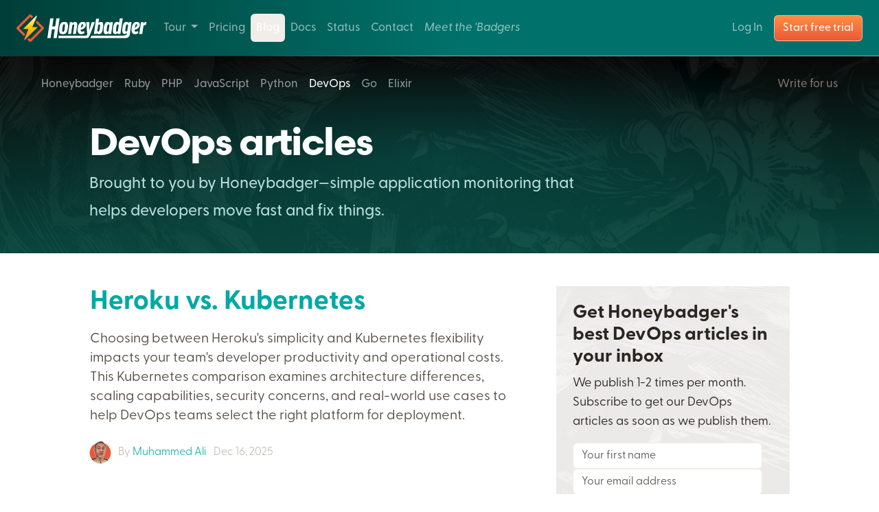

--- FILE ---
content_type: text/html; charset=UTF-8
request_url: https://www.honeybadger.io/blog/devops/
body_size: 9290
content:

<!DOCTYPE html>
<html lang="en">
  <head>
    <meta charset="utf-8" />
<meta name="viewport" content="width=device-width,initial-scale=1.0,minimum-scale=1.0" />
<meta http-equiv="X-UA-Compatible" content="IE=edge,chrome=1" />
<title>DevOps articles - Honeybadger Developer Blog</title>
<meta name="description" content="Explore DevOps articles on the Honeybadger Developer Blog. Discover tips, best practices, and insights to enhance your development skills." />
<meta itemprop="name" content="DevOps articles" />
<meta itemprop="description" content="Explore DevOps articles on the Honeybadger Developer Blog. Discover tips, best practices, and insights to enhance your development skills." />
<meta name="twitter:card" content="summary_large_image" />
<meta name="twitter:site" content="Honeybadger Developer Blog" />
<meta name="twitter:url" content="https://www.honeybadger.io/blog/devops/" />
<meta name="twitter:title" content="DevOps articles" />
<meta name="twitter:description" content="Explore DevOps articles on the Honeybadger Developer Blog. Discover tips, best practices, and insights to enhance your development skills." />
<meta property="og:url" content="https://www.honeybadger.io/blog/devops/" />
<meta property="og:type" content="website" />
<meta property="og:title" content="DevOps articles" />
<meta property="og:description" content="Explore DevOps articles on the Honeybadger Developer Blog. Discover tips, best practices, and insights to enhance your development skills." />
<meta property="og:site_name" content="Honeybadger Developer Blog" />
<meta property="og:locale" content="en_US" />


    <link rel="apple-touch-icon" sizes="180x180" href="/apple-touch-icon.png?1768700276">
    <link rel="icon" type="image/png" sizes="32x32" href="/favicon-32x32.png?1768700276">
    <link rel="icon" type="image/png" sizes="16x16" href="/favicon-16x16.png?1768700276">
    <link rel="icon" type="image/svg+xml" href="/favicon.svg?1768700276">
    <link color="#EA5937" type="image/png" href="/favicon.svg?1768700276" rel="mask-icon">
    <link rel="manifest" href="/site.webmanifest">

    <link rel="canonical" href="https://www.honeybadger.io/blog/devops/">

    <link rel="me" href="https://ruby.social/@honeybadger">
    <link rel="me" href="https://honeybadger.social/@honeybadger">


    <script src="/assets/critical-Dn3npXI6.js?1768700276"></script>


    <link href="/assets/style-COzPItiA.css?1768700276" rel="stylesheet" />

    <link rel="dns-prefetch" href="https://app.honeybadger.io/" />
    <link rel="prefetch" href="/" />
    <link rel="prefetch" href="/plans/" />

    <link rel="preload" href="/images/bolt.svg?1768700276" as="image">

    <link rel="alternate" type="application/atom+xml" href="/blog/feed.xml" title="Honeybadger Developer Blog">
<link rel="alternate" type="application/atom+xml" href="/blog/devops/feed.xml" title="Honeybadger Developer Blog (DevOps articles)">

    <!-- BunnyCDN -->
    <link rel="preconnect" href="https://www-files.honeybadger.io" />

    <!-- Cloudinary -->
    <link rel="preconnect" href="https://res.cloudinary.com" />

    <!-- Typekit -->
    <link rel="preconnect" href="https://use.typekit.net" />
    <link rel="preload" href="https://use.typekit.net/iwe5sif.js" as="script" />
    <script>
      (function(d) {
        var config = {
          kitId: 'iwe5sif',
          scriptTimeout: 3000,
          async: true
        },
        h=d.documentElement,t=setTimeout(function(){h.className=h.className.replace(/\bwf-loading\b/g,"")+" wf-inactive";},config.scriptTimeout),tk=d.createElement("script"),f=false,s=d.getElementsByTagName("script")[0],a;h.className+=" wf-loading";tk.src='https://use.typekit.net/'+config.kitId+'.js';tk.async=true;tk.onload=tk.onreadystatechange=function(){a=this.readyState;if(f||a&&a!="complete"&&a!="loaded")return;f=true;clearTimeout(t);try{Typekit.load(config)}catch(e){}};s.parentNode.insertBefore(tk,s)
      })(document);
    </script>

    <!-- Profitwell Retain -->
    <script id="profitwell-js" data-pw-auth="2453108de24292a3a0298ede019855c3">
      (function(i,s,o,g,r,a,m){i[o]=i[o]||function(){(i[o].q=i[o].q||[]).push(arguments)};
      a=s.createElement(g);m=s.getElementsByTagName(g)[0];a.async=1;a.src=r+'?auth='+
      s.getElementById(o+'-js').getAttribute('data-pw-auth');m.parentNode.insertBefore(a,m);
      })(window,document,'profitwell','script','https://public.profitwell.com/js/profitwell.js');
      profitwell('start', {});
    </script>
  </head>
  <body class="blog blog_devops blog_devops_index">

      <div class="bg-dark">
    
<nav id="mainNavbar" class="navbar navbar-expand-lg main-navbar" data-bs-theme="dark" data-controller="sticky-scroll">  <div class="main-navbar-container">
    <a class="navbar-brand" href="/" aria-label="Honeybadger.io">
      <svg class="honeybadger-logo" height="40" viewBox="0 0 190 40" version="1.1" xmlns="http://www.w3.org/2000/svg" xmlns:xlink="http://www.w3.org/1999/xlink" xml:space="preserve" xmlns:serif="http://www.serif.com/" style="fill-rule:evenodd;clip-rule:evenodd;stroke-linejoin:round;stroke-miterlimit:2;">
        <style>
          :root,
          [data-bs-theme="light"] {
            --hb-logo-bolt-fill: var(--bs-brand);
            --hb-logo-bolt-fill-rule: nonzero;
            --hb-logo-border-fill: var(--bs-brand);
            --hb-logo-text-fill: var(--bs-brand);
          }

          [data-bs-theme="dark"] {
            --hb-logo-bolt-fill: url(#_Linear1);
            --hb-logo-text-fill: white;
          }
          #logoBolt {
            fill: var(--hb-logo-bolt-fill);
            fill-rule: var(--hb-logo-bolt-fill-rule);
          }
          #logoBorder {
            fill: var(--hb-logo-border-fill);
          }
          #logoText {
            fill: var(--hb-logo-text-fill);
          }
        </style>
        <path id="logoText" d="M58.59,34.57L62.786,5.798L58.115,5.798L56.398,17.497L52.161,17.497L53.878,5.798L49.207,5.798L44.978,34.57L49.649,34.57L51.527,21.799L55.764,21.799L53.886,34.57L58.59,34.57ZM67.303,28.803C71.974,28.803 73.809,26.83 74.777,19.78C75.678,13.085 74.11,10.886 69.772,10.886C65.168,10.886 63.199,13.15 62.365,20.039C61.498,26.798 63.266,28.803 67.303,28.803ZM67.77,25.504C66.602,25.504 66.302,24.372 66.936,20.006C67.537,15.479 68.104,14.153 69.438,14.153C70.606,14.153 70.84,15.22 70.239,19.683C69.639,24.114 69.071,25.504 67.77,25.504ZM81.42,12.697C82.454,11.727 83.956,10.886 85.29,10.886C87.993,10.886 88.927,12.73 88.46,15.964L86.591,28.415L82.254,28.415L84.022,16.449C84.189,15.285 83.956,14.702 83.088,14.702C82.421,14.702 81.787,15.285 81.387,15.673L79.518,28.415L75.181,28.415L77.683,11.274L81.353,11.274L81.42,12.697ZM136.677,11.274L136.176,12.536C135.442,11.468 134.341,10.886 132.973,10.886C129.804,10.886 127.868,13.409 127.067,20.103C126.266,26.733 127.801,28.803 130.304,28.803C131.805,28.803 132.973,28.092 133.84,27.089L133.874,28.415L137.878,28.415L140.413,11.274L136.677,11.274ZM134.14,24.243C133.773,24.696 133.073,25.181 132.472,25.181C131.404,25.181 131.071,24.178 131.638,20.006C132.238,15.576 132.873,14.541 133.94,14.541C134.574,14.541 135.108,14.993 135.408,15.479L134.14,24.243ZM154.727,5.798L151.39,28.415L147.42,28.415L147.386,27.089C146.519,28.124 145.318,28.803 143.85,28.803C141.347,28.803 139.779,26.733 140.614,20.103C141.414,13.409 143.316,10.886 146.519,10.886C147.754,10.886 148.721,11.404 149.422,12.212L150.391,5.798L154.727,5.798ZM145.185,20.006C144.584,24.178 144.951,25.181 146.019,25.181C146.586,25.181 147.32,24.696 147.687,24.243L148.955,15.479C148.655,14.993 148.087,14.541 147.487,14.541C146.419,14.541 145.786,15.576 145.185,20.006ZM107.145,34.563L158.879,34.563C161.976,34.563 164.601,32.283 165.035,29.215L167.572,11.274L163.835,11.274L163.435,12.568C162.768,11.63 161.633,10.886 160.399,10.886C157.029,10.886 155.194,12.73 154.259,19.909C153.359,26.442 154.827,28.447 157.463,28.447C158.797,28.447 160.032,27.865 160.866,26.895L160.733,28.124C160.375,29.66 158.797,30.879 156.204,30.879L109.231,30.879C108.618,32.327 108.021,33.499 107.315,34.363C107.259,34.431 107.203,34.498 107.145,34.563ZM159.698,24.89C158.63,24.89 158.23,23.952 158.797,19.877C159.365,15.608 160.032,14.541 161.132,14.541C161.733,14.541 162.267,14.993 162.567,15.446L161.333,23.952C160.965,24.405 160.265,24.89 159.698,24.89ZM177.647,27.283C175.88,28.318 174.044,28.803 172.443,28.803C168.706,28.803 167.004,25.569 167.738,20.071C168.606,13.473 171.075,10.886 175.312,10.886C177.948,10.886 179.583,12.245 179.583,14.638C179.583,17.839 177.782,21.332 171.909,22.4C171.909,22.575 171.919,22.703 171.928,22.82C171.935,22.918 171.942,23.008 171.942,23.111C171.975,24.437 172.676,25.148 173.844,25.148C174.645,25.148 175.579,24.89 176.914,24.275L177.647,27.283ZM174.812,14.088C173.778,14.088 172.843,15.64 172.276,19.068C174.745,18.745 175.679,16.772 175.679,15.349C175.679,14.573 175.412,14.088 174.812,14.088ZM183.133,28.415L184.901,16.675C185.769,15.899 186.736,15.479 187.703,15.479C187.971,15.479 188.204,15.479 188.471,15.511L189.339,11.339C188.871,11.016 188.471,10.886 187.971,10.886C186.703,10.886 185.602,11.889 184.801,13.312L184.734,11.274L181.331,11.274L178.795,28.415L183.133,28.415ZM99.105,27.283C97.337,28.318 95.502,28.803 93.9,28.803C90.164,28.803 88.462,25.569 89.196,20.071C90.064,13.473 92.532,10.886 96.77,10.886C99.406,10.886 101.04,12.245 101.04,14.638C101.04,17.839 99.239,21.332 93.367,22.4C93.367,22.576 93.376,22.704 93.385,22.82C93.393,22.918 93.4,23.008 93.4,23.111C93.433,24.437 94.134,25.148 95.302,25.148C96.103,25.148 97.037,24.89 98.372,24.275L99.105,27.283ZM96.269,14.088C95.235,14.088 94.301,15.64 93.734,19.068C96.203,18.745 97.137,16.772 97.137,15.349C97.137,14.573 96.87,14.088 96.269,14.088ZM119.965,28.803C123.769,28.803 125.237,25.795 126.038,18.777C126.805,12.503 125.571,10.886 122.935,10.886C121.601,10.886 120.432,11.436 119.398,12.245L120.266,6.273L115.93,6.273L112.692,28.415L116.629,28.415L117.029,27.121C117.597,28.059 118.631,28.803 119.965,28.803ZM119.131,25.181C118.531,25.181 117.897,24.857 117.63,24.243L118.931,15.446C119.431,14.929 120.098,14.541 120.733,14.541C121.734,14.541 121.934,15.543 121.5,18.939C121.1,22.982 120.432,25.181 119.131,25.181ZM105.859,23.758L109.629,11.274L114.1,11.274L107.427,28.609C105.592,33.331 104.558,34.564 101.656,34.564L60.91,34.564L61.451,30.879L96.923,30.878L100.944,30.878C102.286,30.878 103.023,29.947 103.023,28.738L101.522,11.274L106.226,11.274L105.859,23.758Z"/>
        <path id="logoBorder" d="M28.229,12.072L36.157,20L20,36.157L18.241,34.399L15.854,36.786L18.408,39.341C19.287,40.22 20.713,40.22 21.592,39.341L39.341,21.592C40.22,20.713 40.22,19.287 39.341,18.408L29.651,8.719L28.229,12.072ZM27.934,7.002L26.512,10.355L23.521,7.364L25.909,4.977L27.934,7.002ZM24.317,3.385L21.592,0.659C20.713,-0.22 19.287,-0.22 18.408,0.659L0.659,18.408C-0.22,19.287 -0.22,20.713 0.659,21.592L11.063,31.995L12.587,28.744L3.843,20L20,3.843L21.93,5.772L24.317,3.385ZM12.755,33.688L14.279,30.437L16.65,32.807L14.262,35.195L12.755,33.688Z"/>
        <g>
        <path id="logoBolt" d="M29.788,2.63C30.029,2.061 29.309,1.575 28.872,2.013L9.533,21.352L17.411,21.352L11.142,36.785C10.911,37.353 11.627,37.829 12.061,37.395L30.918,18.538L23.039,18.538L29.788,2.63Z"/>
        </g>
        <defs>
        <linearGradient id="_Linear1" x1="0" y1="0" x2="1" y2="0" gradientUnits="userSpaceOnUse" gradientTransform="matrix(2.18719e-15,35.7195,-35.7195,2.18719e-15,20.2253,1.84375)"><stop offset="0" style="stop-color:white;stop-opacity:1"/><stop offset="0.46" style="stop-color:rgb(255,204,0);stop-opacity:1"/><stop offset="1" style="stop-color:rgb(255,113,67);stop-opacity:1"/></linearGradient>
        </defs>
      </svg>
    </a>
    <button class="navbar-toggler" type="button" data-bs-toggle="collapse" data-bs-target="#navbarSupportedContent" aria-controls="navbarSupportedContent" aria-expanded="false" aria-label="Toggle navigation">
      <span class="navbar-toggler-icon"></span>
    </button>

    <div class="collapse navbar-collapse mt-4 mt-lg-0" id="navbarSupportedContent">
      <ul class="navbar-nav navbar-nav-scroll me-auto gap-3">
        <li class="nav-item dropdown hover-dropdown">
          <a class="nav-link dropdown-toggle " href="#" id="tourDropdown" role="button" data-bs-toggle="dropdown" aria-expanded="false">
            Tour
          </a>
          <div class="dropdown-menu dropdown tour-dropdown" aria-labelledby="tourDropdown">
            <div class="container px-4 py-2">
              <div class="row">
                <div class="col-lg-4 col-12">
                  <strong>Features</strong>
                  <a class="dropdown-item " href="/tour/error-tracking/">Error Tracking</a>
                  <a class="dropdown-item " href="/tour/logging-observability/">Logging &amp; Observability</a>
                  <a class="dropdown-item " href="/tour/dashboards/">Dashboards &amp; APM</a>
                  <a class="dropdown-item " href="/tour/uptime-monitoring/">Uptime Monitoring</a>
                  <a class="dropdown-item " href="/tour/cron-job-heartbeat-monitoring/">Cron &amp; Heartbeat Monitoring</a>
                  <a class="dropdown-item " href="/tour/status-pages/">Status Pages</a>
                </div>

                <div class="col-lg-3 col-12">
                  <strong>Frameworks</strong>
                  <div class="row">
                    <div class="col-12">
                      <a class="dropdown-item " href="/for/rails/">Ruby on Rails</a>
                      <a class="dropdown-item " href="/for/laravel/">Laravel</a>
                      <a class="dropdown-item " href="/for/django/">Django</a>
                      <a class="dropdown-item " href="/for/phoenix/">Phoenix</a>
                      <a class="dropdown-item " href="/for/dotnet/">.NET/C#</a>
                    </div>
                  </div>
                </div>
                <div class="col-lg-5 col-12">
                  <strong>Languages</strong>
                  <div class="row">
                    <div class="col-lg-6 col-12">
                      <a class="dropdown-item " href="/for/ruby/">Ruby</a>
                      <a class="dropdown-item " href="/for/php/">PHP</a>
                      <a class="dropdown-item " href="/for/elixir/">Elixir</a>
                      <a class="dropdown-item " href="/for/python/">Python</a>
                      <a class="dropdown-item " href="/for/javascript/">JavaScript</a>
                    </div>
                    <div class="col-lg-6 col-12">
                      <a class="dropdown-item " href="/for/crystal/">Crystal</a>
                      <a class="dropdown-item " href="/for/node/">Node</a>
                      <a class="dropdown-item " href="/for/go/">Go <span class="visually-hidden">programming language</span></a>
                      <a class="dropdown-item " href="/for/java/">Java</a>
                    </div>
                  </div>
                </div>
              </div>
            </div>
          </div>
        </li>
        <li class="nav-item">
          <a class="nav-link " href="/plans/">Pricing</a>
        </li>
        <li class="nav-item">
          <a class="nav-link active" href="/blog/">Blog</a>
        </li>
        <li class="nav-item">
          <a class="nav-link" href="https://docs.honeybadger.io/">Docs</a>
        </li>
        <li class="nav-item">
          <a class="nav-link" href="https://status.honeybadger.io">Status</a>
        </li>
        <li class="nav-item">
          <a class="nav-link " href="/contact/">Contact</a>
        </li>
        <li class="nav-item d-lg-none d-xl-block" style="font-style:italic;">
          <a class="nav-link " href="/about/">Meet the 'Badgers</a>
        </li>
      </ul>
      <ul class="navbar-nav d-flex my-3 my-lg-0">
        <li class="nav-item">
          <a class="nav-link" href="https://app.honeybadger.io/users/sign_in">Log In</a>
        </li>
      </ul>
        <a class="btn btn-brand btn-brand-gradient border-light border-opacity-50 fw-medium cta-nav mt-2 ms-lg-2 mt-lg-0" href="https://app.honeybadger.io/users/sign_up?plan=team" onclick="window.fathom.trackGoal('YDVASYAU', 2600);">Start free trial</a>
    </div>
  </div>
</nav>

    <div style="background-color: var(--bs-body-bg);">
        <div class="hb-bg-hero-badger rmb-5 rpt-1" data-bs-theme="dark">
    <nav class="navbar navbar-expand" data-bs-theme="dark">
  <div class="container-xxl" style="padding-right:15px;padding-left:15px;">
    <ul class="navbar-nav me-auto">

      <li class="nav-item">
        <a class="nav-link" href="/blog/" title="Blog Home"><i class="fas fa-home" aria-hidden="true"></i><span class="a11y-text">Blog Home</span></a>
      </li>
        <li class="nav-item hidden-sm-down">
          <a href="/blog/company/" class="nav-link">Honeybadger</a>
        </li>
        <li class="nav-item hidden-sm-down">
          <a href="/blog/ruby/" class="nav-link">Ruby</a>
        </li>
        <li class="nav-item hidden-sm-down">
          <a href="/blog/php/" class="nav-link">PHP</a>
        </li>
        <li class="nav-item hidden-sm-down">
          <a href="/blog/javascript/" class="nav-link">JavaScript</a>
        </li>
        <li class="nav-item hidden-sm-down">
          <a href="/blog/python/" class="nav-link">Python</a>
        </li>
        <li class="nav-item hidden-sm-down">
          <a href="/blog/devops/" class="nav-link active" aria-current="page">DevOps</a>
        </li>
        <li class="nav-item hidden-sm-down">
          <a href="/blog/go/" class="nav-link">Go</a>
        </li>
        <li class="nav-item hidden-sm-down">
          <a href="/blog/elixir/" class="nav-link">Elixir</a>
        </li>
      <li class="nav-item hidden-md-up">
        <div class="dropdown">
          <a href="#" class="btn btn-outline-secondary rounded-1 ms-3 py-1 px-2" data-bs-toggle="dropdown" aria-haspopup="true" aria-expanded="false" title="All Tags">
            <span>Posts by topic</span>
            <i class="fas fa-caret-down" aria-hidden="true"></i>
          </a>
          <div class="dropdown-menu c-tags-dropdown" aria-labelledby="dropdownMenuButton">
              <a href="/blog/company/" class="dropdown-item">Honeybadger</a>
              <a href="/blog/devops/" class="dropdown-item active" aria-current="page">DevOps</a>
              <a href="/blog/elixir/" class="dropdown-item">Elixir</a>
              <a href="/blog/go/" class="dropdown-item">Go</a>
              <a href="/blog/javascript/" class="dropdown-item">JavaScript</a>
              <a href="/blog/php/" class="dropdown-item">PHP</a>
              <a href="/blog/python/" class="dropdown-item">Python</a>
              <a href="/blog/ruby/" class="dropdown-item">Ruby</a>
          </div>
        </div>
      </li>
    </ul>
    <ul class="navbar-nav ms-auto right-navbar">
      <li class="nav-item">
        <a class="nav-link link-secondary" href="/blog/write-for-us/">Write for us</a>
      </li>
      <li class="nav-item">
        <a title="RSS feed" class="nav-link link-secondary" href="/blog/feed.xml"><i class="fas fa-rss" aria-hidden="true"><span class="a11y-text">RSS feed</span></i></a>
      </li>
    </ul>
  </div>
</nav>

        <div class="container-xl rpy-4 text-body-emphasis">
    <div class="row justify-content-center">
      <div class="col-12 col-xl-8 col-lg-9">
        <h1 class="display-4">DevOps articles</h1>
        <p class="fs-4 fw-medium lh-lg text-info">Brought to you by Honeybadger—simple application monitoring that helps developers move fast and fix things.</p>
      </div>
      <div class="col-lg-3 d-none d-lg-block">&nbsp;</div>
    </div>
  </div>

  </div>

  

<div class="container-xl rmb-5">
  <div class="row justify-content-center g-lg-5 g-xxl-6">
    <div class="col-lg-7">
      <div class="c-blog-index">
          <div class="c-blog-index__item">


<a href="/blog/heroku-vs-kubernetes/" class="article-link">              <h2>Heroku vs. Kubernetes</h2>
              <p>Choosing between Heroku&#39;s simplicity and Kubernetes flexibility impacts your team&#39;s developer productivity and operational costs. This Kubernetes comparison examines architecture differences, scaling capabilities, security concerns, and real-world use cases to help DevOps teams select the right platform for deployment.</p>

</a>
            <ul class="list-inline c-blog-meta">
                <li class="list-inline-item">
                    <img src="https://www-files.honeybadger.io/authors/muhammedali.png?width=76" class="avatar-small" width="46" height="46" alt="A photo of Muhammed Ali">
                  By <a href="/blog/authors/muhammedali/" class="link-underline link-underline-opacity-0">Muhammed Ali</a>
                </li>
              <li class="list-inline-item">
                Dec 16, 2025
              </li>
            </ul>

          </div>
          <div class="c-blog-index__item">


<a href="/blog/apm-paradox/" class="article-link">              <h2>The APM paradox</h2>
              <p>Legacy APMs somehow manage to be both too much and too little—overwhelming you with dashboards and data while failing to answer the questions that matter when production breaks. There&#39;s a better way.</p>

</a>
            <ul class="list-inline c-blog-meta">
                <li class="list-inline-item">
                    <img src="https://www-files.honeybadger.io/authors/josh.png?width=76" class="avatar-small" width="46" height="46" alt="A photo of Joshua Wood">
                  By <a href="/blog/authors/josh/" class="link-underline link-underline-opacity-0">Joshua Wood</a>
                </li>
              <li class="list-inline-item">
                Nov 3, 2025
              </li>
            </ul>

          </div>
          <div class="c-blog-index__item">


<a href="/blog/subdomain-takeover/" class="article-link">              <h2>Subdomain takeover: ignore this vulnerability at your peril</h2>
              <p>Using custom subdomains can open your application up to potential security issues. Jump into this article to understand what subdomain takeover attacks are and learn how you can avoid them.</p>

</a>
            <ul class="list-inline c-blog-meta">
                <li class="list-inline-item">
                    <img src="https://www-files.honeybadger.io/authors/juliencretel.png?width=76" class="avatar-small" width="46" height="46" alt="A photo of Julien Cretel">
                  By <a href="/blog/authors/juliencretel/" class="link-underline link-underline-opacity-0">Julien Cretel</a>
                </li>
              <li class="list-inline-item">
                Oct 18, 2024
              </li>
            </ul>

          </div>
          <div class="c-blog-index__item">


<a href="/blog/git-tricks/" class="article-link">              <h2>Top ten Git tips & tricks</h2>
              <p>Have you ever felt that Git is an infuriatingly useful tool that you&#39;re stuck with? What if you could make git more friendly and convenient? Learn how to make your workflow faster and less stressful with these helpful Git tips.</p>

</a>
            <ul class="list-inline c-blog-meta">
                <li class="list-inline-item">
                    <img src="https://www-files.honeybadger.io/authors/juliekent.png?width=76" class="avatar-small" width="46" height="46" alt="A photo of Julie Kent">
                  By <a href="/blog/authors/juliekent/" class="link-underline link-underline-opacity-0">Julie Kent</a>
                </li>
              <li class="list-inline-item">
                Aug 23, 2024
              </li>
            </ul>

          </div>
          <div class="c-blog-index__item">


<a href="/blog/how-does-git-work/" class="article-link">              <h2>How does Git work?</h2>
              <p>Without version control systems like Git, life as a developer would be very different. Git is the center of modern collaborative software development. But how does Git work under the hood? Dig into this article to learn how Git works.</p>

</a>
            <ul class="list-inline c-blog-meta">
                <li class="list-inline-item">
                    <img src="https://www-files.honeybadger.io/authors/juliekent.png?width=76" class="avatar-small" width="46" height="46" alt="A photo of Julie Kent">
                  By <a href="/blog/authors/juliekent/" class="link-underline link-underline-opacity-0">Julie Kent</a>
                </li>
              <li class="list-inline-item">
                Aug 22, 2024
              </li>
            </ul>

          </div>
          <div class="c-blog-index__item">


<a href="/blog/configure-docker-on-ecs/" class="article-link">              <h2>Adding config to AWS ECS tasks</h2>
              <p>If you want to run a Docker container in AWS ECS, but the image requires a configuration file to work properly, are you stuck creating a custom image just to add that file? Nope! Learn how to add that file at deployment time.</p>

</a>
            <ul class="list-inline c-blog-meta">
                <li class="list-inline-item">
                    <img src="https://www-files.honeybadger.io/authors/benc.png?width=76" class="avatar-small" width="46" height="46" alt="A photo of Benjamin Curtis">
                  By <a href="/blog/authors/ben/" class="link-underline link-underline-opacity-0">Benjamin Curtis</a>
                </li>
              <li class="list-inline-item">
                Jun 11, 2024
              </li>
            </ul>

          </div>
          <div class="c-blog-index__item">


<a href="/blog/observable-systems-wide-events/" class="article-link">              <h2>Observable systems with wide events</h2>
              <p>We designed Honeybadger Insights around wide events. What are wide events, and how can you use them to gain insight into your applications?</p>

</a>
            <ul class="list-inline c-blog-meta">
                <li class="list-inline-item">
                    <img src="https://www-files.honeybadger.io/authors/kevinw.png?width=76" class="avatar-small" width="46" height="46" alt="A photo of Kevin Webster">
                  By <a href="/blog/authors/kevin/" class="link-underline link-underline-opacity-0">Kevin Webster</a>
                </li>
              <li class="list-inline-item">
                Apr 16, 2024
              </li>
            </ul>

          </div>
          <div class="c-blog-index__item">


<a href="/blog/conditional-resource-deployment-with-serverless-framework/" class="article-link">              <h2>Conditionally deploying parts of your CloudFormation stack with the Serverless Framework</h2>
              <p>What do you do when you want to customize which resources are deployed via CloudFormation?</p>

</a>
            <ul class="list-inline c-blog-meta">
                <li class="list-inline-item">
                    <img src="https://www-files.honeybadger.io/authors/benc.png?width=76" class="avatar-small" width="46" height="46" alt="A photo of Benjamin Curtis">
                  By <a href="/blog/authors/ben/" class="link-underline link-underline-opacity-0">Benjamin Curtis</a>
                </li>
              <li class="list-inline-item">
                Oct 15, 2020
              </li>
            </ul>

          </div>
          <div class="c-blog-index__item">


<a href="/blog/link-vulnerabilities/" class="article-link">              <h2>Protecting Your Apps From Link-based Vulnerabilities: Reverse Tabnabbing, Broken-Link Hijacking, and Open Redirects</h2>
              <p>Links are so fundamental to web development that they&#39;re almost invisible. When we link to a third-party page, we hardly ever consider how it could become an opportunity to exploit our users. In this article, Julien Cretel introduces us to three techniques that bad actors can use to target our users and discusses how to avoid them.</p>

</a>
            <ul class="list-inline c-blog-meta">
                <li class="list-inline-item">
                    <img src="https://www-files.honeybadger.io/authors/juliencretel.png?width=76" class="avatar-small" width="46" height="46" alt="A photo of Julien Cretel">
                  By <a href="/blog/authors/juliencretel/" class="link-underline link-underline-opacity-0">Julien Cretel</a>
                </li>
              <li class="list-inline-item">
                Jul 28, 2020
              </li>
            </ul>

          </div>
          <div class="c-blog-index__item">


<a href="/blog/git-security/" class="article-link">              <h2>Plugging Git Leaks: Preventing and Fixing Information Exposure in Repositories</h2>
              <p>Have you ever been neck-deep building a new feature? You&#39;re working at capacity. You need to test something out so you paste an API key into your source file with every intention of removing it later. But you forget. You push to GitHub. It&#39;s an easy mistake, and potentially a very expensive one. In this article, Julien Cretel explores the nuances of this kind of data leak, offers suggestions for recovery when leaks happen and gives us options for preventing them in the first place.</p>

</a>
            <ul class="list-inline c-blog-meta">
                <li class="list-inline-item">
                    <img src="https://www-files.honeybadger.io/authors/juliencretel.png?width=76" class="avatar-small" width="46" height="46" alt="A photo of Julien Cretel">
                  By <a href="/blog/authors/juliencretel/" class="link-underline link-underline-opacity-0">Julien Cretel</a>
                </li>
              <li class="list-inline-item">
                Feb 25, 2020
              </li>
            </ul>

          </div>
          <div class="c-blog-index__item">


<a href="/blog/configuration-with-ssm-parameter-store/" class="article-link">              <h2>Configure Your App with SSM Parameter Store</h2>
              <p>Configuring your Rails app via environment variables works well, but sometimes you want to be able to update your configuration on the fly. Here&#39;s a way to update your app&#39;s environment using SSM Parameter Store.</p>

<p>Why would you want to do this? Well...</p>

</a>
            <ul class="list-inline c-blog-meta">
                <li class="list-inline-item">
                    <img src="https://www-files.honeybadger.io/authors/benc.png?width=76" class="avatar-small" width="46" height="46" alt="A photo of Benjamin Curtis">
                  By <a href="/blog/authors/ben/" class="link-underline link-underline-opacity-0">Benjamin Curtis</a>
                </li>
              <li class="list-inline-item">
                Oct 8, 2019
              </li>
            </ul>

          </div>
          <div class="c-blog-index__item">


<a href="/blog/safeguarding-redis/" class="article-link">              <h2>What if I called FLUSHALL on your Redis instance? 😱</h2>
              <p>Redis makes it dead-simple to delete all your data with a single FLUSHALL command entered in the wrong console. Learn how to prevent that from happening.</p>

</a>
            <ul class="list-inline c-blog-meta">
                <li class="list-inline-item">
                    <img src="https://www-files.honeybadger.io/authors/josh.png?width=76" class="avatar-small" width="46" height="46" alt="A photo of Joshua Wood">
                  By <a href="/blog/authors/josh/" class="link-underline link-underline-opacity-0">Joshua Wood</a>
                </li>
              <li class="list-inline-item">
                Aug 5, 2019
              </li>
            </ul>

          </div>
          <div class="c-blog-index__item">


<a href="/blog/building-autocomplete-with-dynamo-and-lambda/" class="article-link">              <h2>Building Autocomplete With DynamoDB and Lambda</h2>
              <p>We recently released a new search key autocomplete feature here at Honeybadger. It was such a fun project that I just had to write it up for you all. Not only does it showcase an exciting use of DynamoDB, but it also shows the challenges of using DynamoDB cost-effectively with large amounts of frequently-updated data.</p>

</a>
            <ul class="list-inline c-blog-meta">
                <li class="list-inline-item">
                    <img src="https://www-files.honeybadger.io/authors/starrh.png?width=76" class="avatar-small" width="46" height="46" alt="A photo of Starr Horne">
                  By <a href="/blog/authors/starr/" class="link-underline link-underline-opacity-0">Starr Horne</a>
                </li>
              <li class="list-inline-item">
                Mar 12, 2019
              </li>
            </ul>

          </div>
          <div class="c-blog-index__item">


<a href="/blog/my-2017-arch-linux-desktop-setup/" class="article-link">              <h2>My 2017 Arch Linux desktop setup</h2>
              <p>I recently rebuilt my multi-purpose desktop system with Arch Linux; in this post I talk about my computing goals, my solutions, and the results.</p>

</a>
            <ul class="list-inline c-blog-meta">
                <li class="list-inline-item">
                    <img src="https://www-files.honeybadger.io/authors/josh.png?width=76" class="avatar-small" width="46" height="46" alt="A photo of Joshua Wood">
                  By <a href="/blog/authors/josh/" class="link-underline link-underline-opacity-0">Joshua Wood</a>
                </li>
              <li class="list-inline-item">
                Mar 2, 2017
              </li>
            </ul>

          </div>
          <div class="c-blog-index__item">


<a href="/blog/our-postgres-infrastructure/" class="article-link">              <h2>Our Postgres Infrastructure</h2>
              <p>We love Postgres at Honeybadger, but it does require some care and feeding.  Here&#39;s what we&#39;ve done to scale Postgres along with the growing needs of our business.</p>

</a>
            <ul class="list-inline c-blog-meta">
                <li class="list-inline-item">
                    <img src="https://www-files.honeybadger.io/authors/benc.png?width=76" class="avatar-small" width="46" height="46" alt="A photo of Benjamin Curtis">
                  By <a href="/blog/authors/ben/" class="link-underline link-underline-opacity-0">Benjamin Curtis</a>
                </li>
              <li class="list-inline-item">
                Feb 1, 2017
              </li>
            </ul>

          </div>
          <div class="c-blog-index__item">


<a href="/blog/monitorama-recap/" class="article-link">              <h2>Monitorama 2016 Recap</h2>
              <p>Our co-founder and resident human exception tracker, Josh, recently went to Monitorama 2016. He brought back goodies to share with our team!</p>

</a>
            <ul class="list-inline c-blog-meta">
                <li class="list-inline-item">
                    <img src="https://www-files.honeybadger.io/authors/sophia.jpg?width=76" class="avatar-small" width="46" height="46" alt="A photo of Sophia Le">
                  By <a href="/blog/authors/sophia/" class="link-underline link-underline-opacity-0">Sophia Le</a>
                </li>
              <li class="list-inline-item">
                Aug 1, 2016
              </li>
            </ul>

          </div>
          <div class="c-blog-index__item">


<a href="/blog/vim-tips-that-will-change-your-life/" class="article-link">              <h2>Vim tips that will change your life</h2>
              <p>Vim is objectively the best code editor there is. [Editor&#39;s note: Opinions are those of the author. Honeybadger remains neutral in the vim/emacs/sublime holy war]</p>

<p>No matter how much you know about Vim, there&#39;s still more to learn. Here are a few features...</p>

</a>
            <ul class="list-inline c-blog-meta">
                <li class="list-inline-item">
                    <img src="https://www-files.honeybadger.io/authors/starrh.png?width=76" class="avatar-small" width="46" height="46" alt="A photo of Starr Horne">
                  By <a href="/blog/authors/starr/" class="link-underline link-underline-opacity-0">Starr Horne</a>
                </li>
              <li class="list-inline-item">
                Jan 22, 2014
              </li>
            </ul>

          </div>
          <div class="c-blog-index__item">


<a href="/blog/command-line-tip-brace-expansion/" class="article-link">              <h2>Move a file in *nix without retyping whole path</h2>
              <p>If you&#39;ve been using the Unix/Linux command line for any length of time, you&#39;re certainly familiar with time-saving techniques like tab completion and reverse-i-search. Chances are you use these darling keystroke-savers daily.</p>

<p>These features of course...</p>

</a>
            <ul class="list-inline c-blog-meta">
                <li class="list-inline-item">
                    <img src="https://www-files.honeybadger.io/authors/starrh.png?width=76" class="avatar-small" width="46" height="46" alt="A photo of Starr Horne">
                  By <a href="/blog/authors/starr/" class="link-underline link-underline-opacity-0">Starr Horne</a>
                </li>
              <li class="list-inline-item">
                Nov 5, 2013
              </li>
            </ul>

          </div>
      </div>

        <nav class="navbar navbar-expand rmb-2">
          <ul class="navbar-nav ms-auto">
          </ul>
        </nav>
    </div>

    <div class="col-lg-4">
      <div class="c-very-special-messages position-sticky" style="top: 80px;">
        <div class="c-very-special-messages__item">
            <div id="blog-embedded-newsletter-form" class="rmcloak">
  <form onsubmit="fathom.trackEvent('Newsletter Subscribed');" action="https://app.convertkit.com/forms/3333647/subscriptions" class="seva-form formkit-form" style="" method="post" data-sv-form="3333647" data-uid="518597ca1c" data-format="inline" data-version="5" data-options="{&quot;settings&quot;:{&quot;after_subscribe&quot;:{&quot;action&quot;:&quot;redirect&quot;,&quot;success_message&quot;:&quot;Success! Now check your email to confirm your subscription.&quot;,&quot;redirect_url&quot;:&quot;https://www.honeybadger.io/newsletter/confirmation/?source=blog&quot;},&quot;analytics&quot;:{&quot;google&quot;:null,&quot;fathom&quot;:null,&quot;facebook&quot;:null,&quot;segment&quot;:null,&quot;pinterest&quot;:null,&quot;sparkloop&quot;:null,&quot;googletagmanager&quot;:null},&quot;modal&quot;:{&quot;trigger&quot;:&quot;timer&quot;,&quot;scroll_percentage&quot;:null,&quot;timer&quot;:5,&quot;devices&quot;:&quot;all&quot;,&quot;show_once_every&quot;:15},&quot;powered_by&quot;:{&quot;show&quot;:true,&quot;url&quot;:&quot;https://convertkit.com/features/forms?utm_campaign=poweredby&amp;utm_content=form&amp;utm_medium=referral&amp;utm_source=dynamic&quot;},&quot;recaptcha&quot;:{&quot;enabled&quot;:false},&quot;return_visitor&quot;:{&quot;action&quot;:&quot;show&quot;,&quot;custom_content&quot;:&quot;&quot;},&quot;slide_in&quot;:{&quot;display_in&quot;:&quot;bottom_right&quot;,&quot;trigger&quot;:&quot;timer&quot;,&quot;scroll_percentage&quot;:null,&quot;timer&quot;:5,&quot;devices&quot;:&quot;all&quot;,&quot;show_once_every&quot;:15},&quot;sticky_bar&quot;:{&quot;display_in&quot;:&quot;top&quot;,&quot;trigger&quot;:&quot;timer&quot;,&quot;scroll_percentage&quot;:null,&quot;timer&quot;:5,&quot;devices&quot;:&quot;all&quot;,&quot;show_once_every&quot;:15}},&quot;version&quot;:&quot;5&quot;}" min-width="400 500 600 700 800">
    <h3>Get Honeybadger's best DevOps articles in your inbox</h3>
    <p class="rmb-3">We publish 1-2 times per month. Subscribe to get our DevOps articles as soon as we publish them.</p>

    <div data-style="clean" class="mb-2">
      <ul class="formkit-alert formkit-alert-error" data-element="errors" data-group="alert"></ul>
      <div data-element="fields" data-stacked="false" class="seva-fields formkit-fields d-flex flex-column gap-3 me-sm-3">
        <div class="d-flex flex-column gap-1">
          <input class="formkit-input form-control" aria-label="Your first name" name="fields[first_name]" placeholder="Your first name" type="text">
          <input class="formkit-input form-control" name="email_address" placeholder="Your email address" required="" type="email">
        </div>
        <div>
          <button data-element="submit" class="formkit-submit formkit-submit btn btn-brand">
            <div class="formkit-spinner">
              <div></div>
              <div></div>
              <div></div>
            </div>
            <span>Send me fresh DevOps articles</span>
          </button>
        </div>
      </div>
    </div>

    <p class="mb-0"><small class="text-muted fs-6">We'll never spam you; we <em>will</em> send you cool stuff like exclusive content, memes, and swag.</small></p>

    <input type="hidden" name="tags[]" value="3123765">

    <input type="hidden" name="tags[]" value="3123786">

    <input type="hidden" name="tags[]" value="1007931">
  </form>
  <div class="subscriber-cta d-none">
  <div>
    <a href="/">
      <img src="https://www-files.honeybadger.io/pages/blog/2025-move-fast-fix-things-1920x1080.png?width=1000" class="img-fluid rounded" alt="An advertisement for Honeybadger that reads 'Move fast and fix things.'">
    </a>
    <div class="mt-4">
      <p><em>"This was the easiest signup experience I've ever had. Amazing work."</em> — Andrew McGrath</p>
    </div>

    <div class="rmt-4">
      <a href="https://app.honeybadger.io/users/sign_up?plan=team" onclick="window.fathom.trackEvent('Get started for free');" class="btn btn-lg btn-primary fw-bold d-block m-auto" style="max-width: 25rem;">Get started for free</a>
      <div class="text-center mt-1">
        <small>Simple 5-minute setup — No credit card required</small>
      </div>
    </div>
  </div>
</div>

</div>

        </div>
      </div>

    </div>
  </div>
</div>

<div class="footer pb-5" data-bs-theme="dark">
  <div class="container">
    <div class="row d-flex flex-row justify-content-center">
      <div class="rmt-5 col-md-1" style="margin-right: 0; padding-right: 0; margin-left: 0; padding-left: 0;">
        <center><img src="/images/bolt.svg?1768700276" class="img-fluid" style="max-width: 60px;" alt="Honeybadger's logo: a lightening bolt inside of a diamond shape."></center>
      </div>
      <div class="col-md-11 row">
        <div class="col-md-3 col-6 rmt-5">
          <div class="footer__heading">Product</div>
          <nav class="footer__nav">
            <ul>
              <li>
                <a href="/tour/error-tracking/">Error Tracking</a>
              </li>
              <li>
                <a href="/tour/uptime-monitoring/">Uptime Monitoring</a>
              </li>
              <li>
                <a href="/tour/status-pages/">Status Pages</a>
              </li>
              <li>
                <a href="/tour/dashboards/">Dashboards</a>
              </li>
              <li>
                <a href="/tour/logging-observability/">Logging &amp; Observability</a>
              </li>
              <li>
                <a href="/tour/cron-job-heartbeat-monitoring/">Cron &amp; Heartbeat Monitoring</a>
              </li>
              <li>
                <a href="/integrations/">Integrations</a>
              </li>
              <li>
                <a href="/plans/">Plans &amp; pricing</a>
              </li>
              <li>
                <a href="/changelog/">Changelog</a>
              </li>
              <li>
                <a href="/security/">Security &amp; Privacy</a>
              </li>
            </ul>
          </nav>
        </div>
        <div class="col-md-3 col-6 rmt-5">
          <div class="footer__heading">Stacks</div>
          <div class="row">
            <div class="col-lg-5 col-12">
              <nav class="footer__nav">
                <ul>
                  <li>
                    <a href="/for/rails/">Rails</a>
                  </li>
                  <li>
                    <a href="/for/laravel/">Laravel</a>
                  </li>
                  <li>
                    <a href="/for/django/">Django</a>
                  </li>
                  <li>
                    <a href="/for/phoenix/">Phoenix</a>
                  </li>
                  <li>
                    <a href="/for/javascript/">JavaScript</a>
                  </li>
                  <li>
                    <a href="/for/ruby/">Ruby</a>
                  </li>
                  <li>
                    <a href="/for/node/">Node</a>
                  </li>
                  <li>
                    <a href="/for/python/">Python</a>
                  </li>
                </ul>
              </nav>
            </div>
            <div class="col-lg-5 col-12">
              <nav class="footer__nav">
                <ul>
                  <li>
                    <a href="/for/php/">PHP</a>
                  </li>
                  <li>
                    <a href="/for/elixir/">Elixir</a>
                  </li>
                  <li>
                    <a href="/for/dotnet/">.NET/C#</a>
                  </li>
                  <li>
                    <a href="/for/crystal/">Crystal</a>
                  </li>
                  <li>
                    <a href="/for/go/">Go <span class="visually-hidden">programming language</span></a>
                  </li>
                  <li>
                    <a href="/for/java/">Java</a>
                  </li>
                  <li>
                    <a href="/for/cocoa/">Cocoa</a>
                  </li>
                </ul>
              </nav>
            </div>
          </div>
        </div>
        <div class="col-md-3 col-6 rmt-5">
          <div class="footer__heading">Company</div>
          <nav class="footer__nav">
            <ul>
              <li>
                <a href="/about/">Meet the 'Badgers</a>
              </li>
              <li>
                <a href="/careers/">Job openings</a>
              </li>
              <li>
                <a href="/assets/">Brand assets</a>
              </li>
              <li>
                <a href="/terms/">Terms of use</a>
              </li>
              <li>
                <a href="/privacy/">Privacy statement</a>
              </li>
              <li>
                <a href="/contact/">Contact us</a>
              </li>
            </ul>
          </nav>
        </div>
        <div class="col-md-2 col-6 rmt-5">
          <div class="footer__heading">Resources</div>
          <nav class="footer__nav">
            <ul>
              <li>
                <a href="https://docs.honeybadger.io/">Developer docs</a>
              </li>
              <li>
                <a href="https://www.honeybadger.io/blog/">Developer blog</a>
              </li>
              <li>
                <a href="/newsletter/">Newsletter</a>
              </li>
              <li>
                <a href="https://www.exceptionalcreatures.com/">Exceptional Creatures</a>
              </li>
              <li>
                <a href="https://www.founderquestpodcast.com">FounderQuest</a>
              </li>
              <li class="d-flex gap-2">
                <a href="https://bsky.app/profile/honeybadger.io"><i class="fab fa-bluesky" aria-hidden="true"></i></a>
                <a href="https://honeybadger.social/@honeybadger"><i class="fab fa-mastodon" aria-hidden="true"></i></a>
                <a href="https://www.linkedin.com/company/honeybadger-io"><i class="fab fa-linkedin" aria-hidden="true"></i></a>
              </li>
            </ul>
          </nav>
        </div>
        <div class="col-12 rmt-5">
          <div class="footer__heading">Switching to Honeybadger</div>
          <nav class="footer__nav">
            <ul>
                <li><a href="/vs/datadog/">Alternative to Datadog</a></li>
                <li><a href="/vs/sentry/">Alternative to Sentry</a></li>
                <li><a href="/vs/rollbar/">Alternative to Rollbar</a></li>
                <li><a href="/vs/bugsnag/">Alternative to BugSnag</a></li>
                <li><a href="/vs/airbrake/">Alternative to Airbrake</a></li>
              <li><a href="/vs/">See all comparisons</a></li>
            </ul>
          </nav>
        </div>
      </div>
    </div>
  </div>
</div>



    </div>


    <!-- ConvertKit -->
    <script rel="preconnect" defer src="https://f.convertkit.com/ckjs/ck.5.js"></script>

    <!-- Fathom -->
    <script rel="preconnect" defer src="https://cdn.usefathom.com/script.js" data-site="HVGCVOJS"></script>


    <script src="/assets/main-KerhIYA0.js?1768700276"></script>

  </body>
</html>


--- FILE ---
content_type: text/css; charset=UTF-8
request_url: https://www.honeybadger.io/assets/style-COzPItiA.css?1768700276
body_size: 24950
content:
@charset "UTF-8";.fa-solid,.fa-regular,.fa-brands,.fas,.far,.fab,.fal,.fast,.fans,.fa-light,.fa{--_fa-family: var(--fa-family, var(--fa-style-family, "Font Awesome 7 Pro"));-webkit-font-smoothing:antialiased;-moz-osx-font-smoothing:grayscale;display:var(--fa-display, inline-block);font-family:var(--_fa-family);font-feature-settings:normal;font-style:normal;font-synthesis:none;font-variant:normal;font-weight:var(--fa-style, 900);line-height:1;text-align:center;text-rendering:auto;width:var(--fa-width, 1.25em)}:is(.fas,.fass,.far,.fasr,.fal,.fasl,.fat,.fast,.fad,.fadr,.fadl,.fadt,.fasds,.fasdr,.fasdl,.fasdt,.fab,.faslr,.faslpr,.fawsb,.fatl,.fans,.fands,.faes,.fajr,.fajfr,.fajdr,.facr,.fausb,.faudsb,.faufsb,.fa-solid,.fa-semibold,.fa-regular,.fa-light,.fa-thin,.fa-brands,.fa-classic,.fa-duotone,.fa-sharp,.fa-sharp-duotone,.fa-chisel,.fa-etch,.fa-jelly,.fa-jelly-duo,.fa-jelly-fill,.fa-notdog,.fa-notdog-duo,.fa-slab,.fa-slab-press,.fa-thumbprint,.fa-utility,.fa-utility-duo,.fa-utility-fill,.fa-whiteboard,.fa):before{content:var(--fa)""}@supports (content: "a" / "a"){:is(.fas,.fass,.far,.fasr,.fal,.fasl,.fat,.fast,.fad,.fadr,.fadl,.fadt,.fasds,.fasdr,.fasdl,.fasdt,.fab,.faslr,.faslpr,.fawsb,.fatl,.fans,.fands,.faes,.fajr,.fajfr,.fajdr,.facr,.fausb,.faudsb,.faufsb,.fa-solid,.fa-semibold,.fa-regular,.fa-light,.fa-thin,.fa-brands,.fa-classic,.fa-duotone,.fa-sharp,.fa-sharp-duotone,.fa-chisel,.fa-etch,.fa-jelly,.fa-jelly-duo,.fa-jelly-fill,.fa-notdog,.fa-notdog-duo,.fa-slab,.fa-slab-press,.fa-thumbprint,.fa-utility,.fa-utility-duo,.fa-utility-fill,.fa-whiteboard,.fa):before{content:var(--fa)/""}}@supports not (content: ""/""){:is(.fas,.fass,.far,.fasr,.fal,.fasl,.fat,.fast,.fad,.fadr,.fadl,.fadt,.fasds,.fasdr,.fasdl,.fasdt,.fab,.faslr,.faslpr,.fawsb,.fatl,.fans,.fands,.faes,.fajr,.fajfr,.fajdr,.facr,.fausb,.faudsb,.faufsb,.fa-solid,.fa-semibold,.fa-regular,.fa-light,.fa-thin,.fa-brands,.fa-classic,.fa-duotone,.fa-sharp,.fa-sharp-duotone,.fa-chisel,.fa-etch,.fa-jelly,.fa-jelly-duo,.fa-jelly-fill,.fa-notdog,.fa-notdog-duo,.fa-slab,.fa-slab-press,.fa-thumbprint,.fa-utility,.fa-utility-duo,.fa-utility-fill,.fa-whiteboard,.fa):before{content:var(--fa)}}:is(.fad,.fa-duotone,.fadr,.fadl,.fadt,.fasds,.fa-sharp-duotone,.fasdr,.fasdl,.fasdt,.fatl,.fa-thumbprint,.fands,.fa-notdog-duo,.fajdr,.fa-jelly-duo,.faudsb,.fa-utility-duo):after{content:var(--fa);font-feature-settings:"ss01"}@supports not (content: ""/""){:is(.fad,.fa-duotone,.fadr,.fadl,.fadt,.fasds,.fa-sharp-duotone,.fasdr,.fasdl,.fasdt,.fatl,.fa-thumbprint,.fands,.fa-notdog-duo,.fajdr,.fa-jelly-duo,.faudsb,.fa-utility-duo):after{content:var(--fa)}}.fa-2x{font-size:2em}.fa-xs{font-size:.75em;line-height:calc(1 / 12 * 1em);vertical-align:.125em}.fa-lg{font-size:1.25em;line-height:.05em;vertical-align:calc((6 / 20 - .375) * 1em)}.fa-xl{font-size:1.5em;line-height:calc(1 / 24 * 1em);vertical-align:-.125em}.fa-2xl{font-size:2em;line-height:.03125em;vertical-align:-.1875em}.fa-ul{list-style-type:none;margin-inline-start:var(--fa-li-margin, 2.5em);padding-inline-start:0}.fa-ul>li{position:relative}.fa-li{inset-inline-start:calc(-1 * var(--fa-li-width, 2em));position:absolute;text-align:center;width:var(--fa-li-width, 2em);line-height:inherit}@keyframes fa-beat{0%,90%{transform:scale(1)}45%{transform:scale(var(--fa-beat-scale, 1.25))}}@keyframes fa-bounce{0%{transform:scale(1) translateY(0)}10%{transform:scale(var(--fa-bounce-start-scale-x, 1.1),var(--fa-bounce-start-scale-y, .9)) translateY(0)}30%{transform:scale(var(--fa-bounce-jump-scale-x, .9),var(--fa-bounce-jump-scale-y, 1.1)) translateY(var(--fa-bounce-height, -.5em))}50%{transform:scale(var(--fa-bounce-land-scale-x, 1.05),var(--fa-bounce-land-scale-y, .95)) translateY(0)}57%{transform:scale(1) translateY(var(--fa-bounce-rebound, -.125em))}64%{transform:scale(1) translateY(0)}to{transform:scale(1) translateY(0)}}@keyframes fa-fade{50%{opacity:var(--fa-fade-opacity, .4)}}@keyframes fa-beat-fade{0%,to{opacity:var(--fa-beat-fade-opacity, .4);transform:scale(1)}50%{opacity:1;transform:scale(var(--fa-beat-fade-scale, 1.125))}}@keyframes fa-flip{50%{transform:rotate3d(var(--fa-flip-x, 0),var(--fa-flip-y, 1),var(--fa-flip-z, 0),var(--fa-flip-angle, -180deg))}}@keyframes fa-shake{0%{transform:rotate(-15deg)}4%{transform:rotate(15deg)}8%,24%{transform:rotate(-18deg)}12%,28%{transform:rotate(18deg)}16%{transform:rotate(-22deg)}20%{transform:rotate(22deg)}32%{transform:rotate(-12deg)}36%{transform:rotate(12deg)}40%,to{transform:rotate(0)}}@keyframes fa-spin{0%{transform:rotate(0)}to{transform:rotate(360deg)}}.fa-arrow-right{--fa: ""}.fa-external-link{--fa: ""}.fa-ban{--fa: ""}.fa-stream{--fa: ""}.fa-bell{--fa: ""}.fa-bolt{--fa: ""}.fa-browser{--fa: ""}.fa-calendar{--fa: ""}.fa-caret-down{--fa: ""}.fa-caret-right{--fa: ""}.fa-certificate{--fa: ""}.fa-chart-line{--fa: ""}.fa-chart-mixed{--fa: ""}.fa-chart-pie{--fa: ""}.fa-chart-waterfall{--fa: ""}.fa-check{--fa: ""}.fa-arrow-circle-down{--fa: ""}.fa-arrow-circle-up{--fa: ""}.fa-check-circle{--fa: ""}.fa-exclamation-circle{--fa: ""}.fa-circle-info,.fa-info-circle{--fa: ""}.fa-pause-circle{--fa: ""}.fa-circle-xmark{--fa: ""}.fa-clock{--fa: ""}.fa-cloud{--fa: ""}.fa-code-merge{--fa: ""}.fa-comment{--fa: ""}.fa-copy{--fa: ""}.fa-download{--fa: ""}.fa-earth-europe,.fa-globe-europe{--fa: ""}.fa-fingerprint{--fa: ""}.fa-fire{--fa: ""}.fa-flag-swallowtail{--fa: ""}.fa-home{--fa: ""}.fa-key{--fa: ""}.fa-keyboard{--fa: ""}.fa-list-timeline{--fa: ""}.fa-lock{--fa: ""}.fa-search{--fa: ""}.fa-magnifying-glass-chart{--fa: ""}.fa-message-exclamation,.fa-comment-alt-exclamation{--fa: ""}.fa-mobile-alt{--fa: ""}.fa-money-bills-simple{--fa: ""}.fa-monitor-heart-rate{--fa: ""}.fa-palette{--fa: ""}.fa-edit{--fa: ""}.fa-pipe-valve{--fa: ""}.fa-plus{--fa: "+"}.fa-list-alt{--fa: ""}.fa-reply{--fa: ""}.fa-right-to-bracket{--fa: ""}.fa-rss{--fa: ""}.fa-server{--fa: ""}.fa-shield-check{--fa: ""}.fa-trash{--fa: ""}.fa-trash-alt{--fa: ""}.fa-user-shield{--fa: ""}.fa-users{--fa: ""}.fa-window{--fa: ""}.fa-times{--fa: ""}:root{--fa-family-classic: "Font Awesome 7 Pro";--fa-font-regular: normal 400 1em/1 var(--fa-family-classic);--fa-style-family-classic: var(--fa-family-classic)}@font-face{font-family:"Font Awesome 7 Pro";font-style:normal;font-weight:400;font-display:"swap";src:url(/assets/fa-regular-400-D8jujv2i.woff2)}.far{--fa-family: var(--fa-family-classic);--fa-style: 400}.fa-regular{--fa-style: 400}:root{--fa-family-classic: "Font Awesome 7 Pro";--fa-font-solid: normal 900 1em/1 var(--fa-family-classic);--fa-style-family-classic: var(--fa-family-classic)}@font-face{font-family:"Font Awesome 7 Pro";font-style:normal;font-weight:900;font-display:"swap";src:url(/assets/fa-solid-900-Dqg1dql0.woff2)}.fas{--fa-family: var(--fa-family-classic);--fa-style: 900}.fa-solid{--fa-style: 900}/*!
 * Font Awesome Pro 7.1.0 by @fontawesome - https://fontawesome.com
 * License - https://fontawesome.com/license (Commercial License)
 * Copyright 2025 Fonticons, Inc.
 */:root{--fa-family-brands: "Font Awesome 7 Brands";--fa-font-brands: normal 400 1em/1 var(--fa-family-brands)}@font-face{font-family:"Font Awesome 7 Brands";font-style:normal;font-weight:400;font-display:"swap";src:url(/assets/fa-brands-400-DXx3Sb0s.woff2)}.fab,.fa-brands{--fa-family: var(--fa-family-brands);--fa-style: 400}.fa-apple{--fa: ""}.fa-bluesky{--fa: ""}.fa-github{--fa: ""}.fa-laravel{--fa: ""}.fa-linkedin{--fa: ""}.fa-mastodon{--fa: ""}.fa-phoenix-framework{--fa: ""}.fa-safari{--fa: ""}.fa-slack{--fa: ""}.fa-twitter{--fa: ""}:root,[data-bs-theme=light]{--bs-blue: #0a52b8;--bs-indigo: #4c24de;--bs-purple: #8442c1;--bs-pink: #d63361;--bs-red: #be2f22;--bs-orange: #ff7143;--bs-yellow: #ffba0a;--bs-green: #65921b;--bs-teal: #0db5b2;--bs-cyan: #0d9ef2;--bs-black: #000000;--bs-white: #ffffff;--bs-gray: #7e746d;--bs-gray-dark: #413a35;--bs-gray-100: #fbfaf9;--bs-gray-200: #f0edea;--bs-gray-300: #e7e3df;--bs-gray-400: #dad3ce;--bs-gray-500: #bdb4ad;--bs-gray-600: #7e746d;--bs-gray-700: #564e48;--bs-gray-800: #413a35;--bs-gray-900: #2a2622;--bs-primary: #00a9a5;--bs-secondary: #7e746d;--bs-success: #65921b;--bs-info: #b8dedd;--bs-warning: #ffba0a;--bs-danger: #be2f22;--bs-light: #fbfaf9;--bs-dark: #000101;--bs-brand: #ea5937;--bs-primary-rgb: 0, 169, 165;--bs-secondary-rgb: 126, 116, 109;--bs-success-rgb: 101, 146, 27;--bs-info-rgb: 184, 222, 221;--bs-warning-rgb: 255, 186, 10;--bs-danger-rgb: 190, 47, 34;--bs-light-rgb: 251, 250, 249;--bs-dark-rgb: 0, 1, 1;--bs-brand-rgb: 234, 89, 55;--bs-primary-text-emphasis: #004442;--bs-secondary-text-emphasis: #322e2c;--bs-success-text-emphasis: #283a0b;--bs-info-text-emphasis: #4a5958;--bs-warning-text-emphasis: #664a04;--bs-danger-text-emphasis: #4c130e;--bs-light-text-emphasis: #564e48;--bs-dark-text-emphasis: #564e48;--bs-brand-text-emphasis: #ea5937;--bs-primary-bg-subtle: #cceeed;--bs-secondary-bg-subtle: #e5e3e2;--bs-success-bg-subtle: #e0e9d1;--bs-info-bg-subtle: #f1f8f8;--bs-warning-bg-subtle: #fff1ce;--bs-danger-bg-subtle: #f2d5d3;--bs-light-bg-subtle: #fdfdfc;--bs-dark-bg-subtle: #dad3ce;--bs-brand-bg-subtle: #fbded7;--bs-primary-border-subtle: #99dddb;--bs-secondary-border-subtle: #cbc7c5;--bs-success-border-subtle: #c1d3a4;--bs-info-border-subtle: #e3f2f1;--bs-warning-border-subtle: #ffe39d;--bs-danger-border-subtle: #e5aca7;--bs-light-border-subtle: #f0edea;--bs-dark-border-subtle: #bdb4ad;--bs-brand-border-subtle: #f7bdaf;--bs-white-rgb: 255, 255, 255;--bs-black-rgb: 0, 0, 0;--bs-font-sans-serif: "greycliff-cf", system-ui, -apple-system, Segoe UI, Roboto, Helvetica Neue, Noto Sans, Liberation Sans, Arial, sans-serif, Apple Color Emoji, Segoe UI Emoji, Segoe UI Symbol, Noto Color Emoji;--bs-font-monospace: SFMono-Regular, Menlo, Monaco, Consolas, "Liberation Mono", "Courier New", monospace;--bs-gradient: linear-gradient(180deg, rgba(255, 255, 255, .15), rgba(255, 255, 255, 0));--bs-body-font-family: var(--bs-font-sans-serif);--bs-body-font-size: 1rem;--bs-body-font-weight: 400;--bs-body-line-height: 1.5;--bs-body-color: #2a2622;--bs-body-color-rgb: 42, 38, 34;--bs-body-bg: #ffffff;--bs-body-bg-rgb: 255, 255, 255;--bs-emphasis-color: #000000;--bs-emphasis-color-rgb: 0, 0, 0;--bs-secondary-color: rgba(42, 38, 34, .75);--bs-secondary-color-rgb: 42, 38, 34;--bs-secondary-bg: #f0edea;--bs-secondary-bg-rgb: 240, 237, 234;--bs-tertiary-color: rgba(42, 38, 34, .5);--bs-tertiary-color-rgb: 42, 38, 34;--bs-tertiary-bg: #fbfaf9;--bs-tertiary-bg-rgb: 251, 250, 249;--bs-heading-color: inherit;--bs-link-color: #00a9a5;--bs-link-color-rgb: 0, 169, 165;--bs-link-decoration: underline;--bs-link-hover-color: #008784;--bs-link-hover-color-rgb: 0, 135, 132;--bs-code-color: #d63361;--bs-highlight-color: #2a2622;--bs-highlight-bg: #fff1ce;--bs-border-width: 1px;--bs-border-style: solid;--bs-border-color: #f0edea;--bs-border-color-translucent: rgba(0, 0, 0, .175);--bs-border-radius: .375rem;--bs-border-radius-sm: .25rem;--bs-border-radius-lg: .5rem;--bs-border-radius-xl: 1rem;--bs-border-radius-xxl: 2rem;--bs-border-radius-2xl: var(--bs-border-radius-xxl);--bs-border-radius-pill: 50rem;--bs-box-shadow: 0 .5rem 1rem rgba(0, 0, 0, .15);--bs-box-shadow-sm: 0 .125rem .25rem rgba(0, 0, 0, .075);--bs-box-shadow-lg: 0 1rem 3rem rgba(0, 0, 0, .175);--bs-box-shadow-inset: inset 0 1px 2px rgba(0, 0, 0, .075);--bs-focus-ring-width: .25rem;--bs-focus-ring-opacity: .25;--bs-focus-ring-color: rgba(0, 169, 165, .25);--bs-form-valid-color: #65921b;--bs-form-valid-border-color: #65921b;--bs-form-invalid-color: #be2f22;--bs-form-invalid-border-color: #be2f22}[data-bs-theme=dark]{--csstools-color-scheme--dark: initial;color-scheme:dark;--bs-body-color: #e7e3df;--bs-body-color-rgb: 231, 227, 223;--bs-body-bg: #000101;--bs-body-bg-rgb: 0, 1, 1;--bs-emphasis-color: #ffffff;--bs-emphasis-color-rgb: 255, 255, 255;--bs-secondary-color: rgba(231, 227, 223, .75);--bs-secondary-color-rgb: 231, 227, 223;--bs-secondary-bg: #413a35;--bs-secondary-bg-rgb: 65, 58, 53;--bs-tertiary-color: rgba(231, 227, 223, .5);--bs-tertiary-color-rgb: 231, 227, 223;--bs-tertiary-bg: #36302c;--bs-tertiary-bg-rgb: 54, 48, 44;--bs-primary-text-emphasis: #66cbc9;--bs-secondary-text-emphasis: #b2aca7;--bs-success-text-emphasis: #a3be76;--bs-info-text-emphasis: #d4ebeb;--bs-warning-text-emphasis: #ffd66c;--bs-danger-text-emphasis: #d8827a;--bs-light-text-emphasis: #fbfaf9;--bs-dark-text-emphasis: #e7e3df;--bs-brand-text-emphasis: #ea5937;--bs-primary-bg-subtle: #002221;--bs-secondary-bg-subtle: #191716;--bs-success-bg-subtle: #141d05;--bs-info-bg-subtle: #252c2c;--bs-warning-bg-subtle: #332502;--bs-danger-bg-subtle: #260907;--bs-light-bg-subtle: #413a35;--bs-dark-bg-subtle: #211d1b;--bs-brand-bg-subtle: #2f120b;--bs-primary-border-subtle: #006563;--bs-secondary-border-subtle: #4c4641;--bs-success-border-subtle: #3d5810;--bs-info-border-subtle: #6e8585;--bs-warning-border-subtle: #997006;--bs-danger-border-subtle: #721c14;--bs-light-border-subtle: #564e48;--bs-dark-border-subtle: #413a35;--bs-brand-border-subtle: #8c3521;--bs-heading-color: inherit;--bs-link-color: #66cbc9;--bs-link-hover-color: #85d5d4;--bs-link-color-rgb: 102, 203, 201;--bs-link-hover-color-rgb: 133, 213, 212;--bs-code-color: #e685a0;--bs-highlight-color: #e7e3df;--bs-highlight-bg: #664a04;--bs-border-color: #564e48;--bs-border-color-translucent: rgba(255, 255, 255, .15);--bs-form-valid-color: #a3be76;--bs-form-valid-border-color: #a3be76;--bs-form-invalid-color: #d8827a;--bs-form-invalid-border-color: #d8827a}*,*:before,*:after{box-sizing:border-box}@media (prefers-reduced-motion: no-preference){:root{scroll-behavior:smooth}}body{margin:0;font-family:var(--bs-body-font-family);font-size:var(--bs-body-font-size);font-weight:var(--bs-body-font-weight);line-height:var(--bs-body-line-height);color:var(--bs-body-color);text-align:var(--bs-body-text-align);background-color:var(--bs-body-bg);-webkit-text-size-adjust:100%;-webkit-tap-highlight-color:rgba(0,0,0,0)}hr{margin:1rem 0;color:inherit;border:0;border-top:var(--bs-border-width) solid;opacity:.25}h6,.h6,h5,.h5,h4,.h4,.tour_logging-observability .use-cases .card-title,h3,.h3,h2,.h2,h1,.h1,.c-blog-index__item h2,.c-blog-index__item .h2{margin-top:0;margin-bottom:.5rem;font-weight:700;line-height:1.2;color:var(--bs-heading-color)}h1,.h1,.c-blog-index__item h2,.c-blog-index__item .h2{font-size:calc(1.37rem + 1.44vw)}@media (min-width: 1200px){h1,.h1,.c-blog-index__item h2,.c-blog-index__item .h2{font-size:2.45rem}}h2,.h2{font-size:calc(1.32rem + .84vw)}@media (min-width: 1200px){h2,.h2{font-size:1.95rem}}h3,.h3{font-size:calc(1.295rem + .54vw)}@media (min-width: 1200px){h3,.h3{font-size:1.7rem}}h4,.h4,.tour_logging-observability .use-cases .card-title{font-size:calc(1.27rem + .24vw)}@media (min-width: 1200px){h4,.h4,.tour_logging-observability .use-cases .card-title{font-size:1.45rem}}h5,.h5{font-size:1.2rem}h6,.h6{font-size:1rem}p{margin-top:0;margin-bottom:1rem}abbr[title]{text-decoration:underline;-webkit-text-decoration:underline dotted;text-decoration:underline dotted;cursor:help;-webkit-text-decoration-skip-ink:none;text-decoration-skip-ink:none}address{margin-bottom:1rem;font-style:normal;line-height:inherit}ol,ul{padding-left:2rem}ol,ul,dl{margin-top:0;margin-bottom:1rem}ol ol,ul ul,ol ul,ul ol{margin-bottom:0}dt{font-weight:700}dd{margin-bottom:.5rem;margin-left:0}blockquote{margin:0 0 1rem}b,strong{font-weight:bolder}small,.small{font-size:.875em}mark,.mark{padding:.1875em;color:var(--bs-highlight-color);background-color:var(--bs-highlight-bg)}sub,sup{position:relative;font-size:.75em;line-height:0;vertical-align:baseline}sub{bottom:-.25em}sup{top:-.5em}a{color:rgba(var(--bs-link-color-rgb),var(--bs-link-opacity, 1));-webkit-text-decoration:underline;text-decoration:underline}a:hover{--bs-link-color-rgb: var(--bs-link-hover-color-rgb)}a:not([href]):not([class]),a:not([href]):not([class]):hover{color:inherit;-webkit-text-decoration:none;text-decoration:none}pre,code{font-family:var(--bs-font-monospace);font-size:1em}pre{display:block;margin-top:0;margin-bottom:1rem;overflow:auto;font-size:.875em}pre code{font-size:inherit;color:inherit;word-break:normal}code{font-size:.875em;color:var(--bs-code-color);word-wrap:break-word}a>code{color:inherit}figure{margin:0 0 1rem}img,svg{vertical-align:middle}table{caption-side:bottom;border-collapse:collapse}caption{padding-top:.5rem;padding-bottom:.5rem;color:var(--bs-secondary-color);text-align:left}th{text-align:inherit;text-align:-webkit-match-parent}thead,tbody,tfoot,tr,td,th{border-color:inherit;border-style:solid;border-width:0}label{display:inline-block}button{border-radius:0}button:focus:not(:focus-visible){outline:0}input,button,select,textarea{margin:0;font-family:inherit;font-size:inherit;line-height:inherit}button,select{text-transform:none}[role=button]{cursor:pointer}select{word-wrap:normal}select:disabled{opacity:1}[list]:not([type=date]):not([type=datetime-local]):not([type=month]):not([type=week]):not([type=time])::-webkit-calendar-picker-indicator{display:none!important}button,[type=button],[type=reset],[type=submit]{-webkit-appearance:button}button:not(:disabled),[type=button]:not(:disabled),[type=reset]:not(:disabled),[type=submit]:not(:disabled){cursor:pointer}::-moz-focus-inner{padding:0;border-style:none}textarea{resize:vertical}legend{float:left;width:100%;padding:0;margin-bottom:.5rem;line-height:inherit;font-size:calc(1.275rem + .3vw)}@media (min-width: 1200px){legend{font-size:1.5rem}}legend+*{clear:left}::-webkit-datetime-edit-fields-wrapper,::-webkit-datetime-edit-text,::-webkit-datetime-edit-minute,::-webkit-datetime-edit-hour-field,::-webkit-datetime-edit-day-field,::-webkit-datetime-edit-month-field,::-webkit-datetime-edit-year-field{padding:0}::-webkit-inner-spin-button{height:auto}[type=search]{-webkit-appearance:textfield;outline-offset:-2px}::-webkit-search-decoration{-webkit-appearance:none}::-webkit-color-swatch-wrapper{padding:0}::file-selector-button{font:inherit;-webkit-appearance:button}output{display:inline-block}iframe{border:0}summary{display:list-item;cursor:pointer}progress{vertical-align:baseline}[hidden]{display:none!important}.lead,.hero p,.screenshot p{font-size:1.25rem;font-weight:300}.display-1{font-family:"scandia-web","greycliff-cf",system-ui,-apple-system,Segoe UI,Roboto,Helvetica Neue,Noto Sans,Liberation Sans,Arial,sans-serif,Apple Color Emoji,Segoe UI Emoji,Segoe UI Symbol,Noto Color Emoji;font-weight:700;line-height:1.05;font-size:calc(1.625rem + 4.5vw)}@media (min-width: 1200px){.display-1{font-size:5rem}}.display-2{font-family:"scandia-web","greycliff-cf",system-ui,-apple-system,Segoe UI,Roboto,Helvetica Neue,Noto Sans,Liberation Sans,Arial,sans-serif,Apple Color Emoji,Segoe UI Emoji,Segoe UI Symbol,Noto Color Emoji;font-weight:700;line-height:1.05;font-size:calc(1.555rem + 3.66vw)}@media (min-width: 1200px){.display-2{font-size:4.3rem}}.display-3{font-family:"scandia-web","greycliff-cf",system-ui,-apple-system,Segoe UI,Roboto,Helvetica Neue,Noto Sans,Liberation Sans,Arial,sans-serif,Apple Color Emoji,Segoe UI Emoji,Segoe UI Symbol,Noto Color Emoji;font-weight:700;line-height:1.05;font-size:calc(1.525rem + 3.3vw)}@media (min-width: 1200px){.display-3{font-size:4rem}}.display-4,.new-sales-letter .text-container .heading-lg,.new-sales-letter .breakout-container .heading-lg{font-family:"scandia-web","greycliff-cf",system-ui,-apple-system,Segoe UI,Roboto,Helvetica Neue,Noto Sans,Liberation Sans,Arial,sans-serif,Apple Color Emoji,Segoe UI Emoji,Segoe UI Symbol,Noto Color Emoji;font-weight:700;line-height:1.05;font-size:calc(1.475rem + 2.7vw)}@media (min-width: 1200px){.display-4,.new-sales-letter .text-container .heading-lg,.new-sales-letter .breakout-container .heading-lg{font-size:3.5rem}}.display-5,.new-sales-letter .text-container .heading,.new-sales-letter .breakout-container .heading{font-family:"scandia-web","greycliff-cf",system-ui,-apple-system,Segoe UI,Roboto,Helvetica Neue,Noto Sans,Liberation Sans,Arial,sans-serif,Apple Color Emoji,Segoe UI Emoji,Segoe UI Symbol,Noto Color Emoji;font-weight:700;line-height:1.05;font-size:calc(1.425rem + 2.1vw)}@media (min-width: 1200px){.display-5,.new-sales-letter .text-container .heading,.new-sales-letter .breakout-container .heading{font-size:3rem}}.display-6{font-family:"scandia-web","greycliff-cf",system-ui,-apple-system,Segoe UI,Roboto,Helvetica Neue,Noto Sans,Liberation Sans,Arial,sans-serif,Apple Color Emoji,Segoe UI Emoji,Segoe UI Symbol,Noto Color Emoji;font-weight:700;line-height:1.05;font-size:calc(1.375rem + 1.5vw)}@media (min-width: 1200px){.display-6{font-size:2.5rem}}.list-unstyled,.c-icon-list,.c-backtrace ul,.list-inline{padding-left:0;list-style:none}.list-inline-item{display:inline-block}.list-inline-item:not(:last-child){margin-right:.5rem}.blockquote{margin-bottom:1rem;font-size:1.25rem}.blockquote>:last-child{margin-bottom:0}.img-fluid,.screenshot img,.changelog .article img{max-width:100%;height:auto}.figure{display:inline-block}.container,.full-container,.unstyled-breakout-container,.breakout-container,.narrow-text-container,.text-container,.container-fluid,.main-navbar-container,.container-xxl,.container-xl,.container-lg{--bs-gutter-x: 1.5rem;--bs-gutter-y: 0;width:100%;padding-right:calc(var(--bs-gutter-x) * .5);padding-left:calc(var(--bs-gutter-x) * .5);margin-right:auto;margin-left:auto}@media (min-width: 576px){.container,.full-container,.unstyled-breakout-container,.breakout-container,.narrow-text-container,.text-container{max-width:540px}}@media (min-width: 768px){.container,.full-container,.unstyled-breakout-container,.breakout-container,.narrow-text-container,.text-container{max-width:720px}}@media (min-width: 992px){.container-lg,.container,.full-container,.unstyled-breakout-container,.breakout-container,.narrow-text-container,.text-container{max-width:960px}}@media (min-width: 1200px){.container-xl,.container-lg,.container,.full-container,.unstyled-breakout-container,.breakout-container,.narrow-text-container,.text-container{max-width:1140px}}@media (min-width: 1400px){.container-xxl,.container-xl,.container-lg,.container,.full-container,.unstyled-breakout-container,.breakout-container,.narrow-text-container,.text-container{max-width:1320px}}:root{--bs-breakpoint-xs: 0;--bs-breakpoint-sm: 576px;--bs-breakpoint-md: 768px;--bs-breakpoint-lg: 992px;--bs-breakpoint-xl: 1200px;--bs-breakpoint-xxl: 1400px}.row,.testimonial{--bs-gutter-x: 1.5rem;--bs-gutter-y: 0;display:flex;flex-wrap:wrap;margin-top:calc(-1 * var(--bs-gutter-y));margin-right:calc(-.5 * var(--bs-gutter-x));margin-left:calc(-.5 * var(--bs-gutter-x))}.row>*,.testimonial>*{flex-shrink:0;width:100%;max-width:100%;padding-right:calc(var(--bs-gutter-x) * .5);padding-left:calc(var(--bs-gutter-x) * .5);margin-top:var(--bs-gutter-y)}.col{flex:1 0 0}.row-cols-1>*{flex:0 0 auto;width:100%}.col-auto{flex:0 0 auto;width:auto}.col-3{flex:0 0 auto;width:25%}.col-6{flex:0 0 auto;width:50%}.col-8{flex:0 0 auto;width:66.66666667%}.col-12,.testimonial--stacked .testimonial__quote,.testimonial--stacked .testimonial__image{flex:0 0 auto;width:100%}.g-0{--bs-gutter-x: 0}.g-0{--bs-gutter-y: 0}.g-2{--bs-gutter-x: .5rem}.g-2,.gy-2{--bs-gutter-y: .5rem}.g-3,.gx-3{--bs-gutter-x: 1rem}.g-3{--bs-gutter-y: 1rem}.g-4,.gx-4{--bs-gutter-x: 1.5rem}.g-4{--bs-gutter-y: 1.5rem}@media (min-width: 576px){.col-sm{flex:1 0 0}.col-sm-1{flex:0 0 auto;width:8.33333333%}.col-sm-6{flex:0 0 auto;width:50%}.col-sm-11{flex:0 0 auto;width:91.66666667%}.col-sm-12,.testimonial__quote,.testimonial__image{flex:0 0 auto;width:100%}.g-sm-5{--bs-gutter-x: 3rem}.g-sm-5{--bs-gutter-y: 3rem}}@media (min-width: 768px){.col-md{flex:1 0 0}.row-cols-md-2>*{flex:0 0 auto;width:50%}.row-cols-md-3>*{flex:0 0 auto;width:33.33333333%}.col-md-1{flex:0 0 auto;width:8.33333333%}.col-md-2,.testimonial__image{flex:0 0 auto;width:16.66666667%}.col-md-3{flex:0 0 auto;width:25%}.col-md-4{flex:0 0 auto;width:33.33333333%}.col-md-5{flex:0 0 auto;width:41.66666667%}.col-md-6{flex:0 0 auto;width:50%}.col-md-7{flex:0 0 auto;width:58.33333333%}.col-md-8{flex:0 0 auto;width:66.66666667%}.col-md-9{flex:0 0 auto;width:75%}.col-md-10,.testimonial__quote{flex:0 0 auto;width:83.33333333%}.col-md-11{flex:0 0 auto;width:91.66666667%}.col-md-12{flex:0 0 auto;width:100%}.offset-md-1{margin-left:8.33333333%}.offset-md-3{margin-left:25%}.offset-md-4{margin-left:33.33333333%}.gx-md-5{--bs-gutter-x: 3rem}}@media (min-width: 992px){.col-lg{flex:1 0 0}.row-cols-lg-3>*{flex:0 0 auto;width:33.33333333%}.col-lg-2{flex:0 0 auto;width:16.66666667%}.col-lg-3{flex:0 0 auto;width:25%}.col-lg-4{flex:0 0 auto;width:33.33333333%}.col-lg-5{flex:0 0 auto;width:41.66666667%}.col-lg-6{flex:0 0 auto;width:50%}.col-lg-7{flex:0 0 auto;width:58.33333333%}.col-lg-8{flex:0 0 auto;width:66.66666667%}.col-lg-9{flex:0 0 auto;width:75%}.col-lg-10{flex:0 0 auto;width:83.33333333%}.col-lg-11{flex:0 0 auto;width:91.66666667%}.offset-lg-2{margin-left:16.66666667%}.offset-lg-3{margin-left:25%}.g-lg-4{--bs-gutter-x: 1.5rem}.g-lg-4{--bs-gutter-y: 1.5rem}.g-lg-5{--bs-gutter-x: 3rem}.g-lg-5{--bs-gutter-y: 3rem}}@media (min-width: 1200px){.col-xl{flex:1 0 0}.col-xl-6{flex:0 0 auto;width:50%}.col-xl-7{flex:0 0 auto;width:58.33333333%}.col-xl-8{flex:0 0 auto;width:66.66666667%}.col-xl-9{flex:0 0 auto;width:75%}.col-xl-10{flex:0 0 auto;width:83.33333333%}}@media (min-width: 1400px){.col-xxl-5{flex:0 0 auto;width:41.66666667%}.col-xxl-6{flex:0 0 auto;width:50%}.col-xxl-7{flex:0 0 auto;width:58.33333333%}.col-xxl-8{flex:0 0 auto;width:66.66666667%}.col-xxl-9{flex:0 0 auto;width:75%}.g-xxl-6{--bs-gutter-x: 6.25rem}.g-xxl-6{--bs-gutter-y: 6.25rem}}.table{--bs-table-color-type: initial;--bs-table-bg-type: initial;--bs-table-color-state: initial;--bs-table-bg-state: initial;--bs-table-color: var(--bs-emphasis-color);--bs-table-bg: var(--bs-body-bg);--bs-table-border-color: var(--bs-border-color);--bs-table-accent-bg: transparent;--bs-table-striped-color: var(--bs-emphasis-color);--bs-table-striped-bg: rgba(var(--bs-emphasis-color-rgb), .05);--bs-table-active-color: var(--bs-emphasis-color);--bs-table-active-bg: rgba(var(--bs-emphasis-color-rgb), .1);--bs-table-hover-color: var(--bs-emphasis-color);--bs-table-hover-bg: rgba(255, 113, 67, .075);width:100%;margin-bottom:1rem;vertical-align:top;border-color:var(--bs-table-border-color)}.table>:not(caption)>*>*{padding:.5rem;color:var(--bs-table-color-state, var(--bs-table-color-type, var(--bs-table-color)));background-color:var(--bs-table-bg);border-bottom-width:var(--bs-border-width);box-shadow:inset 0 0 0 9999px var(--bs-table-bg-state, var(--bs-table-bg-type, var(--bs-table-accent-bg)))}.table>tbody{vertical-align:inherit}.table>thead{vertical-align:bottom}.table-sm>:not(caption)>*>*{padding:.25rem}.table-bordered>:not(caption)>*{border-width:var(--bs-border-width) 0}.table-bordered>:not(caption)>*>*{border-width:0 var(--bs-border-width)}.table-borderless>:not(caption)>*>*{border-bottom-width:0}.table-borderless>:not(:first-child){border-top-width:0}.table-striped>tbody>tr:nth-of-type(odd)>*{--bs-table-color-type: var(--bs-table-striped-color);--bs-table-bg-type: var(--bs-table-striped-bg)}.table-responsive{overflow-x:auto;-webkit-overflow-scrolling:touch}@media (max-width: 575.98px){.table-responsive-sm{overflow-x:auto;-webkit-overflow-scrolling:touch}}@media (max-width: 991.98px){.table-responsive-lg{overflow-x:auto;-webkit-overflow-scrolling:touch}}.form-label{margin-bottom:.5rem}.col-form-label{padding-top:calc(.375rem + var(--bs-border-width));padding-bottom:calc(.375rem + var(--bs-border-width));margin-bottom:0;font-size:inherit;line-height:1.5}.form-text{margin-top:.25rem;font-size:.875em;color:var(--bs-secondary-color)}.form-control{display:block;width:100%;padding:.375rem .75rem;font-size:1rem;font-weight:400;line-height:1.5;color:var(--bs-body-color);-webkit-appearance:none;-moz-appearance:none;appearance:none;background-color:var(--bs-body-bg);background-clip:padding-box;border:var(--bs-border-width) solid var(--bs-border-color);border-radius:var(--bs-border-radius);transition:border-color .15s ease-in-out,box-shadow .15s ease-in-out}@media (prefers-reduced-motion: reduce){.form-control{transition:none}}.form-control[type=file]{overflow:hidden}.form-control[type=file]:not(:disabled):not([readonly]){cursor:pointer}.form-control:focus{color:var(--bs-body-color);background-color:var(--bs-body-bg);border-color:#80d4d2;outline:0;box-shadow:0 0 0 .25rem #00a9a540}.form-control::-webkit-date-and-time-value{min-width:85px;height:1.5em;margin:0}.form-control::-webkit-datetime-edit{display:block;padding:0}.form-control::placeholder{color:var(--bs-secondary-color);opacity:1}.form-control:disabled{background-color:var(--bs-secondary-bg);opacity:1}.form-control::file-selector-button{padding:.375rem .75rem;margin:-.375rem -.75rem;margin-inline-end:.75rem;color:var(--bs-body-color);background-color:var(--bs-tertiary-bg);pointer-events:none;border-color:inherit;border-style:solid;border-width:0;border-inline-end-width:var(--bs-border-width);border-radius:0;transition:color .15s ease-in-out,background-color .15s ease-in-out,border-color .15s ease-in-out,box-shadow .15s ease-in-out}@media (prefers-reduced-motion: reduce){.form-control::file-selector-button{transition:none}}.form-control:hover:not(:disabled):not([readonly])::file-selector-button{background-color:var(--bs-secondary-bg)}.form-control-sm{min-height:calc(1.5em + .5rem + calc(var(--bs-border-width) * 2));padding:.25rem .5rem;font-size:.875rem;border-radius:var(--bs-border-radius-sm)}.form-control-sm::file-selector-button{padding:.25rem .5rem;margin:-.25rem -.5rem;margin-inline-end:.5rem}.form-control-lg{min-height:calc(1.5em + 1rem + calc(var(--bs-border-width) * 2));padding:.5rem 1rem;font-size:1.25rem;border-radius:var(--bs-border-radius-lg)}.form-control-lg::file-selector-button{padding:.5rem 1rem;margin:-.5rem -1rem;margin-inline-end:1rem}textarea.form-control{min-height:calc(1.5em + .75rem + calc(var(--bs-border-width) * 2))}textarea.form-control-sm{min-height:calc(1.5em + .5rem + calc(var(--bs-border-width) * 2))}textarea.form-control-lg{min-height:calc(1.5em + 1rem + calc(var(--bs-border-width) * 2))}.form-select{--bs-form-select-bg-img: url("data:image/svg+xml,%3csvg xmlns='http://www.w3.org/2000/svg' viewBox='0 0 16 16'%3e%3cpath fill='none' stroke='%23413a35' stroke-linecap='round' stroke-linejoin='round' stroke-width='2' d='m2 5 6 6 6-6'/%3e%3c/svg%3e");display:block;width:100%;padding:.375rem 2.25rem .375rem .75rem;font-size:1rem;font-weight:400;line-height:1.5;color:var(--bs-body-color);-webkit-appearance:none;-moz-appearance:none;appearance:none;background-color:var(--bs-body-bg);background-image:var(--bs-form-select-bg-img),var(--bs-form-select-bg-icon, none);background-repeat:no-repeat;background-position:right .75rem center;background-size:16px 12px;border:var(--bs-border-width) solid var(--bs-border-color);border-radius:var(--bs-border-radius);transition:border-color .15s ease-in-out,box-shadow .15s ease-in-out}@media (prefers-reduced-motion: reduce){.form-select{transition:none}}.form-select:focus{border-color:#80d4d2;outline:0;box-shadow:0 0 0 .25rem #00a9a540}.form-select[multiple],.form-select[size]:not([size="1"]){padding-right:.75rem;background-image:none}.form-select:disabled{background-color:var(--bs-secondary-bg)}.form-select:-moz-focusring{color:transparent;text-shadow:0 0 0 var(--bs-body-color)}.form-select-lg{padding-top:.5rem;padding-bottom:.5rem;padding-left:1rem;font-size:1.25rem;border-radius:var(--bs-border-radius-lg)}[data-bs-theme=dark] .form-select{--bs-form-select-bg-img: url("data:image/svg+xml,%3csvg xmlns='http://www.w3.org/2000/svg' viewBox='0 0 16 16'%3e%3cpath fill='none' stroke='%23e7e3df' stroke-linecap='round' stroke-linejoin='round' stroke-width='2' d='m2 5 6 6 6-6'/%3e%3c/svg%3e")}.form-check{display:block;min-height:1.5rem;padding-left:1.5em;margin-bottom:.125rem}.form-check .form-check-input{float:left;margin-left:-1.5em}.form-check-input{--bs-form-check-bg: var(--bs-body-bg);flex-shrink:0;width:1em;height:1em;margin-top:.25em;vertical-align:top;-webkit-appearance:none;-moz-appearance:none;appearance:none;background-color:var(--bs-form-check-bg);background-image:var(--bs-form-check-bg-image);background-repeat:no-repeat;background-position:center;background-size:contain;border:var(--bs-border-width) solid var(--bs-border-color);-webkit-print-color-adjust:exact;print-color-adjust:exact}.form-check-input[type=checkbox]{border-radius:.25em}.form-check-input[type=radio]{border-radius:50%}.form-check-input:active{filter:brightness(90%)}.form-check-input:focus{border-color:#80d4d2;outline:0;box-shadow:0 0 0 .25rem #00a9a540}.form-check-input:checked{background-color:#00a9a5;border-color:#00a9a5}.form-check-input:checked[type=checkbox]{--bs-form-check-bg-image: url("data:image/svg+xml,%3csvg xmlns='http://www.w3.org/2000/svg' viewBox='0 0 20 20'%3e%3cpath fill='none' stroke='%23ffffff' stroke-linecap='round' stroke-linejoin='round' stroke-width='3' d='m6 10 3 3 6-6'/%3e%3c/svg%3e")}.form-check-input:checked[type=radio]{--bs-form-check-bg-image: url("data:image/svg+xml,%3csvg xmlns='http://www.w3.org/2000/svg' viewBox='-4 -4 8 8'%3e%3ccircle r='2' fill='%23ffffff'/%3e%3c/svg%3e")}.form-check-input[type=checkbox]:indeterminate{background-color:#00a9a5;border-color:#00a9a5;--bs-form-check-bg-image: url("data:image/svg+xml,%3csvg xmlns='http://www.w3.org/2000/svg' viewBox='0 0 20 20'%3e%3cpath fill='none' stroke='%23ffffff' stroke-linecap='round' stroke-linejoin='round' stroke-width='3' d='M6 10h8'/%3e%3c/svg%3e")}.form-check-input:disabled{pointer-events:none;filter:none;opacity:.5}.form-check-input[disabled]~.form-check-label,.form-check-input:disabled~.form-check-label{cursor:default;opacity:.5}.form-check-inline{display:inline-block;margin-right:1rem}.form-range{width:100%;height:2rem;padding:0;-webkit-appearance:none;-moz-appearance:none;appearance:none;background-color:transparent}.form-range:focus{outline:0}.form-range:focus::-webkit-slider-thumb{box-shadow:0 0 0 1px #fff,0 0 0 .25rem #00a9a540}.form-range:focus::-moz-range-thumb{box-shadow:0 0 0 1px #fff,0 0 0 .25rem #00a9a540}.form-range::-moz-focus-outer{border:0}.form-range::-webkit-slider-thumb{width:1.5rem;height:1.5rem;margin-top:-.5rem;-webkit-appearance:none;-moz-appearance:none;appearance:none;background-color:#00a9a5;border:0;border-radius:1rem;-webkit-transition:background-color .15s ease-in-out,border-color .15s ease-in-out,box-shadow .15s ease-in-out;transition:background-color .15s ease-in-out,border-color .15s ease-in-out,box-shadow .15s ease-in-out}@media (prefers-reduced-motion: reduce){.form-range::-webkit-slider-thumb{-webkit-transition:none;transition:none}}.form-range::-webkit-slider-thumb:active{background-color:#b3e5e4}.form-range::-webkit-slider-runnable-track{width:100%;height:.5rem;color:transparent;cursor:pointer;background-color:var(--bs-secondary-bg);border-color:transparent;border-radius:1rem}.form-range::-moz-range-thumb{width:1.5rem;height:1.5rem;-webkit-appearance:none;-moz-appearance:none;appearance:none;background-color:#00a9a5;border:0;border-radius:1rem;-moz-transition:background-color .15s ease-in-out,border-color .15s ease-in-out,box-shadow .15s ease-in-out;transition:background-color .15s ease-in-out,border-color .15s ease-in-out,box-shadow .15s ease-in-out}@media (prefers-reduced-motion: reduce){.form-range::-moz-range-thumb{-moz-transition:none;transition:none}}.form-range::-moz-range-thumb:active{background-color:#b3e5e4}.form-range::-moz-range-track{width:100%;height:.5rem;color:transparent;cursor:pointer;background-color:var(--bs-secondary-bg);border-color:transparent;border-radius:1rem}.form-range:disabled{pointer-events:none}.form-range:disabled::-webkit-slider-thumb{background-color:var(--bs-secondary-color)}.form-range:disabled::-moz-range-thumb{background-color:var(--bs-secondary-color)}.input-group{position:relative;display:flex;flex-wrap:wrap;align-items:stretch;width:100%}.input-group>.form-control,.input-group>.form-select{position:relative;flex:1 1 auto;width:1%;min-width:0}.input-group>.form-control:focus,.input-group>.form-select:focus{z-index:5}.input-group .btn{position:relative;z-index:2}.input-group .btn:focus{z-index:5}.input-group:not(.has-validation)>:not(:last-child):not(.dropdown-toggle):not(.dropdown-menu):not(.form-floating),.input-group:not(.has-validation)>.dropdown-toggle:nth-last-child(n+3){border-top-right-radius:0;border-bottom-right-radius:0}.input-group>:not(:first-child):not(.dropdown-menu):not(.valid-tooltip):not(.valid-feedback):not(.invalid-tooltip):not(.invalid-feedback){margin-left:calc(-1 * var(--bs-border-width));border-top-left-radius:0;border-bottom-left-radius:0}.invalid-feedback{display:none;width:100%;margin-top:.25rem;font-size:.875em;color:var(--bs-form-invalid-color)}.is-invalid~.invalid-feedback{display:block}.form-control.is-invalid{border-color:var(--bs-form-invalid-border-color);padding-right:calc(1.5em + .75rem);background-image:url("data:image/svg+xml,%3csvg xmlns='http://www.w3.org/2000/svg' viewBox='0 0 12 12' width='12' height='12' fill='none' stroke='%23be2f22'%3e%3ccircle cx='6' cy='6' r='4.5'/%3e%3cpath stroke-linejoin='round' d='M5.8 3.6h.4L6 6.5z'/%3e%3ccircle cx='6' cy='8.2' r='.6' fill='%23be2f22' stroke='none'/%3e%3c/svg%3e");background-repeat:no-repeat;background-position:right calc(.375em + .1875rem) center;background-size:calc(.75em + .375rem) calc(.75em + .375rem)}.form-control.is-invalid:focus{border-color:var(--bs-form-invalid-border-color);box-shadow:0 0 0 .25rem rgba(var(--bs-danger-rgb),.25)}textarea.form-control.is-invalid{padding-right:calc(1.5em + .75rem);background-position:top calc(.375em + .1875rem) right calc(.375em + .1875rem)}.form-select.is-invalid{border-color:var(--bs-form-invalid-border-color)}.form-select.is-invalid:not([multiple]):not([size]),.form-select.is-invalid:not([multiple])[size="1"]{--bs-form-select-bg-icon: url("data:image/svg+xml,%3csvg xmlns='http://www.w3.org/2000/svg' viewBox='0 0 12 12' width='12' height='12' fill='none' stroke='%23be2f22'%3e%3ccircle cx='6' cy='6' r='4.5'/%3e%3cpath stroke-linejoin='round' d='M5.8 3.6h.4L6 6.5z'/%3e%3ccircle cx='6' cy='8.2' r='.6' fill='%23be2f22' stroke='none'/%3e%3c/svg%3e");padding-right:4.125rem;background-position:right .75rem center,center right 2.25rem;background-size:16px 12px,calc(.75em + .375rem) calc(.75em + .375rem)}.form-select.is-invalid:focus{border-color:var(--bs-form-invalid-border-color);box-shadow:0 0 0 .25rem rgba(var(--bs-danger-rgb),.25)}.form-check-input.is-invalid{border-color:var(--bs-form-invalid-border-color)}.form-check-input.is-invalid:checked{background-color:var(--bs-form-invalid-color)}.form-check-input.is-invalid:focus{box-shadow:0 0 0 .25rem rgba(var(--bs-danger-rgb),.25)}.form-check-input.is-invalid~.form-check-label{color:var(--bs-form-invalid-color)}.form-check-inline .form-check-input~.invalid-feedback{margin-left:.5em}.input-group>.form-control:not(:focus).is-invalid,.input-group>.form-select:not(:focus).is-invalid{z-index:4}.btn{--bs-btn-padding-x: .75rem;--bs-btn-padding-y: .375rem;--bs-btn-font-family: ;--bs-btn-font-size: 1rem;--bs-btn-font-weight: 400;--bs-btn-line-height: 1.5;--bs-btn-color: var(--bs-body-color);--bs-btn-bg: transparent;--bs-btn-border-width: var(--bs-border-width);--bs-btn-border-color: transparent;--bs-btn-border-radius: var(--bs-border-radius);--bs-btn-hover-border-color: transparent;--bs-btn-box-shadow: inset 0 1px 0 rgba(255, 255, 255, .15), 0 1px 1px rgba(0, 0, 0, .075);--bs-btn-disabled-opacity: .65;--bs-btn-focus-box-shadow: 0 0 0 .25rem rgba(var(--bs-btn-focus-shadow-rgb), .5);display:inline-block;padding:var(--bs-btn-padding-y) var(--bs-btn-padding-x);font-family:var(--bs-btn-font-family);font-size:var(--bs-btn-font-size);font-weight:var(--bs-btn-font-weight);line-height:var(--bs-btn-line-height);color:var(--bs-btn-color);text-align:center;-webkit-text-decoration:none;text-decoration:none;vertical-align:middle;cursor:pointer;-webkit-user-select:none;user-select:none;border:var(--bs-btn-border-width) solid var(--bs-btn-border-color);border-radius:var(--bs-btn-border-radius);background-color:var(--bs-btn-bg);transition:color .15s ease-in-out,background-color .15s ease-in-out,border-color .15s ease-in-out,box-shadow .15s ease-in-out}@media (prefers-reduced-motion: reduce){.btn{transition:none}}.btn:hover{color:var(--bs-btn-hover-color);background-color:var(--bs-btn-hover-bg);border-color:var(--bs-btn-hover-border-color)}.btn:focus-visible{color:var(--bs-btn-hover-color);background-color:var(--bs-btn-hover-bg);border-color:var(--bs-btn-hover-border-color);outline:0;box-shadow:var(--bs-btn-focus-box-shadow)}:not(.btn-check)+.btn:active,.btn:first-child:active,.btn.active,.btn.show{color:var(--bs-btn-active-color);background-color:var(--bs-btn-active-bg);border-color:var(--bs-btn-active-border-color)}:not(.btn-check)+.btn:active:focus-visible,.btn:first-child:active:focus-visible,.btn.active:focus-visible,.btn.show:focus-visible{box-shadow:var(--bs-btn-focus-box-shadow)}.btn:disabled,.btn.disabled{color:var(--bs-btn-disabled-color);pointer-events:none;background-color:var(--bs-btn-disabled-bg);border-color:var(--bs-btn-disabled-border-color);opacity:var(--bs-btn-disabled-opacity)}.btn-primary,.btn-primary-gradient{--bs-btn-color: #000000;--bs-btn-bg: #00a9a5;--bs-btn-border-color: #00a9a5;--bs-btn-hover-color: #000000;--bs-btn-hover-bg: #26b6b3;--bs-btn-hover-border-color: #1ab2ae;--bs-btn-focus-shadow-rgb: 0, 144, 140;--bs-btn-active-color: #000000;--bs-btn-active-bg: #33bab7;--bs-btn-active-border-color: #1ab2ae;--bs-btn-active-shadow: inset 0 3px 5px rgba(0, 0, 0, .125);--bs-btn-disabled-color: #000000;--bs-btn-disabled-bg: #00a9a5;--bs-btn-disabled-border-color: #00a9a5}.btn-secondary{--bs-btn-color: #ffffff;--bs-btn-bg: #7e746d;--bs-btn-border-color: #7e746d;--bs-btn-hover-color: #ffffff;--bs-btn-hover-bg: #6b635d;--bs-btn-hover-border-color: #655d57;--bs-btn-focus-shadow-rgb: 145, 137, 131;--bs-btn-active-color: #ffffff;--bs-btn-active-bg: #655d57;--bs-btn-active-border-color: #5f5752;--bs-btn-active-shadow: inset 0 3px 5px rgba(0, 0, 0, .125);--bs-btn-disabled-color: #ffffff;--bs-btn-disabled-bg: #7e746d;--bs-btn-disabled-border-color: #7e746d}.btn-success{--bs-btn-color: #000000;--bs-btn-bg: #65921b;--bs-btn-border-color: #65921b;--bs-btn-hover-color: #000000;--bs-btn-hover-bg: #7ca23d;--bs-btn-hover-border-color: #749d32;--bs-btn-focus-shadow-rgb: 86, 124, 23;--bs-btn-active-color: #000000;--bs-btn-active-bg: #84a849;--bs-btn-active-border-color: #749d32;--bs-btn-active-shadow: inset 0 3px 5px rgba(0, 0, 0, .125);--bs-btn-disabled-color: #000000;--bs-btn-disabled-bg: #65921b;--bs-btn-disabled-border-color: #65921b}.btn-info{--bs-btn-color: #000000;--bs-btn-bg: #b8dedd;--bs-btn-border-color: #b8dedd;--bs-btn-hover-color: #000000;--bs-btn-hover-bg: #c3e3e2;--bs-btn-hover-border-color: #bfe1e0;--bs-btn-focus-shadow-rgb: 156, 189, 188;--bs-btn-active-color: #000000;--bs-btn-active-bg: #c6e5e4;--bs-btn-active-border-color: #bfe1e0;--bs-btn-active-shadow: inset 0 3px 5px rgba(0, 0, 0, .125);--bs-btn-disabled-color: #000000;--bs-btn-disabled-bg: #b8dedd;--bs-btn-disabled-border-color: #b8dedd}.btn-warning{--bs-btn-color: #000000;--bs-btn-bg: #ffba0a;--bs-btn-border-color: #ffba0a;--bs-btn-hover-color: #000000;--bs-btn-hover-bg: #ffc42f;--bs-btn-hover-border-color: #ffc123;--bs-btn-focus-shadow-rgb: 217, 158, 9;--bs-btn-active-color: #000000;--bs-btn-active-bg: #ffc83b;--bs-btn-active-border-color: #ffc123;--bs-btn-active-shadow: inset 0 3px 5px rgba(0, 0, 0, .125);--bs-btn-disabled-color: #000000;--bs-btn-disabled-bg: #ffba0a;--bs-btn-disabled-border-color: #ffba0a}.btn-danger{--bs-btn-color: #ffffff;--bs-btn-bg: #be2f22;--bs-btn-border-color: #be2f22;--bs-btn-hover-color: #ffffff;--bs-btn-hover-bg: #a2281d;--bs-btn-hover-border-color: #98261b;--bs-btn-focus-shadow-rgb: 200, 78, 67;--bs-btn-active-color: #ffffff;--bs-btn-active-bg: #98261b;--bs-btn-active-border-color: #8f231a;--bs-btn-active-shadow: inset 0 3px 5px rgba(0, 0, 0, .125);--bs-btn-disabled-color: #ffffff;--bs-btn-disabled-bg: #be2f22;--bs-btn-disabled-border-color: #be2f22}.btn-light{--bs-btn-color: #000000;--bs-btn-bg: #fbfaf9;--bs-btn-border-color: #fbfaf9;--bs-btn-hover-color: #000000;--bs-btn-hover-bg: #d5d5d4;--bs-btn-hover-border-color: #c9c8c7;--bs-btn-focus-shadow-rgb: 213, 213, 212;--bs-btn-active-color: #000000;--bs-btn-active-bg: #c9c8c7;--bs-btn-active-border-color: #bcbcbb;--bs-btn-active-shadow: inset 0 3px 5px rgba(0, 0, 0, .125);--bs-btn-disabled-color: #000000;--bs-btn-disabled-bg: #fbfaf9;--bs-btn-disabled-border-color: #fbfaf9}.btn-dark{--bs-btn-color: #ffffff;--bs-btn-bg: #000101;--bs-btn-border-color: #000101;--bs-btn-hover-color: #ffffff;--bs-btn-hover-bg: #262727;--bs-btn-hover-border-color: #1a1a1a;--bs-btn-focus-shadow-rgb: 38, 39, 39;--bs-btn-active-color: #ffffff;--bs-btn-active-bg: #333434;--bs-btn-active-border-color: #1a1a1a;--bs-btn-active-shadow: inset 0 3px 5px rgba(0, 0, 0, .125);--bs-btn-disabled-color: #ffffff;--bs-btn-disabled-bg: #000101;--bs-btn-disabled-border-color: #000101}.btn-brand,.btn-brand-gradient{--bs-btn-color: #000000;--bs-btn-bg: #ea5937;--bs-btn-border-color: #ea5937;--bs-btn-hover-color: #000000;--bs-btn-hover-bg: #ed7255;--bs-btn-hover-border-color: #ec6a4b;--bs-btn-focus-shadow-rgb: 199, 76, 47;--bs-btn-active-color: #000000;--bs-btn-active-bg: #ee7a5f;--bs-btn-active-border-color: #ec6a4b;--bs-btn-active-shadow: inset 0 3px 5px rgba(0, 0, 0, .125);--bs-btn-disabled-color: #000000;--bs-btn-disabled-bg: #ea5937;--bs-btn-disabled-border-color: #ea5937}.btn-outline-secondary{--bs-btn-color: #7e746d;--bs-btn-border-color: #7e746d;--bs-btn-hover-color: #ffffff;--bs-btn-hover-bg: #7e746d;--bs-btn-hover-border-color: #7e746d;--bs-btn-focus-shadow-rgb: 126, 116, 109;--bs-btn-active-color: #ffffff;--bs-btn-active-bg: #7e746d;--bs-btn-active-border-color: #7e746d;--bs-btn-active-shadow: inset 0 3px 5px rgba(0, 0, 0, .125);--bs-btn-disabled-color: #7e746d;--bs-btn-disabled-bg: transparent;--bs-btn-disabled-border-color: #7e746d;--bs-gradient: none}.btn-outline-info{--bs-btn-color: #b8dedd;--bs-btn-border-color: #b8dedd;--bs-btn-hover-color: #000000;--bs-btn-hover-bg: #b8dedd;--bs-btn-hover-border-color: #b8dedd;--bs-btn-focus-shadow-rgb: 184, 222, 221;--bs-btn-active-color: #000000;--bs-btn-active-bg: #b8dedd;--bs-btn-active-border-color: #b8dedd;--bs-btn-active-shadow: inset 0 3px 5px rgba(0, 0, 0, .125);--bs-btn-disabled-color: #b8dedd;--bs-btn-disabled-bg: transparent;--bs-btn-disabled-border-color: #b8dedd;--bs-gradient: none}.btn-outline-dark{--bs-btn-color: #000101;--bs-btn-border-color: #000101;--bs-btn-hover-color: #ffffff;--bs-btn-hover-bg: #000101;--bs-btn-hover-border-color: #000101;--bs-btn-focus-shadow-rgb: 0, 1, 1;--bs-btn-active-color: #ffffff;--bs-btn-active-bg: #000101;--bs-btn-active-border-color: #000101;--bs-btn-active-shadow: inset 0 3px 5px rgba(0, 0, 0, .125);--bs-btn-disabled-color: #000101;--bs-btn-disabled-bg: transparent;--bs-btn-disabled-border-color: #000101;--bs-gradient: none}.btn-link{--bs-btn-font-weight: 400;--bs-btn-color: var(--bs-link-color);--bs-btn-bg: transparent;--bs-btn-border-color: transparent;--bs-btn-hover-color: var(--bs-link-hover-color);--bs-btn-hover-border-color: transparent;--bs-btn-active-color: var(--bs-link-hover-color);--bs-btn-active-border-color: transparent;--bs-btn-disabled-color: #7e746d;--bs-btn-disabled-border-color: transparent;--bs-btn-box-shadow: 0 0 0 #000;--bs-btn-focus-shadow-rgb: 0, 144, 140;-webkit-text-decoration:underline;text-decoration:underline}.btn-link:focus-visible{color:var(--bs-btn-color)}.btn-link:hover{color:var(--bs-btn-hover-color)}.btn-lg{--bs-btn-padding-y: .5rem;--bs-btn-padding-x: 1rem;--bs-btn-font-size: 1.25rem;--bs-btn-border-radius: var(--bs-border-radius-lg)}.btn-sm{--bs-btn-padding-y: .25rem;--bs-btn-padding-x: .5rem;--bs-btn-font-size: .875rem;--bs-btn-border-radius: var(--bs-border-radius-sm)}.fade{transition:opacity .15s linear}@media (prefers-reduced-motion: reduce){.fade{transition:none}}.fade:not(.show){opacity:0}.collapse:not(.show){display:none}.collapsing{height:0;overflow:hidden;transition:height .35s ease}@media (prefers-reduced-motion: reduce){.collapsing{transition:none}}.collapsing.collapse-horizontal{width:0;height:auto;transition:width .35s ease}@media (prefers-reduced-motion: reduce){.collapsing.collapse-horizontal{transition:none}}.dropup,.dropend,.dropdown,.dropstart,.dropup-center,.dropdown-center{position:relative}.dropdown-toggle{white-space:nowrap}.dropdown-toggle:after{display:inline-block;margin-left:.255em;vertical-align:.255em;content:"";border-top:.3em solid;border-right:.3em solid transparent;border-bottom:0;border-left:.3em solid transparent}.dropdown-toggle:empty:after{margin-left:0}.dropdown-menu{--bs-dropdown-zindex: 1000;--bs-dropdown-min-width: 10rem;--bs-dropdown-padding-x: 0;--bs-dropdown-padding-y: .5rem;--bs-dropdown-spacer: .125rem;--bs-dropdown-font-size: 1rem;--bs-dropdown-color: var(--bs-body-color);--bs-dropdown-bg: var(--bs-body-bg);--bs-dropdown-border-color: var(--bs-border-color-translucent);--bs-dropdown-border-radius: var(--bs-border-radius);--bs-dropdown-border-width: var(--bs-border-width);--bs-dropdown-inner-border-radius: calc(var(--bs-border-radius) - var(--bs-border-width));--bs-dropdown-divider-bg: var(--bs-border-color-translucent);--bs-dropdown-divider-margin-y: .5rem;--bs-dropdown-box-shadow: var(--bs-box-shadow);--bs-dropdown-link-color: var(--bs-body-color);--bs-dropdown-link-hover-color: var(--bs-body-color);--bs-dropdown-link-hover-bg: var(--bs-tertiary-bg);--bs-dropdown-link-active-color: #ffffff;--bs-dropdown-link-active-bg: #00a9a5;--bs-dropdown-link-disabled-color: var(--bs-tertiary-color);--bs-dropdown-item-padding-x: 1rem;--bs-dropdown-item-padding-y: .25rem;--bs-dropdown-header-color: #7e746d;--bs-dropdown-header-padding-x: 1rem;--bs-dropdown-header-padding-y: .5rem;position:absolute;z-index:var(--bs-dropdown-zindex);display:none;min-width:var(--bs-dropdown-min-width);padding:var(--bs-dropdown-padding-y) var(--bs-dropdown-padding-x);margin:0;font-size:var(--bs-dropdown-font-size);color:var(--bs-dropdown-color);text-align:left;list-style:none;background-color:var(--bs-dropdown-bg);background-clip:padding-box;border:var(--bs-dropdown-border-width) solid var(--bs-dropdown-border-color);border-radius:var(--bs-dropdown-border-radius)}.dropup .dropdown-toggle:after{display:inline-block;margin-left:.255em;vertical-align:.255em;content:"";border-top:0;border-right:.3em solid transparent;border-bottom:.3em solid;border-left:.3em solid transparent}.dropup .dropdown-toggle:empty:after{margin-left:0}.dropend .dropdown-toggle:after{display:inline-block;margin-left:.255em;vertical-align:.255em;content:"";border-top:.3em solid transparent;border-right:0;border-bottom:.3em solid transparent;border-left:.3em solid}.dropend .dropdown-toggle:empty:after{margin-left:0}.dropend .dropdown-toggle:after{vertical-align:0}.dropstart .dropdown-toggle:after{display:inline-block;margin-left:.255em;vertical-align:.255em;content:""}.dropstart .dropdown-toggle:after{display:none}.dropstart .dropdown-toggle:before{display:inline-block;margin-right:.255em;vertical-align:.255em;content:"";border-top:.3em solid transparent;border-right:.3em solid;border-bottom:.3em solid transparent}.dropstart .dropdown-toggle:empty:after{margin-left:0}.dropstart .dropdown-toggle:before{vertical-align:0}.dropdown-item{display:block;width:100%;padding:var(--bs-dropdown-item-padding-y) var(--bs-dropdown-item-padding-x);clear:both;font-weight:400;color:var(--bs-dropdown-link-color);text-align:inherit;-webkit-text-decoration:none;text-decoration:none;white-space:nowrap;background-color:transparent;border:0;border-radius:var(--bs-dropdown-item-border-radius, 0)}.dropdown-item:hover,.dropdown-item:focus{color:var(--bs-dropdown-link-hover-color);background-color:var(--bs-dropdown-link-hover-bg)}.dropdown-item.active,.dropdown-item:active{color:var(--bs-dropdown-link-active-color);-webkit-text-decoration:none;text-decoration:none;background-color:var(--bs-dropdown-link-active-bg)}.dropdown-item.disabled,.dropdown-item:disabled{color:var(--bs-dropdown-link-disabled-color);pointer-events:none;background-color:transparent}.dropdown-menu.show{display:block}.btn-group{position:relative;display:inline-flex;vertical-align:middle}.btn-group>.btn{position:relative;flex:1 1 auto}.btn-group>.btn:hover,.btn-group>.btn:focus,.btn-group>.btn:active,.btn-group>.btn.active{z-index:1}.btn-group{border-radius:var(--bs-border-radius)}.btn-group>:not(.btn-check:first-child)+.btn,.btn-group>.btn-group:not(:first-child){margin-left:calc(-1 * var(--bs-border-width))}.btn-group>.btn:not(:last-child):not(.dropdown-toggle),.btn-group>.btn-group:not(:last-child)>.btn{border-top-right-radius:0;border-bottom-right-radius:0}.btn-group>.btn:nth-child(n+3),.btn-group>:not(.btn-check)+.btn,.btn-group>.btn-group:not(:first-child)>.btn{border-top-left-radius:0;border-bottom-left-radius:0}.nav{--bs-nav-link-padding-x: .5rem;--bs-nav-link-padding-y: .25rem;--bs-nav-link-font-size: 1.05rem;--bs-nav-link-font-weight: 500;--bs-nav-link-color: var(--bs-link-color);--bs-nav-link-hover-color: var(--bs-link-hover-color);--bs-nav-link-disabled-color: var(--bs-secondary-color);display:flex;flex-wrap:wrap;padding-left:0;margin-bottom:0;list-style:none}.nav-link{display:block;padding:var(--bs-nav-link-padding-y) var(--bs-nav-link-padding-x);font-size:var(--bs-nav-link-font-size);font-weight:var(--bs-nav-link-font-weight);color:var(--bs-nav-link-color);-webkit-text-decoration:none;text-decoration:none;background:none;border:0;transition:color .15s ease-in-out,background-color .15s ease-in-out,border-color .15s ease-in-out}@media (prefers-reduced-motion: reduce){.nav-link{transition:none}}.nav-link:hover,.nav-link:focus{color:var(--bs-nav-link-hover-color)}.nav-link:focus-visible{outline:0;box-shadow:0 0 0 .25rem #00a9a540}.nav-link.disabled,.nav-link:disabled{color:var(--bs-nav-link-disabled-color);pointer-events:none;cursor:default}.nav-pills{--bs-nav-pills-border-radius: var(--bs-border-radius);--bs-nav-pills-link-active-color: #ffffff;--bs-nav-pills-link-active-bg: #00a9a5}.nav-pills .nav-link{border-radius:var(--bs-nav-pills-border-radius)}.nav-pills .nav-link.active,.nav-pills .show>.nav-link{color:var(--bs-nav-pills-link-active-color);background-color:var(--bs-nav-pills-link-active-bg)}.navbar{--bs-navbar-padding-x: 0;--bs-navbar-padding-y: 1.25rem;--bs-navbar-color: rgba(var(--bs-emphasis-color-rgb), .65);--bs-navbar-hover-color: rgba(var(--bs-emphasis-color-rgb), .8);--bs-navbar-disabled-color: rgba(var(--bs-emphasis-color-rgb), .3);--bs-navbar-active-color: rgba(var(--bs-emphasis-color-rgb), 1);--bs-navbar-brand-padding-y: 0;--bs-navbar-brand-margin-end: 1rem;--bs-navbar-brand-font-size: 1.25rem;--bs-navbar-brand-color: rgba(var(--bs-emphasis-color-rgb), 1);--bs-navbar-brand-hover-color: rgba(var(--bs-emphasis-color-rgb), 1);--bs-navbar-nav-link-padding-x: .5rem;--bs-navbar-toggler-padding-y: .25rem;--bs-navbar-toggler-padding-x: .75rem;--bs-navbar-toggler-font-size: 1.25rem;--bs-navbar-toggler-icon-bg: url("data:image/svg+xml,%3csvg xmlns='http://www.w3.org/2000/svg' viewBox='0 0 30 30'%3e%3cpath stroke='rgba%2842, 38, 34, 0.75%29' stroke-linecap='round' stroke-miterlimit='10' stroke-width='2' d='M4 7h22M4 15h22M4 23h22'/%3e%3c/svg%3e");--bs-navbar-toggler-border-color: rgba(var(--bs-emphasis-color-rgb), .15);--bs-navbar-toggler-border-radius: var(--bs-border-radius);--bs-navbar-toggler-focus-width: .25rem;--bs-navbar-toggler-transition: box-shadow .15s ease-in-out;position:relative;display:flex;flex-wrap:wrap;align-items:center;justify-content:space-between;padding:var(--bs-navbar-padding-y) var(--bs-navbar-padding-x)}.navbar>.container,.navbar>.full-container,.navbar>.unstyled-breakout-container,.navbar>.breakout-container,.navbar>.narrow-text-container,.navbar>.text-container,.navbar>.container-fluid,.navbar>.main-navbar-container,.navbar>.container-lg,.navbar>.container-xl,.navbar>.container-xxl{display:flex;flex-wrap:inherit;align-items:center;justify-content:space-between}.navbar-brand{padding-top:var(--bs-navbar-brand-padding-y);padding-bottom:var(--bs-navbar-brand-padding-y);margin-right:var(--bs-navbar-brand-margin-end);font-size:var(--bs-navbar-brand-font-size);color:var(--bs-navbar-brand-color);-webkit-text-decoration:none;text-decoration:none;white-space:nowrap}.navbar-brand:hover,.navbar-brand:focus{color:var(--bs-navbar-brand-hover-color)}.navbar-nav{--bs-nav-link-padding-x: 0;--bs-nav-link-padding-y: .25rem;--bs-nav-link-font-size: 1.05rem;--bs-nav-link-font-weight: 500;--bs-nav-link-color: var(--bs-navbar-color);--bs-nav-link-hover-color: var(--bs-navbar-hover-color);--bs-nav-link-disabled-color: var(--bs-navbar-disabled-color);display:flex;flex-direction:column;padding-left:0;margin-bottom:0;list-style:none}.navbar-nav .nav-link.active,.navbar-nav .nav-link.show{color:var(--bs-navbar-active-color)}.navbar-nav .dropdown-menu{position:static}.navbar-collapse{flex-grow:1;flex-basis:100%;align-items:center}.navbar-toggler{padding:var(--bs-navbar-toggler-padding-y) var(--bs-navbar-toggler-padding-x);font-size:var(--bs-navbar-toggler-font-size);line-height:1;color:var(--bs-navbar-color);background-color:transparent;border:var(--bs-border-width) solid var(--bs-navbar-toggler-border-color);border-radius:var(--bs-navbar-toggler-border-radius);transition:var(--bs-navbar-toggler-transition)}@media (prefers-reduced-motion: reduce){.navbar-toggler{transition:none}}.navbar-toggler:hover{-webkit-text-decoration:none;text-decoration:none}.navbar-toggler:focus{-webkit-text-decoration:none;text-decoration:none;outline:0;box-shadow:0 0 0 var(--bs-navbar-toggler-focus-width)}.navbar-toggler-icon{display:inline-block;width:1.5em;height:1.5em;vertical-align:middle;background-image:var(--bs-navbar-toggler-icon-bg);background-repeat:no-repeat;background-position:center;background-size:100%}.navbar-nav-scroll{max-height:var(--bs-scroll-height, 75vh);overflow-y:auto}@media (min-width: 992px){.navbar-expand-lg{flex-wrap:nowrap;justify-content:flex-start}.navbar-expand-lg .navbar-nav{flex-direction:row}.navbar-expand-lg .navbar-nav .dropdown-menu{position:absolute}.navbar-expand-lg .navbar-nav .nav-link{padding-right:var(--bs-navbar-nav-link-padding-x);padding-left:var(--bs-navbar-nav-link-padding-x)}.navbar-expand-lg .navbar-nav-scroll{overflow:visible}.navbar-expand-lg .navbar-collapse{display:flex!important;flex-basis:auto}.navbar-expand-lg .navbar-toggler{display:none}.navbar-expand-lg .offcanvas{position:static;z-index:auto;flex-grow:1;width:auto!important;height:auto!important;visibility:visible!important;background-color:transparent!important;border:0!important;transform:none!important;transition:none}}.navbar-expand{flex-wrap:nowrap;justify-content:flex-start}.navbar-expand .navbar-nav{flex-direction:row}.navbar-expand .navbar-nav .dropdown-menu{position:absolute}.navbar-expand .navbar-nav .nav-link{padding-right:var(--bs-navbar-nav-link-padding-x);padding-left:var(--bs-navbar-nav-link-padding-x)}.navbar-expand .navbar-nav-scroll{overflow:visible}.navbar-expand .navbar-collapse{display:flex!important;flex-basis:auto}.navbar-expand .navbar-toggler{display:none}.navbar-expand .offcanvas{position:static;z-index:auto;flex-grow:1;width:auto!important;height:auto!important;visibility:visible!important;background-color:transparent!important;border:0!important;transform:none!important;transition:none}.navbar-dark,.header .navbar,.navbar[data-bs-theme=dark]{--bs-navbar-color: rgba(255, 255, 255, .55);--bs-navbar-hover-color: rgba(255, 255, 255, .75);--bs-navbar-disabled-color: rgba(255, 255, 255, .25);--bs-navbar-active-color: #ffffff;--bs-navbar-brand-color: #ffffff;--bs-navbar-brand-hover-color: #ffffff;--bs-navbar-toggler-border-color: rgba(255, 255, 255, .1);--bs-navbar-toggler-icon-bg: url("data:image/svg+xml,%3csvg xmlns='http://www.w3.org/2000/svg' viewBox='0 0 30 30'%3e%3cpath stroke='rgba%28255, 255, 255, 0.55%29' stroke-linecap='round' stroke-miterlimit='10' stroke-width='2' d='M4 7h22M4 15h22M4 23h22'/%3e%3c/svg%3e")}[data-bs-theme=dark] .navbar-toggler-icon{--bs-navbar-toggler-icon-bg: url("data:image/svg+xml,%3csvg xmlns='http://www.w3.org/2000/svg' viewBox='0 0 30 30'%3e%3cpath stroke='rgba%28255, 255, 255, 0.55%29' stroke-linecap='round' stroke-miterlimit='10' stroke-width='2' d='M4 7h22M4 15h22M4 23h22'/%3e%3c/svg%3e")}.card{--bs-card-spacer-y: 1rem;--bs-card-spacer-x: 1rem;--bs-card-title-spacer-y: .5rem;--bs-card-title-color: ;--bs-card-subtitle-color: ;--bs-card-border-width: var(--bs-border-width);--bs-card-border-color: var(--bs-border-color-translucent);--bs-card-border-radius: var(--bs-border-radius);--bs-card-box-shadow: ;--bs-card-inner-border-radius: calc(var(--bs-border-radius) - (var(--bs-border-width)));--bs-card-cap-padding-y: .5rem;--bs-card-cap-padding-x: 1rem;--bs-card-cap-bg: rgba(var(--bs-body-color-rgb), .03);--bs-card-cap-color: ;--bs-card-height: ;--bs-card-color: ;--bs-card-bg: var(--bs-body-bg);--bs-card-img-overlay-padding: 1rem;--bs-card-group-margin: .75rem;position:relative;display:flex;flex-direction:column;min-width:0;height:var(--bs-card-height);color:var(--bs-body-color);word-wrap:break-word;background-color:var(--bs-card-bg);background-clip:border-box;border:var(--bs-card-border-width) solid var(--bs-card-border-color);border-radius:var(--bs-card-border-radius)}.card>hr{margin-right:0;margin-left:0}.card>.list-group{border-top:inherit;border-bottom:inherit}.card>.list-group:first-child{border-top-width:0;border-top-left-radius:var(--bs-card-inner-border-radius);border-top-right-radius:var(--bs-card-inner-border-radius)}.card>.list-group:last-child{border-bottom-width:0;border-bottom-right-radius:var(--bs-card-inner-border-radius);border-bottom-left-radius:var(--bs-card-inner-border-radius)}.card>.card-header+.list-group,.card>.list-group+.card-footer{border-top:0}.card-body{flex:1 1 auto;padding:var(--bs-card-spacer-y) var(--bs-card-spacer-x);color:var(--bs-card-color)}.card-title{margin-bottom:var(--bs-card-title-spacer-y);color:var(--bs-card-title-color)}.card-text:last-child{margin-bottom:0}.card-header{padding:var(--bs-card-cap-padding-y) var(--bs-card-cap-padding-x);margin-bottom:0;color:var(--bs-card-cap-color);background-color:var(--bs-card-cap-bg);border-bottom:var(--bs-card-border-width) solid var(--bs-card-border-color)}.card-header:first-child{border-radius:var(--bs-card-inner-border-radius) var(--bs-card-inner-border-radius) 0 0}.card-footer{padding:var(--bs-card-cap-padding-y) var(--bs-card-cap-padding-x);color:var(--bs-card-cap-color);background-color:var(--bs-card-cap-bg);border-top:var(--bs-card-border-width) solid var(--bs-card-border-color)}.card-footer:last-child{border-radius:0 0 var(--bs-card-inner-border-radius) var(--bs-card-inner-border-radius)}.card-img-top{width:100%}.card-img-top{border-top-left-radius:var(--bs-card-inner-border-radius);border-top-right-radius:var(--bs-card-inner-border-radius)}.accordion{--bs-accordion-color: var(--bs-body-color);--bs-accordion-bg: var(--bs-body-bg);--bs-accordion-transition: color .15s ease-in-out, background-color .15s ease-in-out, border-color .15s ease-in-out, box-shadow .15s ease-in-out, border-radius .15s ease;--bs-accordion-border-color: var(--bs-border-color);--bs-accordion-border-width: var(--bs-border-width);--bs-accordion-border-radius: var(--bs-border-radius);--bs-accordion-inner-border-radius: calc(var(--bs-border-radius) - (var(--bs-border-width)));--bs-accordion-btn-padding-x: 1.25rem;--bs-accordion-btn-padding-y: 1rem;--bs-accordion-btn-color: var(--bs-body-color);--bs-accordion-btn-bg: var(--bs-accordion-bg);--bs-accordion-btn-icon: url("data:image/svg+xml,%3csvg xmlns='http://www.w3.org/2000/svg' viewBox='0 0 16 16' fill='none' stroke='%232a2622' stroke-linecap='round' stroke-linejoin='round'%3e%3cpath d='m2 5 6 6 6-6'/%3e%3c/svg%3e");--bs-accordion-btn-icon-width: 1.25rem;--bs-accordion-btn-icon-transform: rotate(-180deg);--bs-accordion-btn-icon-transition: transform .2s ease-in-out;--bs-accordion-btn-active-icon: url("data:image/svg+xml,%3csvg xmlns='http://www.w3.org/2000/svg' viewBox='0 0 16 16' fill='none' stroke='%23004442' stroke-linecap='round' stroke-linejoin='round'%3e%3cpath d='m2 5 6 6 6-6'/%3e%3c/svg%3e");--bs-accordion-btn-focus-box-shadow: 0 0 0 .25rem rgba(0, 169, 165, .25);--bs-accordion-body-padding-x: 1.25rem;--bs-accordion-body-padding-y: 1rem;--bs-accordion-active-color: var(--bs-primary-text-emphasis);--bs-accordion-active-bg: var(--bs-primary-bg-subtle)}.accordion-button{position:relative;display:flex;align-items:center;width:100%;padding:var(--bs-accordion-btn-padding-y) var(--bs-accordion-btn-padding-x);font-size:1rem;color:var(--bs-accordion-btn-color);text-align:left;background-color:var(--bs-accordion-btn-bg);border:0;border-radius:0;overflow-anchor:none;transition:var(--bs-accordion-transition)}@media (prefers-reduced-motion: reduce){.accordion-button{transition:none}}.accordion-button:not(.collapsed){color:var(--bs-accordion-active-color);background-color:var(--bs-accordion-active-bg);box-shadow:inset 0 calc(-1 * var(--bs-accordion-border-width)) 0 var(--bs-accordion-border-color)}.accordion-button:not(.collapsed):after{background-image:var(--bs-accordion-btn-active-icon);transform:var(--bs-accordion-btn-icon-transform)}.accordion-button:after{flex-shrink:0;width:var(--bs-accordion-btn-icon-width);height:var(--bs-accordion-btn-icon-width);margin-left:auto;content:"";background-image:var(--bs-accordion-btn-icon);background-repeat:no-repeat;background-size:var(--bs-accordion-btn-icon-width);transition:var(--bs-accordion-btn-icon-transition)}@media (prefers-reduced-motion: reduce){.accordion-button:after{transition:none}}.accordion-button:hover{z-index:2}.accordion-button:focus{z-index:3;outline:0;box-shadow:var(--bs-accordion-btn-focus-box-shadow)}.accordion-header{margin-bottom:0}.accordion-item{color:var(--bs-accordion-color);background-color:var(--bs-accordion-bg);border:var(--bs-accordion-border-width) solid var(--bs-accordion-border-color)}.accordion-item:first-of-type{border-top-left-radius:var(--bs-accordion-border-radius);border-top-right-radius:var(--bs-accordion-border-radius)}.accordion-item:first-of-type>.accordion-header .accordion-button{border-top-left-radius:var(--bs-accordion-inner-border-radius);border-top-right-radius:var(--bs-accordion-inner-border-radius)}.accordion-item:not(:first-of-type){border-top:0}.accordion-item:last-of-type{border-bottom-right-radius:var(--bs-accordion-border-radius);border-bottom-left-radius:var(--bs-accordion-border-radius)}.accordion-item:last-of-type>.accordion-header .accordion-button.collapsed{border-bottom-right-radius:var(--bs-accordion-inner-border-radius);border-bottom-left-radius:var(--bs-accordion-inner-border-radius)}.accordion-item:last-of-type>.accordion-collapse{border-bottom-right-radius:var(--bs-accordion-border-radius);border-bottom-left-radius:var(--bs-accordion-border-radius)}.accordion-body{padding:var(--bs-accordion-body-padding-y) var(--bs-accordion-body-padding-x)}[data-bs-theme=dark] .accordion-button:after{--bs-accordion-btn-icon: url("data:image/svg+xml,%3csvg xmlns='http://www.w3.org/2000/svg' viewBox='0 0 16 16' fill='%2366cbc9'%3e%3cpath fill-rule='evenodd' d='M1.646 4.646a.5.5 0 0 1 .708 0L8 10.293l5.646-5.647a.5.5 0 0 1 .708.708l-6 6a.5.5 0 0 1-.708 0l-6-6a.5.5 0 0 1 0-.708'/%3e%3c/svg%3e");--bs-accordion-btn-active-icon: url("data:image/svg+xml,%3csvg xmlns='http://www.w3.org/2000/svg' viewBox='0 0 16 16' fill='%2366cbc9'%3e%3cpath fill-rule='evenodd' d='M1.646 4.646a.5.5 0 0 1 .708 0L8 10.293l5.646-5.647a.5.5 0 0 1 .708.708l-6 6a.5.5 0 0 1-.708 0l-6-6a.5.5 0 0 1 0-.708'/%3e%3c/svg%3e")}.badge{--bs-badge-padding-x: .65em;--bs-badge-padding-y: .35em;--bs-badge-font-size: .75em;--bs-badge-font-weight: 700;--bs-badge-color: #ffffff;--bs-badge-border-radius: var(--bs-border-radius);display:inline-block;padding:var(--bs-badge-padding-y) var(--bs-badge-padding-x);font-size:var(--bs-badge-font-size);font-weight:var(--bs-badge-font-weight);line-height:1;color:var(--bs-badge-color);text-align:center;white-space:nowrap;vertical-align:baseline;border-radius:var(--bs-badge-border-radius)}.badge:empty{display:none}.btn .badge{position:relative;top:-1px}.alert{--bs-alert-bg: transparent;--bs-alert-padding-x: 1rem;--bs-alert-padding-y: 1rem;--bs-alert-margin-bottom: 1rem;--bs-alert-color: inherit;--bs-alert-border-color: transparent;--bs-alert-border: var(--bs-border-width) solid var(--bs-alert-border-color);--bs-alert-border-radius: var(--bs-border-radius);--bs-alert-link-color: inherit;position:relative;padding:var(--bs-alert-padding-y) var(--bs-alert-padding-x);margin-bottom:var(--bs-alert-margin-bottom);color:var(--bs-alert-color);background-color:var(--bs-alert-bg);border:var(--bs-alert-border);border-radius:var(--bs-alert-border-radius)}.alert-success{--bs-alert-color: var(--bs-success-text-emphasis);--bs-alert-bg: var(--bs-success-bg-subtle);--bs-alert-border-color: var(--bs-success-border-subtle);--bs-alert-link-color: var(--bs-success-text-emphasis)}.alert-info{--bs-alert-color: var(--bs-info-text-emphasis);--bs-alert-bg: var(--bs-info-bg-subtle);--bs-alert-border-color: var(--bs-info-border-subtle);--bs-alert-link-color: var(--bs-info-text-emphasis)}.alert-danger{--bs-alert-color: var(--bs-danger-text-emphasis);--bs-alert-bg: var(--bs-danger-bg-subtle);--bs-alert-border-color: var(--bs-danger-border-subtle);--bs-alert-link-color: var(--bs-danger-text-emphasis)}.list-group{--bs-list-group-color: var(--bs-body-color);--bs-list-group-bg: var(--bs-body-bg);--bs-list-group-border-color: var(--bs-border-color);--bs-list-group-border-width: var(--bs-border-width);--bs-list-group-border-radius: var(--bs-border-radius);--bs-list-group-item-padding-x: 1rem;--bs-list-group-item-padding-y: .5rem;--bs-list-group-action-color: var(--bs-secondary-color);--bs-list-group-action-hover-color: var(--bs-emphasis-color);--bs-list-group-action-hover-bg: var(--bs-tertiary-bg);--bs-list-group-action-active-color: var(--bs-body-color);--bs-list-group-action-active-bg: var(--bs-secondary-bg);--bs-list-group-disabled-color: var(--bs-secondary-color);--bs-list-group-disabled-bg: var(--bs-body-bg);--bs-list-group-active-color: #ffffff;--bs-list-group-active-bg: #00a9a5;--bs-list-group-active-border-color: #00a9a5;display:flex;flex-direction:column;padding-left:0;margin-bottom:0;border-radius:var(--bs-list-group-border-radius)}.list-group-item{position:relative;display:block;padding:var(--bs-list-group-item-padding-y) var(--bs-list-group-item-padding-x);color:var(--bs-list-group-color);-webkit-text-decoration:none;text-decoration:none;background-color:var(--bs-list-group-bg);border:var(--bs-list-group-border-width) solid var(--bs-list-group-border-color)}.list-group-item:first-child{border-top-left-radius:inherit;border-top-right-radius:inherit}.list-group-item:last-child{border-bottom-right-radius:inherit;border-bottom-left-radius:inherit}.list-group-item.disabled,.list-group-item:disabled{color:var(--bs-list-group-disabled-color);pointer-events:none;background-color:var(--bs-list-group-disabled-bg)}.list-group-item.active{z-index:2;color:var(--bs-list-group-active-color);background-color:var(--bs-list-group-active-bg);border-color:var(--bs-list-group-active-border-color)}.list-group-item+.list-group-item{border-top-width:0}.list-group-item+.list-group-item.active{margin-top:calc(-1 * var(--bs-list-group-border-width));border-top-width:var(--bs-list-group-border-width)}.list-group-flush{border-radius:0}.list-group-flush>.list-group-item{border-width:0 0 var(--bs-list-group-border-width)}.list-group-flush>.list-group-item:last-child{border-bottom-width:0}.tooltip{--bs-tooltip-zindex: 1080;--bs-tooltip-max-width: 200px;--bs-tooltip-padding-x: .5rem;--bs-tooltip-padding-y: .25rem;--bs-tooltip-margin: ;--bs-tooltip-font-size: .875rem;--bs-tooltip-color: var(--bs-body-bg);--bs-tooltip-bg: var(--bs-emphasis-color);--bs-tooltip-border-radius: var(--bs-border-radius);--bs-tooltip-opacity: .9;--bs-tooltip-arrow-width: .8rem;--bs-tooltip-arrow-height: .4rem;z-index:var(--bs-tooltip-zindex);display:block;margin:var(--bs-tooltip-margin);font-family:var(--bs-font-sans-serif);font-style:normal;font-weight:400;line-height:1.5;text-align:left;text-align:start;-webkit-text-decoration:none;text-decoration:none;text-shadow:none;text-transform:none;letter-spacing:normal;word-break:normal;white-space:normal;word-spacing:normal;line-break:auto;font-size:var(--bs-tooltip-font-size);word-wrap:break-word;opacity:0}.tooltip.show{opacity:var(--bs-tooltip-opacity)}.tooltip .tooltip-arrow{display:block;width:var(--bs-tooltip-arrow-width);height:var(--bs-tooltip-arrow-height)}.tooltip .tooltip-arrow:before{position:absolute;content:"";border-color:transparent;border-style:solid}.bs-tooltip-auto[data-popper-placement^=top] .tooltip-arrow{bottom:calc(-1 * var(--bs-tooltip-arrow-height))}.bs-tooltip-auto[data-popper-placement^=top] .tooltip-arrow:before{top:-1px;border-width:var(--bs-tooltip-arrow-height) calc(var(--bs-tooltip-arrow-width) * .5) 0;border-top-color:var(--bs-tooltip-bg)}.bs-tooltip-auto[data-popper-placement^=right] .tooltip-arrow{left:calc(-1 * var(--bs-tooltip-arrow-height));width:var(--bs-tooltip-arrow-height);height:var(--bs-tooltip-arrow-width)}.bs-tooltip-auto[data-popper-placement^=right] .tooltip-arrow:before{right:-1px;border-width:calc(var(--bs-tooltip-arrow-width) * .5) var(--bs-tooltip-arrow-height) calc(var(--bs-tooltip-arrow-width) * .5) 0;border-right-color:var(--bs-tooltip-bg)}.bs-tooltip-auto[data-popper-placement^=bottom] .tooltip-arrow{top:calc(-1 * var(--bs-tooltip-arrow-height))}.bs-tooltip-auto[data-popper-placement^=bottom] .tooltip-arrow:before{bottom:-1px;border-width:0 calc(var(--bs-tooltip-arrow-width) * .5) var(--bs-tooltip-arrow-height);border-bottom-color:var(--bs-tooltip-bg)}.bs-tooltip-auto[data-popper-placement^=left] .tooltip-arrow{right:calc(-1 * var(--bs-tooltip-arrow-height));width:var(--bs-tooltip-arrow-height);height:var(--bs-tooltip-arrow-width)}.bs-tooltip-auto[data-popper-placement^=left] .tooltip-arrow:before{left:-1px;border-width:calc(var(--bs-tooltip-arrow-width) * .5) 0 calc(var(--bs-tooltip-arrow-width) * .5) var(--bs-tooltip-arrow-height);border-left-color:var(--bs-tooltip-bg)}.tooltip-inner{max-width:var(--bs-tooltip-max-width);padding:var(--bs-tooltip-padding-y) var(--bs-tooltip-padding-x);color:var(--bs-tooltip-color);text-align:center;background-color:var(--bs-tooltip-bg);border-radius:var(--bs-tooltip-border-radius)}.carousel{position:relative}.carousel.pointer-event{touch-action:pan-y}.carousel-inner{position:relative;width:100%;overflow:hidden}.carousel-inner:after{display:block;clear:both;content:""}.carousel-item{position:relative;display:none;float:left;width:100%;margin-right:-100%;backface-visibility:hidden;transition:transform .6s ease-in-out}@media (prefers-reduced-motion: reduce){.carousel-item{transition:none}}.carousel-item.active,.carousel-item-next,.carousel-item-prev{display:block}.carousel-item-next:not(.carousel-item-start),.active.carousel-item-end{transform:translate(100%)}.carousel-item-prev:not(.carousel-item-end),.active.carousel-item-start{transform:translate(-100%)}.carousel-control-prev,.carousel-control-next{position:absolute;top:0;bottom:0;z-index:1;display:flex;align-items:center;justify-content:center;width:15%;padding:0;color:#fff;text-align:center;background:none;filter:var(--bs-carousel-control-icon-filter);border:0;opacity:.5;transition:opacity .15s ease}@media (prefers-reduced-motion: reduce){.carousel-control-prev,.carousel-control-next{transition:none}}.carousel-control-prev:hover,.carousel-control-prev:focus,.carousel-control-next:hover,.carousel-control-next:focus{color:#fff;-webkit-text-decoration:none;text-decoration:none;outline:0;opacity:.9}.carousel-control-prev{left:0}.carousel-control-next{right:0}.carousel-control-prev-icon,.carousel-control-next-icon{display:inline-block;width:2rem;height:2rem;background-repeat:no-repeat;background-position:50%;background-size:100% 100%}.carousel-control-prev-icon{background-image:url("data:image/svg+xml,%3csvg xmlns='http://www.w3.org/2000/svg' viewBox='0 0 16 16' fill='%23ffffff'%3e%3cpath d='M11.354 1.646a.5.5 0 0 1 0 .708L5.707 8l5.647 5.646a.5.5 0 0 1-.708.708l-6-6a.5.5 0 0 1 0-.708l6-6a.5.5 0 0 1 .708 0'/%3e%3c/svg%3e")}.carousel-control-next-icon{background-image:url("data:image/svg+xml,%3csvg xmlns='http://www.w3.org/2000/svg' viewBox='0 0 16 16' fill='%23ffffff'%3e%3cpath d='M4.646 1.646a.5.5 0 0 1 .708 0l6 6a.5.5 0 0 1 0 .708l-6 6a.5.5 0 0 1-.708-.708L10.293 8 4.646 2.354a.5.5 0 0 1 0-.708'/%3e%3c/svg%3e")}.carousel-indicators{position:absolute;right:0;bottom:0;left:0;z-index:2;display:flex;justify-content:center;padding:0;margin-right:15%;margin-bottom:1rem;margin-left:15%}.carousel-indicators [data-bs-target]{box-sizing:content-box;flex:0 1 auto;width:30px;height:3px;padding:0;margin-right:3px;margin-left:3px;text-indent:-999px;cursor:pointer;background-color:var(--bs-carousel-indicator-active-bg);background-clip:padding-box;border:0;border-top:10px solid transparent;border-bottom:10px solid transparent;opacity:.5;transition:opacity .6s ease}@media (prefers-reduced-motion: reduce){.carousel-indicators [data-bs-target]{transition:none}}.carousel-indicators .active{opacity:1}.carousel-caption{position:absolute;right:15%;bottom:1.25rem;left:15%;padding-top:1.25rem;padding-bottom:1.25rem;color:var(--bs-carousel-caption-color);text-align:center}:root,[data-bs-theme=light]{--bs-carousel-indicator-active-bg: #ffffff;--bs-carousel-caption-color: #ffffff;--bs-carousel-control-icon-filter: }[data-bs-theme=dark]{--bs-carousel-indicator-active-bg: #000000;--bs-carousel-caption-color: #000000;--bs-carousel-control-icon-filter: invert(1) grayscale(100)}.clearfix:after{display:block;clear:both;content:""}.text-bg-primary{color:#000!important;background-color:RGBA(var(--bs-primary-rgb),var(--bs-bg-opacity, 1))!important}.text-bg-secondary{color:#fff!important;background-color:RGBA(var(--bs-secondary-rgb),var(--bs-bg-opacity, 1))!important}.text-bg-success{color:#000!important;background-color:RGBA(var(--bs-success-rgb),var(--bs-bg-opacity, 1))!important}.text-bg-info{color:#000!important;background-color:RGBA(var(--bs-info-rgb),var(--bs-bg-opacity, 1))!important}.text-bg-warning{color:#000!important;background-color:RGBA(var(--bs-warning-rgb),var(--bs-bg-opacity, 1))!important}.text-bg-danger{color:#fff!important;background-color:RGBA(var(--bs-danger-rgb),var(--bs-bg-opacity, 1))!important}.text-bg-light{color:#000!important;background-color:RGBA(var(--bs-light-rgb),var(--bs-bg-opacity, 1))!important}.text-bg-dark{color:#fff!important;background-color:RGBA(var(--bs-dark-rgb),var(--bs-bg-opacity, 1))!important}.text-bg-brand{color:#000!important;background-color:RGBA(var(--bs-brand-rgb),var(--bs-bg-opacity, 1))!important}.link-secondary{color:RGBA(var(--bs-secondary-rgb),var(--bs-link-opacity, 1))!important;text-decoration-color:RGBA(var(--bs-secondary-rgb),var(--bs-link-underline-opacity, 1))!important}.link-secondary:hover,.link-secondary:focus{color:RGBA(101,93,87,var(--bs-link-opacity, 1))!important;text-decoration-color:RGBA(101,93,87,var(--bs-link-underline-opacity, 1))!important}.link-body-emphasis,.plans .comparison-table tbody th a{color:RGBA(var(--bs-emphasis-color-rgb),var(--bs-link-opacity, 1))!important;text-decoration-color:RGBA(var(--bs-emphasis-color-rgb),var(--bs-link-underline-opacity, 1))!important}.link-body-emphasis:hover,.plans .comparison-table tbody th a:hover,.link-body-emphasis:focus,.plans .comparison-table tbody th a:focus{color:RGBA(var(--bs-emphasis-color-rgb),var(--bs-link-opacity, .75))!important;text-decoration-color:RGBA(var(--bs-emphasis-color-rgb),var(--bs-link-underline-opacity, .75))!important}.ratio{position:relative;width:100%}.ratio:before{display:block;padding-top:var(--bs-aspect-ratio);content:""}.ratio>*{position:absolute;top:0;left:0;width:100%;height:100%}.fixed-top{position:fixed;top:0;right:0;left:0;z-index:1030}.fixed-bottom{position:fixed;right:0;bottom:0;left:0;z-index:1030}.sticky-top,#mainNavbar[data-controller=sticky-scroll]{position:sticky;top:0;z-index:1020}@media (min-width: 992px){.sticky-lg-top{position:sticky;top:0;z-index:1020}}.visually-hidden{width:1px!important;height:1px!important;padding:0!important;margin:-1px!important;overflow:hidden!important;clip:rect(0,0,0,0)!important;white-space:nowrap!important;border:0!important}.visually-hidden:not(caption){position:absolute!important}.visually-hidden *{overflow:hidden!important}.float-start{float:left!important}.float-end{float:right!important}.float-none{float:none!important}.overflow-hidden{overflow:hidden!important}.d-inline{display:inline!important}.d-inline-block,.c-icon-list li,body.about .c-team-member-img{display:inline-block!important}.d-block,.blog .formkit-form:is([style*="display: none"])+.subscriber-cta,.changelog .article .article-content img+em{display:block!important}.d-grid{display:grid!important}.d-flex,.cta-buttons{display:flex!important}.d-none,.hidden-sm-down,.hidden-md-down{display:none!important}.shadow{box-shadow:var(--bs-box-shadow)!important}.shadow-sm{box-shadow:var(--bs-box-shadow-sm)!important}.shadow-lg,.c-icon-list li{box-shadow:var(--bs-box-shadow-lg)!important}.position-relative,.c-blog-post .image-gallery .carousel-inner{position:relative!important}.position-absolute,.c-blog-post .image-gallery .carousel-caption{position:absolute!important}.position-sticky{position:sticky!important}.top-0{top:0!important}.bottom-0{bottom:0!important}.end-0{right:0!important}.border{border:var(--bs-border-width) var(--bs-border-style) var(--bs-border-color)!important}.border-0,.plans .comparison-table tbody td,.plans .comparison-table tbody th,.plans .comparison-table thead td,.plans .comparison-table thead th,.plans .plans-header .plan-cards .card-footer,.plans .plans-header .plan-cards .card-header{border:0!important}.border-top{border-top:var(--bs-border-width) var(--bs-border-style) var(--bs-border-color)!important}.border-bottom,.plans .comparison-table tbody tr,.plans .comparison-table thead tr{border-bottom:var(--bs-border-width) var(--bs-border-style) var(--bs-border-color)!important}.border-light{--bs-border-opacity: 1;border-color:rgba(var(--bs-light-rgb),var(--bs-border-opacity))!important}.border-brand{--bs-border-opacity: 1;border-color:rgba(var(--bs-brand-rgb),var(--bs-border-opacity))!important}.border-primary-subtle{border-color:var(--bs-primary-border-subtle)!important}.border-light-subtle{border-color:var(--bs-light-border-subtle)!important}.border-dark-subtle{border-color:var(--bs-dark-border-subtle)!important}.border-3{border-width:3px!important}.border-4{border-width:4px!important}.border-opacity-50{--bs-border-opacity: .5}.w-50{width:50%!important}.w-100,.c-blog-post .image-gallery .carousel-caption{width:100%!important}.w-auto{width:auto!important}.h-100{height:100%!important}.h-auto{height:auto!important}.flex-fill{flex:1 1 auto!important}.flex-row{flex-direction:row!important}.flex-column,.cta-buttons{flex-direction:column!important}.flex-grow-0{flex-grow:0!important}.flex-grow-1{flex-grow:1!important}.flex-wrap{flex-wrap:wrap!important}.justify-content-start{justify-content:flex-start!important}.justify-content-end{justify-content:flex-end!important}.justify-content-center{justify-content:center!important}.justify-content-between{justify-content:space-between!important}.align-items-start{align-items:flex-start!important}.align-items-end{align-items:flex-end!important}.align-items-center{align-items:center!important}.align-items-stretch{align-items:stretch!important}.align-self-center{align-self:center!important}.m-0,.plans .plans-header .plan-cards .card-footer,.plans .plans-header .plan-cards .card-header{margin:0!important}.m-2{margin:.5rem!important}.m-auto{margin:auto!important}.mx-0{margin-right:0!important;margin-left:0!important}.mx-1{margin-right:.25rem!important;margin-left:.25rem!important}.mx-auto{margin-right:auto!important;margin-left:auto!important}.my-2{margin-top:.5rem!important;margin-bottom:.5rem!important}.my-3{margin-top:1rem!important;margin-bottom:1rem!important}.my-4{margin-top:1.5rem!important;margin-bottom:1.5rem!important}.my-5{margin-top:3rem!important;margin-bottom:3rem!important}.mt-0{margin-top:0!important}.mt-1{margin-top:.25rem!important}.mt-2,.plans .comparison-table tbody th p{margin-top:.5rem!important}.mt-3{margin-top:1rem!important}.mt-4,.new-sales-letter .text-container hr.divider,.new-sales-letter .breakout-container hr.divider,.changelog .article .article-content h2,.changelog .article .article-content .h2,.changelog .article .article-content h3,.changelog .article .article-content .h3{margin-top:1.5rem!important}.mt-5,.screenshot img{margin-top:3rem!important}.mt-6{margin-top:6.25rem!important}.mt-auto{margin-top:auto!important}.me-1{margin-right:.25rem!important}.me-2{margin-right:.5rem!important}.me-3{margin-right:1rem!important}.me-4{margin-right:1.5rem!important}.me-auto{margin-right:auto!important}.mb-0,.plans .comparison-table tbody th p{margin-bottom:0!important}.mb-1{margin-bottom:.25rem!important}.mb-2,.changelog .article--list .article-header{margin-bottom:.5rem!important}.mb-3,body.about .c-team-member__photo,body.about .c-team-member-img,.c-blog-index__item p,.c-blog-index__item h2,.c-blog-index__item .h2,.screenshot-captions,.changelog .article .article-content h2,.changelog .article .article-content .h2,.changelog .article .article-content h3,.changelog .article .article-content .h3{margin-bottom:1rem!important}.mb-4,.new-sales-letter .text-container hr.divider,.new-sales-letter .breakout-container hr.divider,.changelog .article:not(.changelog .article--list) .article-header{margin-bottom:1.5rem!important}.mb-5,.screenshot,.changelog .article{margin-bottom:3rem!important}.mb-6{margin-bottom:6.25rem!important}.ms-1{margin-left:.25rem!important}.ms-2{margin-left:.5rem!important}.ms-3{margin-left:1rem!important}.ms-auto{margin-left:auto!important}.mt-n2{margin-top:-.5rem!important}.mt-n3{margin-top:-1rem!important}.mb-n3,.plans .plans-header .plan-cards .card-header{margin-bottom:-1rem!important}.mb-n4{margin-bottom:-1.5rem!important}.p-0,.section-heading mark,.section-heading .mark{padding:0!important}.p-1{padding:.25rem!important}.p-2{padding:.5rem!important}.p-3{padding:1rem!important}.p-4{padding:1.5rem!important}.p-5{padding:3rem!important}.px-0{padding-right:0!important;padding-left:0!important}.px-2{padding-right:.5rem!important;padding-left:.5rem!important}.px-3,.c-blog-post .image-gallery .carousel-caption{padding-right:1rem!important;padding-left:1rem!important}.px-4{padding-right:1.5rem!important;padding-left:1.5rem!important}.px-5{padding-right:3rem!important;padding-left:3rem!important}.px-6{padding-right:6.25rem!important;padding-left:6.25rem!important}.py-0{padding-top:0!important;padding-bottom:0!important}.py-1{padding-top:.25rem!important;padding-bottom:.25rem!important}.py-2,.c-blog-post .image-gallery .carousel-caption{padding-top:.5rem!important;padding-bottom:.5rem!important}.py-3{padding-top:1rem!important;padding-bottom:1rem!important}.py-4{padding-top:1.5rem!important;padding-bottom:1.5rem!important}.py-5{padding-top:3rem!important;padding-bottom:3rem!important}.pt-3{padding-top:1rem!important}.pt-4{padding-top:1.5rem!important}.pt-5,.screenshot{padding-top:3rem!important}.pb-3{padding-bottom:1rem!important}.pb-4{padding-bottom:1.5rem!important}.pb-5{padding-bottom:3rem!important}.gap-0{gap:0!important}.gap-1{gap:.25rem!important}.gap-2,.cta-buttons{gap:.5rem!important}.gap-3{gap:1rem!important}.gap-4{gap:1.5rem!important}.fs-3{font-size:calc(1.295rem + .54vw)!important}.fs-4{font-size:calc(1.27rem + .24vw)!important}.fs-5,.tour_logging-observability .use-cases .card-text{font-size:1.2rem!important}.fs-6,.c-blog-post .image-gallery .carousel-caption,.changelog .article .article-content img+em{font-size:1rem!important}.fst-italic{font-style:italic!important}.fw-lighter,.c-blog-post .image-gallery .carousel-caption{font-weight:lighter!important}.fw-light{font-weight:300!important}.fw-normal,.plans .comparison-table tbody th p{font-weight:400!important}.fw-medium{font-weight:500!important}.fw-semibold{font-weight:600!important}.fw-bold{font-weight:700!important}.fw-bolder,.c-blog-index__item h2,.c-blog-index__item .h2{font-weight:bolder!important}.lh-sm,.c-blog-post .image-gallery .carousel-caption{line-height:1.25!important}.lh-base,.testimonial__quote{line-height:1.5!important}.lh-lg,.new-sales-letter .text-container,.new-sales-letter .breakout-container{line-height:1.75!important}.text-end{text-align:right!important}.text-center,.plans .comparison-table tbody td,.plans .comparison-table thead th,.changelog .article .article-content img+em{text-align:center!important}.text-decoration-none{-webkit-text-decoration:none!important;text-decoration:none!important}.text-wrap,.plans .comparison-table tbody td p,.plans .comparison-table tbody th p,.plans .comparison-table thead td p,.plans .comparison-table thead th p{white-space:normal!important}.text-nowrap,.plans .comparison-table tbody td,.plans .comparison-table tbody th,.plans .comparison-table thead td,.plans .comparison-table thead th{white-space:nowrap!important}.text-primary{--bs-text-opacity: 1;color:rgba(var(--bs-primary-rgb),var(--bs-text-opacity))!important}.text-secondary,.c-backtrace .fa-caret-right,.c-backtrace .full-path{--bs-text-opacity: 1;color:rgba(var(--bs-secondary-rgb),var(--bs-text-opacity))!important}.text-success{--bs-text-opacity: 1;color:rgba(var(--bs-success-rgb),var(--bs-text-opacity))!important}.text-info{--bs-text-opacity: 1;color:rgba(var(--bs-info-rgb),var(--bs-text-opacity))!important}.text-danger{--bs-text-opacity: 1;color:rgba(var(--bs-danger-rgb),var(--bs-text-opacity))!important}.text-light{--bs-text-opacity: 1;color:rgba(var(--bs-light-rgb),var(--bs-text-opacity))!important}.text-dark{--bs-text-opacity: 1;color:rgba(var(--bs-dark-rgb),var(--bs-text-opacity))!important}.text-brand{--bs-text-opacity: 1;color:rgba(var(--bs-brand-rgb),var(--bs-text-opacity))!important}.text-black{--bs-text-opacity: 1;color:rgba(var(--bs-black-rgb),var(--bs-text-opacity))!important}.text-white,.screenshot{--bs-text-opacity: 1;color:rgba(var(--bs-white-rgb),var(--bs-text-opacity))!important}.text-body,.c-leveling-up-article code,.footer__heading{--bs-text-opacity: 1;color:rgba(var(--bs-body-color-rgb),var(--bs-text-opacity))!important}.text-muted{--bs-text-opacity: 1;color:var(--bs-secondary-color)!important}.text-body-secondary,.footer__nav a,.changelog .article .article-content img+em{--bs-text-opacity: 1;color:var(--bs-secondary-color)!important}.text-body-tertiary,.footer__nav a:hover{--bs-text-opacity: 1;color:var(--bs-tertiary-color)!important}.text-body-emphasis{--bs-text-opacity: 1;color:var(--bs-emphasis-color)!important}.text-primary-emphasis{color:var(--bs-primary-text-emphasis)!important}.text-info-emphasis{color:var(--bs-info-text-emphasis)!important}.text-light-emphasis{color:var(--bs-light-text-emphasis)!important}.link-offset-2,.plans .comparison-table tbody th a{text-underline-offset:.25em!important}.link-offset-3{text-underline-offset:.375em!important}.link-underline{--bs-link-underline-opacity: 1;text-decoration-color:rgba(var(--bs-link-color-rgb),var(--bs-link-underline-opacity, 1))!important}.link-underline-opacity-0{--bs-link-underline-opacity: 0}.link-underline-opacity-50{--bs-link-underline-opacity: .5}.bg-primary{--bs-bg-opacity: 1;background-color:rgba(var(--bs-primary-rgb),var(--bs-bg-opacity))!important}.bg-secondary{--bs-bg-opacity: 1;background-color:rgba(var(--bs-secondary-rgb),var(--bs-bg-opacity))!important}.bg-success{--bs-bg-opacity: 1;background-color:rgba(var(--bs-success-rgb),var(--bs-bg-opacity))!important}.bg-warning{--bs-bg-opacity: 1;background-color:rgba(var(--bs-warning-rgb),var(--bs-bg-opacity))!important}.bg-light,.c-very-special-messages__item{--bs-bg-opacity: 1;background-color:rgba(var(--bs-light-rgb),var(--bs-bg-opacity))!important}.bg-dark,.c-blog-post .image-gallery .carousel-caption{--bs-bg-opacity: 1;background-color:rgba(var(--bs-dark-rgb),var(--bs-bg-opacity))!important}.bg-brand{--bs-bg-opacity: 1;background-color:rgba(var(--bs-brand-rgb),var(--bs-bg-opacity))!important}.bg-black{--bs-bg-opacity: 1;background-color:rgba(var(--bs-black-rgb),var(--bs-bg-opacity))!important}.bg-white,.c-icon-list li{--bs-bg-opacity: 1;background-color:rgba(var(--bs-white-rgb),var(--bs-bg-opacity))!important}.bg-transparent,.plans .plans-header .plan-cards .card-footer,.plans .plans-header .plan-cards .card-header,.section-heading mark,.section-heading .mark{--bs-bg-opacity: 1;background-color:transparent!important}.bg-body-secondary{--bs-bg-opacity: 1;background-color:rgba(var(--bs-secondary-bg-rgb),var(--bs-bg-opacity))!important}.bg-body-tertiary{--bs-bg-opacity: 1;background-color:rgba(var(--bs-tertiary-bg-rgb),var(--bs-bg-opacity))!important}.bg-primary-subtle{background-color:var(--bs-primary-bg-subtle)!important}.bg-secondary-subtle,.header .navbar .nav-link.active{background-color:var(--bs-secondary-bg-subtle)!important}.bg-light-subtle,.plans .plans-header .plan-cards .card{background-color:var(--bs-light-bg-subtle)!important}.bg-dark-subtle{background-color:var(--bs-dark-bg-subtle)!important}.bg-gradient{background-image:var(--bs-gradient)!important}.rounded,.c-icon-list li,.header .navbar .nav-link.active{border-radius:var(--bs-border-radius)!important}.rounded-1{border-radius:var(--bs-border-radius-sm)!important}.rounded-3{border-radius:var(--bs-border-radius-lg)!important}.rounded-4{border-radius:var(--bs-border-radius-xl)!important}.rounded-circle{border-radius:50%!important}.rounded-top,.c-browser{border-top-left-radius:var(--bs-border-radius)!important;border-top-right-radius:var(--bs-border-radius)!important}.rounded-top-4{border-top-left-radius:var(--bs-border-radius-xl)!important;border-top-right-radius:var(--bs-border-radius-xl)!important}.rounded-bottom{border-bottom-right-radius:var(--bs-border-radius)!important;border-bottom-left-radius:var(--bs-border-radius)!important}.rounded-start{border-bottom-left-radius:var(--bs-border-radius)!important;border-top-left-radius:var(--bs-border-radius)!important}.visible{visibility:visible!important}.invisible{visibility:hidden!important}.z-0{z-index:0!important}.z-1{z-index:1!important}.z-3{z-index:3!important}@media (min-width: 576px){.float-sm-end{float:right!important}.d-sm-inline-block{display:inline-block!important}.d-sm-block{display:block!important}.d-sm-none,.hidden-sm-up{display:none!important}.flex-sm-row{flex-direction:row!important}.mx-sm-5{margin-right:3rem!important;margin-left:3rem!important}.my-sm-2{margin-top:.5rem!important;margin-bottom:.5rem!important}.my-sm-4{margin-top:1.5rem!important;margin-bottom:1.5rem!important}.mt-sm-4{margin-top:1.5rem!important}.mt-sm-5{margin-top:3rem!important}.me-sm-0{margin-right:0!important}.me-sm-3{margin-right:1rem!important}.mb-sm-4{margin-bottom:1.5rem!important}.ms-sm-2{margin-left:.5rem!important}.mb-sm-n1{margin-bottom:-.25rem!important}.p-sm-5{padding:3rem!important}.px-sm-4{padding-right:1.5rem!important;padding-left:1.5rem!important}.px-sm-5{padding-right:3rem!important;padding-left:3rem!important}.py-sm-4{padding-top:1.5rem!important;padding-bottom:1.5rem!important}.pt-sm-4{padding-top:1.5rem!important}.pt-sm-5{padding-top:3rem!important}.pb-sm-4{padding-bottom:1.5rem!important}.pb-sm-6{padding-bottom:6.25rem!important}.gap-sm-4{gap:1.5rem!important}.text-sm-center,.screenshot{text-align:center!important}}@media (min-width: 768px){.d-md-inline-block{display:inline-block!important}.d-md-block,.hidden-sm-down{display:block!important}.d-md-none,.hidden-md-up{display:none!important}.flex-md-row,.cta-buttons{flex-direction:row!important}.flex-md-row-reverse{flex-direction:row-reverse!important}.mt-md-0{margin-top:0!important}.mt-md-2{margin-top:.5rem!important}.mt-md-3{margin-top:1rem!important}.mt-md-4{margin-top:1.5rem!important}.mt-md-5{margin-top:3rem!important}.me-md-4{margin-right:1.5rem!important}.mb-md-0{margin-bottom:0!important}.mb-md-2{margin-bottom:.5rem!important}.mb-md-3{margin-bottom:1rem!important}.mb-md-4{margin-bottom:1.5rem!important}.mb-md-5{margin-bottom:3rem!important}.mb-md-n2{margin-bottom:-.5rem!important}.p-md-3{padding:1rem!important}.p-md-4{padding:1.5rem!important}.p-md-5{padding:3rem!important}.px-md-5{padding-right:3rem!important;padding-left:3rem!important}.px-md-6{padding-right:6.25rem!important;padding-left:6.25rem!important}.py-md-3{padding-top:1rem!important;padding-bottom:1rem!important}.py-md-4{padding-top:1.5rem!important;padding-bottom:1.5rem!important}.py-md-5{padding-top:3rem!important;padding-bottom:3rem!important}.py-md-6{padding-top:6.25rem!important;padding-bottom:6.25rem!important}.pt-md-5{padding-top:3rem!important}.pb-md-3{padding-bottom:1rem!important}.pb-md-4{padding-bottom:1.5rem!important}.pb-md-5{padding-bottom:3rem!important}.gap-md-3{gap:1rem!important}.gap-md-5{gap:3rem!important}.text-md-start{text-align:left!important}.text-md-end{text-align:right!important}.text-md-center{text-align:center!important}}@media (min-width: 992px){.d-lg-block,.hidden-md-down{display:block!important}.d-lg-none{display:none!important}.flex-lg-row{flex-direction:row!important}.my-lg-0{margin-top:0!important;margin-bottom:0!important}.mt-lg-0{margin-top:0!important}.mt-lg-2{margin-top:.5rem!important}.mt-lg-4{margin-top:1.5rem!important}.mt-lg-6{margin-top:6.25rem!important}.mb-lg-0{margin-bottom:0!important}.ms-lg-2{margin-left:.5rem!important}.mt-lg-n5{margin-top:-3rem!important}.mt-lg-n6{margin-top:-6.25rem!important}.p-lg-5{padding:3rem!important}.px-lg-4{padding-right:1.5rem!important;padding-left:1.5rem!important}.px-lg-6{padding-right:6.25rem!important;padding-left:6.25rem!important}.py-lg-2{padding-top:.5rem!important;padding-bottom:.5rem!important}.py-lg-4{padding-top:1.5rem!important;padding-bottom:1.5rem!important}.py-lg-5{padding-top:3rem!important;padding-bottom:3rem!important}.py-lg-6{padding-top:6.25rem!important;padding-bottom:6.25rem!important}.pt-lg-4{padding-top:1.5rem!important}.pt-lg-6{padding-top:6.25rem!important}.pb-lg-0{padding-bottom:0!important}.pb-lg-4{padding-bottom:1.5rem!important}.pb-lg-5{padding-bottom:3rem!important}.text-lg-center{text-align:center!important}}@media (min-width: 1200px){.d-xl-block{display:block!important}.d-xl-flex{display:flex!important}.d-xl-none{display:none!important}.justify-content-xl-start{justify-content:flex-start!important}.my-xl-5{margin-top:3rem!important;margin-bottom:3rem!important}.mt-xl-7{margin-top:8.75rem!important}.me-xl-5{margin-right:3rem!important}.mb-xl-5{margin-bottom:3rem!important}.mt-xl-n5{margin-top:-3rem!important}.py-xl-6{padding-top:6.25rem!important;padding-bottom:6.25rem!important}.py-xl-7{padding-top:8.75rem!important;padding-bottom:8.75rem!important}.pt-xl-6{padding-top:6.25rem!important}.pt-xl-7{padding-top:8.75rem!important}.pb-xl-5{padding-bottom:3rem!important}.pb-xl-6{padding-bottom:6.25rem!important}.gap-xl-4{gap:1.5rem!important}.text-xl-start{text-align:left!important}}@media (min-width: 1400px){.d-xxl-block{display:block!important}.mx-xxl-0{margin-right:0!important;margin-left:0!important}.mt-xxl-0{margin-top:0!important}.mt-xxl-6{margin-top:6.25rem!important}.mb-xxl-5{margin-bottom:3rem!important}.mt-xxl-n5{margin-top:-3rem!important}.p-xxl-3{padding:1rem!important}.p-xxl-5{padding:3rem!important}.pt-xxl-6{padding-top:6.25rem!important}.pb-xxl-0{padding-bottom:0!important}}@media (min-width: 1200px){.fs-3{font-size:1.7rem!important}.fs-4{font-size:1.45rem!important}}.bg-blue{--bs-bg-opacity: 1;background-color:rgba(10,82,184,var(--bs-bg-opacity))}.text-blue{--bs-text-opacity: 1;color:rgba(10,82,184,var(--bs-text-opacity))!important}.border-blue{--bs-border-opacity: 1;border-color:rgba(10,82,184,var(--bs-border-opacity))!important}.bg-indigo{--bs-bg-opacity: 1;background-color:rgba(76,36,222,var(--bs-bg-opacity))}.bg-purple{--bs-bg-opacity: 1;background-color:rgba(132,66,193,var(--bs-bg-opacity))}.bg-pink{--bs-bg-opacity: 1;background-color:rgba(214,51,97,var(--bs-bg-opacity))}.bg-red{--bs-bg-opacity: 1;background-color:rgba(190,47,34,var(--bs-bg-opacity))}.bg-orange{--bs-bg-opacity: 1;background-color:rgba(255,113,67,var(--bs-bg-opacity))}.text-orange,.section-heading mark,.section-heading .mark{--bs-text-opacity: 1;color:rgba(255,113,67,var(--bs-text-opacity))!important}.border-orange{--bs-border-opacity: 1;border-color:rgba(255,113,67,var(--bs-border-opacity))!important}.bg-yellow{--bs-bg-opacity: 1;background-color:rgba(255,186,10,var(--bs-bg-opacity))}.bg-green,.screenshot{--bs-bg-opacity: 1;background-color:rgba(101,146,27,var(--bs-bg-opacity))}.bg-teal{--bs-bg-opacity: 1;background-color:rgba(13,181,178,var(--bs-bg-opacity))}.bg-cyan{--bs-bg-opacity: 1;background-color:rgba(13,158,242,var(--bs-bg-opacity))}.bg-black{--bs-bg-opacity: 1;background-color:rgba(0,0,0,var(--bs-bg-opacity))}.text-black{--bs-text-opacity: 1;color:rgba(0,0,0,var(--bs-text-opacity))!important}.bg-white,.c-icon-list li{--bs-bg-opacity: 1;background-color:rgba(255,255,255,var(--bs-bg-opacity))}.text-white,.screenshot{--bs-text-opacity: 1;color:rgba(255,255,255,var(--bs-text-opacity))!important}.bg-gray{--bs-bg-opacity: 1;background-color:rgba(126,116,109,var(--bs-bg-opacity))}.btn-primary,.btn-primary-gradient{--bs-btn-color: #ffffff;--bs-btn-bg: #00a9a5;--bs-btn-border-color: #00a9a5;--bs-btn-hover-color: #ffffff;--bs-btn-hover-bg: #00908c;--bs-btn-hover-border-color: #008784;--bs-btn-focus-shadow-rgb: 38, 182, 179;--bs-btn-active-color: #ffffff;--bs-btn-active-bg: #007f7c;--bs-btn-active-border-color: #007674;--bs-btn-active-shadow: inset 0 3px 5px rgba(0, 0, 0, .125);--bs-btn-disabled-color: #000000;--bs-btn-disabled-bg: #00a9a5;--bs-btn-disabled-border-color: #00a9a5}.btn-brand,.btn-brand-gradient{--bs-btn-color: #ffffff;--bs-btn-bg: #ea5937;--bs-btn-border-color: #ea5937;--bs-btn-hover-color: #ffffff;--bs-btn-hover-bg: #c74c2f;--bs-btn-hover-border-color: #bb472c;--bs-btn-focus-shadow-rgb: 237, 114, 85;--bs-btn-active-color: #ffffff;--bs-btn-active-bg: #b04329;--bs-btn-active-border-color: #a43e27;--bs-btn-active-shadow: inset 0 3px 5px rgba(0, 0, 0, .125);--bs-btn-disabled-color: #000000;--bs-btn-disabled-bg: #ea5937;--bs-btn-disabled-border-color: #ea5937}.btn-orange{--bs-btn-color: #ffffff;--bs-btn-bg: #ff7143;--bs-btn-border-color: #ff7143;--bs-btn-hover-color: #ffffff;--bs-btn-hover-bg: #d96039;--bs-btn-hover-border-color: #cc5a36;--bs-btn-focus-shadow-rgb: 255, 134, 95;--bs-btn-active-color: #ffffff;--bs-btn-active-bg: #bf5532;--bs-btn-active-border-color: #b34f2f;--bs-btn-active-shadow: inset 0 3px 5px rgba(0, 0, 0, .125);--bs-btn-disabled-color: #000000;--bs-btn-disabled-bg: #ff7143;--bs-btn-disabled-border-color: #ff7143}.btn-outline-secondary-subtle{--bs-btn-color: #7e746d;--bs-btn-bg: #ffffff;--bs-btn-border-color: #cbc7c5;--bs-btn-hover-color: #00a9a5;--bs-btn-hover-bg: #ffffff;--bs-btn-hover-border-color: #99dddb;--bs-btn-focus-shadow-rgb: 191, 187, 184;--bs-btn-active-color: #000000;--bs-btn-active-bg: white;--bs-btn-active-border-color: #d0cdcb;--bs-btn-active-shadow: inset 0 3px 5px rgba(0, 0, 0, .125);--bs-btn-disabled-color: #000000;--bs-btn-disabled-bg: #ffffff;--bs-btn-disabled-border-color: #cbc7c5}.btn-primary-gradient{background-image:linear-gradient(0deg,#005d5a,#00a9a5)}.btn-primary-gradient:hover{background-image:linear-gradient(0deg,#004341,#00908c)}.btn-primary-gradient:active{background-image:linear-gradient(0deg,#002a29,#007673)}.btn-brand-gradient{background-image:linear-gradient(0deg,#ea5937,#ff8e43)}.btn-brand-gradient:hover{background-image:linear-gradient(0deg,#e84620,#ff7f2a)}.btn-brand-gradient:active{background-image:linear-gradient(0deg,#d73b17,#ff6f10)}.btn-glass{--bs-btn-color: rgba(255, 255, 255, .8);--bs-btn-bg: rgba(71, 255, 249, .04);--bs-btn-border-color: rgba(183, 250, 248, .1);--bs-btn-hover-color: rgba(255, 255, 255, .8);--bs-btn-hover-bg: rgba(71, 255, 249, .02);--bs-btn-hover-border-color: rgba(183, 250, 248, .05);--bs-btn-focus-shadow-rgb: 219, 253, 252;--bs-btn-active-color: rgba(255, 255, 255, .8);--bs-btn-active-bg: rgba(71, 255, 249, .01);--bs-btn-active-border-color: rgba(183, 250, 248, .025);--bs-btn-active-shadow: inset 0 3px 5px rgba(0, 0, 0, .125);--bs-btn-disabled-color: #000000;--bs-btn-disabled-bg: rgba(71, 255, 249, .04);--bs-btn-disabled-border-color: rgba(183, 250, 248, .1);-webkit-backdrop-filter:blur(26px);backdrop-filter:blur(26px)}.btn-white{--bs-btn-color: #2a2622;--bs-btn-bg: #ffffff;--bs-btn-border-color: #ffffff;--bs-btn-hover-color: #2a2622;--bs-btn-hover-bg: #fafafa;--bs-btn-hover-border-color: #fafafa;--bs-btn-focus-shadow-rgb: 223, 222, 222;--bs-btn-active-color: #000000;--bs-btn-active-bg: white;--bs-btn-active-border-color: white;--bs-btn-active-shadow: inset 0 3px 5px rgba(0, 0, 0, .125);--bs-btn-disabled-color: #000000;--bs-btn-disabled-bg: #ffffff;--bs-btn-disabled-border-color: #ffffff}.display-1,.display-2,.display-3,.display-4,.new-sales-letter .text-container .heading-lg,.new-sales-letter .breakout-container .heading-lg,.display-5,.new-sales-letter .text-container .heading,.new-sales-letter .breakout-container .heading,.display-6{letter-spacing:-.1rem}.form-range::-webkit-slider-thumb{background:no-repeat #00a9a5 center center url('data:image/svg+xml,<svg xmlns="http://www.w3.org/2000/svg" viewBox="0 0 24 24" fill="%23d4ebeb"><path d="M12 21c-.26 0-.51-.1-.71-.29a.996.996 0 0 1 0-1.41l7.29-7.29-7.29-7.29a.996.996 0 1 1 1.41-1.41l8 8c.39.39.39 1.02 0 1.41l-8 8c-.2.2-.45.29-.71.29ZM4 21c-.26 0-.51-.1-.71-.29a.996.996 0 0 1 0-1.41l7.29-7.29-7.29-7.3A.996.996 0 1 1 4.7 3.3l8 8c.39.39.39 1.02 0 1.41l-8 8c-.2.2-.45.29-.71.29Z"></path></svg>');background-size:50% 50%}.form-range::-webkit-slider-thumb:active{background:no-repeat #b3e5e4 center center url('data:image/svg+xml,<svg xmlns="http://www.w3.org/2000/svg" viewBox="0 0 24 24" fill="%2300A9A5"><path d="M12 21c-.26 0-.51-.1-.71-.29a.996.996 0 0 1 0-1.41l7.29-7.29-7.29-7.29a.996.996 0 1 1 1.41-1.41l8 8c.39.39.39 1.02 0 1.41l-8 8c-.2.2-.45.29-.71.29ZM4 21c-.26 0-.51-.1-.71-.29a.996.996 0 0 1 0-1.41l7.29-7.29-7.29-7.3A.996.996 0 1 1 4.7 3.3l8 8c.39.39.39 1.02 0 1.41l-8 8c-.2.2-.45.29-.71.29Z"></path></svg>');background-size:50% 50%}.form-range::-moz-range-thumb{background:no-repeat #00a9a5 center center url('data:image/svg+xml,<svg xmlns="http://www.w3.org/2000/svg" viewBox="0 0 24 24" fill="%23d4ebeb"><path d="M12 21c-.26 0-.51-.1-.71-.29a.996.996 0 0 1 0-1.41l7.29-7.29-7.29-7.29a.996.996 0 1 1 1.41-1.41l8 8c.39.39.39 1.02 0 1.41l-8 8c-.2.2-.45.29-.71.29ZM4 21c-.26 0-.51-.1-.71-.29a.996.996 0 0 1 0-1.41l7.29-7.29-7.29-7.3A.996.996 0 1 1 4.7 3.3l8 8c.39.39.39 1.02 0 1.41l-8 8c-.2.2-.45.29-.71.29Z"></path></svg>');background-size:50% 50%}.form-range::-moz-range-thumb:active{background:no-repeat #b3e5e4 center center url('data:image/svg+xml,<svg xmlns="http://www.w3.org/2000/svg" viewBox="0 0 24 24" fill="%2300A9A5"><path d="M12 21c-.26 0-.51-.1-.71-.29a.996.996 0 0 1 0-1.41l7.29-7.29-7.29-7.29a.996.996 0 1 1 1.41-1.41l8 8c.39.39.39 1.02 0 1.41l-8 8c-.2.2-.45.29-.71.29ZM4 21c-.26 0-.51-.1-.71-.29a.996.996 0 0 1 0-1.41l7.29-7.29-7.29-7.3A.996.996 0 1 1 4.7 3.3l8 8c.39.39.39 1.02 0 1.41l-8 8c-.2.2-.45.29-.71.29Z"></path></svg>');background-size:50% 50%}:root{--gradient-to-t: 0deg;--gradient-to-tr: 45deg;--gradient-to-r: 90deg;--gradient-to-br: 135deg;--gradient-to-b: 180deg;--gradient-to-bl: 225deg;--gradient-to-l: 270deg;--gradient-to-tl: 315deg}[class*=bg-gradient-to-]{background-image:linear-gradient(var(--gradient-angle),var(--gradient-from) 0%,var(--gradient-to) 100%)}.bg-gradient-to-t{--gradient-angle: var(--gradient-to-t)}.bg-gradient-to-tr{--gradient-angle: var(--gradient-to-tr)}.bg-gradient-to-r{--gradient-angle: var(--gradient-to-r)}.bg-gradient-to-br{--gradient-angle: var(--gradient-to-br)}.bg-gradient-to-b{--gradient-angle: var(--gradient-to-b)}.bg-gradient-to-bl{--gradient-angle: var(--gradient-to-bl)}.bg-gradient-to-l{--gradient-angle: var(--gradient-to-l)}.bg-gradient-to-tl{--gradient-angle: var(--gradient-to-tl)}.from-light{--gradient-from: var(--bs-light)}.from-white{--gradient-from: var(--bs-white)}.to-light{--gradient-to: var(--bs-light)}.to-white{--gradient-to: var(--bs-white)}.text-middle-grey,.screenshot-captions p{color:#bdb4ad!important}.text-light-grey{color:#e7e3df!important}.border-light-grey{border-color:#e7e3df!important}.bg-lighter-grey{background-color:#f0edea}.border-lighter-grey{border-color:#f0edea!important}.bg-almost-white{background-color:#fbfaf9}.bg-badger,.c-very-special-messages__item{background-repeat:no-repeat;background-position:center center;background-size:cover}body.loaded .bg-badger,body.loaded .c-very-special-messages__item{background-image:url(https://www-files.honeybadger.io/pages/shared/hero_bg.png)}.bg-vs{background-color:#a03e11;background-image:url(/images/hb_vs_bg.png?1768700270);background-repeat:no-repeat;background-position:center center;background-size:cover}.bolt-pattern,.screenshot,.lighter-bolt-pattern{background-image:url(/images/bolt_pattern.svg?1768700270);background-size:110px;background-repeat:60px}.lighter-bolt-pattern{background-image:url(/images/lighter_bolt_pattern.svg?1768700270)}img.circular{width:60%;border-radius:50%}img.img-fluid,.screenshot img,.changelog .article img{width:100%}.text-small{font-size:85%}.table-borderless{border:none!important}.table-borderless tr,.table-borderless tr>th,.table-borderless tr>td{border:none!important}.pullquote{width:45%;padding:.5rem .75rem;margin:1rem 1.5rem;font-size:1.25rem;background-color:#e7e3df}.pullquote.float-right{margin-right:0}.pullquote.float-left{margin-left:0}@media (max-width: 767.98px){.pullquote{margin:0 0 1rem;width:100%;float:none}}@media (min-width: 768px){.text-container{max-width:min(57rem,90vw)}}@media (min-width: 768px){.narrow-text-container{max-width:min(47rem,90vw)}}@media (min-width: 768px){.breakout-container{max-width:min(67rem,90vw)}}@media (min-width: 768px){.unstyled-breakout-container{max-width:min(67rem,90vw)}}@media (min-width: 768px){.full-container{max-width:min(74rem,90vw)}}.a11y-text{position:absolute;left:-10000px}.rmb-1{margin-bottom:.25rem!important}.rpt-1{padding-top:.25rem!important}.rmt-2{margin-top:.5rem!important}.rmb-2{margin-bottom:.5rem!important}.rpy-2{padding-top:.5rem!important;padding-bottom:.5rem!important}.rmt-3{margin-top:1rem!important}.rmb-3{margin-bottom:1rem!important}.rp-3{padding:1rem!important}.rpx-3{padding-left:1rem!important;padding-right:1rem!important}.rpy-3{padding-top:1rem!important;padding-bottom:1rem!important}.rmt-4{margin-top:calc(1.275rem + .3vw)!important}@media (min-width: 1200px){.rmt-4{margin-top:1.5rem!important}}.rmb-4{margin-bottom:calc(1.275rem + .3vw)!important}@media (min-width: 1200px){.rmb-4{margin-bottom:1.5rem!important}}.rp-4,.c-very-special-messages__item{padding:calc(1.275rem + .3vw)!important}@media (min-width: 1200px){.rp-4,.c-very-special-messages__item{padding:1.5rem!important}}.rpy-4{padding-top:calc(1.275rem + .3vw)!important;padding-bottom:calc(1.275rem + .3vw)!important}@media (min-width: 1200px){.rpy-4{padding-top:1.5rem!important}}@media (min-width: 1200px){.rpy-4{padding-bottom:1.5rem!important}}.rmt-5{margin-top:calc(1.425rem + 2.1vw)!important}@media (min-width: 1200px){.rmt-5{margin-top:3rem!important}}.rmb-5{margin-bottom:calc(1.425rem + 2.1vw)!important}@media (min-width: 1200px){.rmb-5{margin-bottom:3rem!important}}.rmy-5{margin-top:calc(1.425rem + 2.1vw)!important;margin-bottom:calc(1.425rem + 2.1vw)!important}@media (min-width: 1200px){.rmy-5{margin-top:3rem!important}}@media (min-width: 1200px){.rmy-5{margin-bottom:3rem!important}}.rp-5{padding:calc(1.425rem + 2.1vw)!important}@media (min-width: 1200px){.rp-5{padding:3rem!important}}.rpt-5{padding-top:calc(1.425rem + 2.1vw)!important}@media (min-width: 1200px){.rpt-5{padding-top:3rem!important}}.rpb-5{padding-bottom:calc(1.425rem + 2.1vw)!important}@media (min-width: 1200px){.rpb-5{padding-bottom:3rem!important}}.rpy-5{padding-top:calc(1.425rem + 2.1vw)!important;padding-bottom:calc(1.425rem + 2.1vw)!important}@media (min-width: 1200px){.rpy-5{padding-top:3rem!important}}@media (min-width: 1200px){.rpy-5{padding-bottom:3rem!important}}.rgap-6{gap:calc(1.75rem + 6vw)!important}@media (min-width: 1200px){.rgap-6{gap:6.25rem!important}}.rmt-6{margin-top:calc(1.75rem + 6vw)!important}@media (min-width: 1200px){.rmt-6{margin-top:6.25rem!important}}.rpy-6{padding-top:calc(1.75rem + 6vw)!important;padding-bottom:calc(1.75rem + 6vw)!important}@media (min-width: 1200px){.rpy-6{padding-top:6.25rem!important}}@media (min-width: 1200px){.rpy-6{padding-bottom:6.25rem!important}}.rpy-7{padding-top:calc(2rem + 9vw)!important;padding-bottom:calc(2rem + 9vw)!important}@media (min-width: 1200px){.rpy-7{padding-top:8.75rem!important}}@media (min-width: 1200px){.rpy-7{padding-bottom:8.75rem!important}}.text-xs{font-size:.75rem;line-height:1rem}.text-sm{font-size:.875rem;line-height:1.25rem}.text-base{font-size:1rem;line-height:1.5rem}.text-lg,body.about .c-team-member__bio,.c-very-special-messages__item,.footer a,.changelog .article .article-content{font-size:1.125rem;line-height:1.75rem}.text-xl,.c-blog-post,.c-blog-index__item p,.footer__heading{font-size:1.25rem;line-height:1.75rem}.text-2xl,.hero p{font-size:calc(1.2625rem + .15vw);line-height:2rem}@media (min-width: 1200px){.text-2xl,.hero p{font-size:1.375rem}}.text-3xl{font-size:calc(1.275rem + .3vw);line-height:2rem}@media (min-width: 1200px){.text-3xl{font-size:1.5rem}}.text-primary-lighten{color:var(--bs-secondary-color)}.text-orange-gradient,.index .header .special-offer{background:linear-gradient(271deg,#ff7144 -32.96%,#ffb313 34.86%,#ffd680 91.06%);background-clip:text;-webkit-background-clip:text;-webkit-text-fill-color:transparent}.dash{display:block;height:.5rem;width:4rem}.dash--orange{background:#ff7143}.quote-indent{border-left:4px solid #ff7143;padding-left:1rem}a.link-blue{color:#0d6aeb}.badger-card{display:block;position:relative;height:auto;padding:1.5rem;box-shadow:0 1px 3px 0 0 .5rem 1rem #00000026,0 1px 2px -1px 0 .5rem 1rem #00000026}.border-gray-200{border-color:#f0edea!important}.text-gray-300{color:#e7e3df!important}.border-gray-300{border-color:#e7e3df!important}.text-gray-400{color:#dad3ce!important}.border-gray-400{border-color:#dad3ce!important}.text-gray-500{color:#bdb4ad!important}.text-gray-600{color:#7e746d!important}.text-gray-800{color:#413a35!important}.bg-gray-800{background-color:#413a35}.text-gray-900{color:#2a2622!important}.askew{--rotation-degree: 1deg}@media (min-width: 992px){.askew{--rotation-degree: 2deg}}.askew:nth-child(2n){transform:rotate(var(--rotation-degree))}.askew:nth-child(odd){transform:rotate(calc(var(--rotation-degree) * -1))}:root,[data-bs-theme=light]{--hb-main-navbar-bg: rgba(251, 250, 249, .85);--hb-main-navbar-border-image: none;--hb-main-navbar-border-bottom: none}.main-navbar{background:var(--hb-main-navbar-bg);border-bottom:var(--hb-main-navbar-border-bottom);border-image:var(--hb-main-navbar-border-image);backdrop-filter:blur(7px);-webkit-backdrop-filter:blur(7px);z-index:9999;--bs-bg-opacity: .85;--bs-border-opacity: .85}@media (min-width: 992px){.main-navbar{--bs-navbar-padding-x: .75rem}}@media (min-width: 1400px){.main-navbar{--bs-navbar-nav-link-padding-x: 1rem}}.main-navbar .nav-link{--bs-nav-link-padding-y: .5rem}@media (min-width: 992px){.main-navbar .nav-link.active{border-radius:.375rem;background-color:#f0edea}}@media (min-width: 992px){.main-navbar .tour-dropdown{min-width:800px}}@media (min-width: 992px) and (max-width: 1200px){.main-navbar .tour-dropdown{margin-left:-100px}}@media (min-width: 992px) and (max-width: 1024px){.main-navbar .tour-dropdown{margin-left:-145px}}.main-navbar-container{max-width:1500px}.navbar-scroll-margin:target,.c-blog-post h2:target,.c-blog-post .h2:target,.c-blog-post h3:target,.c-blog-post .h3:target,.c-blog-post h4:target,.c-blog-post .h4:target,.c-blog-post .tour_logging-observability .use-cases .card-title:target,.tour_logging-observability .use-cases .c-blog-post .card-title:target,.c-blog-post h5:target,.c-blog-post .h5:target,.c-blog-post h6:target,.c-blog-post .h6:target,.changelog .article h2:target,.changelog .article .h2:target,.changelog .article h3:target,.changelog .article .h3:target,.changelog .article h4:target,.changelog .article .h4:target,.changelog .article .tour_logging-observability .use-cases .card-title:target,.tour_logging-observability .use-cases .changelog .article .card-title:target,.changelog .article h5:target,.changelog .article .h5:target,.changelog .article h6:target,.changelog .article .h6:target,.navbar-scroll-margin :target,.c-blog-post h2 :target,.c-blog-post .h2 :target,.c-blog-post h3 :target,.c-blog-post .h3 :target,.c-blog-post h4 :target,.c-blog-post .h4 :target,.c-blog-post .tour_logging-observability .use-cases .card-title :target,.tour_logging-observability .use-cases .c-blog-post .card-title :target,.c-blog-post h5 :target,.c-blog-post .h5 :target,.c-blog-post h6 :target,.c-blog-post .h6 :target,.changelog .article h2 :target,.changelog .article .h2 :target,.changelog .article h3 :target,.changelog .article .h3 :target,.changelog .article h4 :target,.changelog .article .h4 :target,.changelog .article .tour_logging-observability .use-cases .card-title :target,.tour_logging-observability .use-cases .changelog .article .card-title :target,.changelog .article h5 :target,.changelog .article .h5 :target,.changelog .article h6 :target,.changelog .article .h6 :target{scroll-margin-top:100px}[data-bs-theme=dark]{--hb-main-navbar-bg: linear-gradient(270deg, rgba(0, 127, 119, .9) 46.98%, rgba(0, 44, 37, .9) 123.23%);--hb-main-navbar-border-image: linear-gradient(270deg, #63B8C2 50%, #0A3C3B 72.6%) 1;--hb-main-navbar-border-bottom: 1px solid}[data-bs-theme=dark] .main-navbar:not(:not([data-bs-theme=dark])),[data-bs-theme=dark].main-navbar:not(:not([data-bs-theme=dark])){--bs-navbar-color: rgba(var(--bs-emphasis-color-rgb), .65)}@media (min-width: 992px){[data-bs-theme=dark] .main-navbar:not(:not([data-bs-theme=dark])) .nav-link.active,[data-bs-theme=dark].main-navbar:not(:not([data-bs-theme=dark])) .nav-link.active{background-color:#15161666;box-shadow:0 0 0 1px #0000001f inset}}[data-bs-theme=dark] .main-navbar:not(:not([data-bs-theme=dark])) .dropdown-menu,[data-bs-theme=dark].main-navbar:not(:not([data-bs-theme=dark])) .dropdown-menu{--bs-dropdown-bg: #122929;--bs-dropdown-border-color: #0d1d1d;--bs-dropdown-link-hover-bg: #2a3e3e}#mainNavbar[data-controller=sticky-scroll],#mainNavbar[data-controller=sticky-scroll] .honeybadger-logo,#mainNavbar[data-controller=sticky-scroll] .navbar-nav{transition:all .3s ease}#mainNavbar[data-controller=sticky-scroll][data-sticky-scroll-position=page]{--bs-navbar-padding-y: .5rem}#mainNavbar[data-controller=sticky-scroll][data-sticky-scroll-position=page] .honeybadger-logo{height:35px}.word-machine{display:inline-block;text-align:left}.word-machine .word-machine-reel{display:inline;text-indent:4px}.word-machine .word-machine-reel span{animation:topToBottom 12.5s linear infinite 0s;opacity:0;overflow:hidden;position:absolute}.word-machine .word-machine-reel span:nth-child(2){animation-delay:2.5s}.word-machine .word-machine-reel span:nth-child(3){animation-delay:5s}.word-machine .word-machine-reel span:nth-child(4){animation-delay:7.5s}.word-machine .word-machine-reel span:nth-child(5){animation-delay:10s}@keyframes topToBottom{0%{opacity:0}5%{opacity:0;transform:translateY(-50px)}10%{opacity:1;transform:translateY(0)}25%{opacity:1;transform:translateY(0)}30%{opacity:0;transform:translateY(50px)}80%{opacity:0}to{opacity:0}}.fitted-headline{letter-spacing:-.1rem}@media (min-width: 768px){.fitted-headline{letter-spacing:-.2rem}}@media (min-width: 992px){.fitted-headline{letter-spacing:-.3rem}}.cta-buttons{justify-content:center}.cta-buttons .btn{font-size:1.1rem;padding:.75rem calc(1.30625rem + .675vw)}@media (min-width: 1200px){.cta-buttons .btn{padding:.75rem 1.8125rem}}@media (min-width: 1200px){.components__heroes__screenshot_3:has(img){margin-bottom:8rem}.components__heroes__screenshot_3:has(img) .components__heroes__screenshot_3__screenshot{position:relative;margin-bottom:-14.25rem!important;z-index:1}}.components__sections__support_2 .support-interaction{position:relative}@media (min-width: 992px){.components__sections__support_2 .support-interaction{margin-left:-50px}}@media (min-width: 992px){.components__sections__support_2 .support-interaction__reply{position:absolute;box-shadow:var(--bs-box-shadow);width:600px;right:-100px;bottom:-40px}}.components__sections__comparison_table table{margin:0}.components__sections__comparison_table table th,.components__sections__comparison_table table td{white-space:nowrap}.components__sections__comparison_table table th:nth-of-type(1){width:40%}.components__sections__comparison_table table th:nth-of-type(2),.components__sections__comparison_table table td:nth-of-type(1){width:25%}.components__sections__comparison_table table th:nth-of-type(2),.components__sections__comparison_table table td:nth-of-type(1){background-color:#f4f4f4}.components__sections__cost_breakdown table{margin:0}.components__sections__cost_breakdown table tfoot th,.components__sections__cost_breakdown table tfoot td{background-color:#f4f4f4}.section-heading{font-size:calc(1.575rem + 3.9vw);letter-spacing:-.18rem;line-height:100%}@media (min-width: 1200px){.section-heading{font-size:4.5rem}}.section-content{font-size:calc(1.27rem + .24vw);font-weight:300}@media (min-width: 1200px){.section-content{font-size:1.45rem}}.section-content strong{font-weight:700}@media only screen and (min-width: 768px){.tour_error-tracking .word-machine{margin-left:-4rem}}.tour_logging-observability .bg-trees{background:no-repeat #000 top center/contain url(https://res.cloudinary.com/honeybadger-io/image/authenticated/s--aJqI-rde--/f_auto,q_auto/v1/www/features/logging-observability/trees-background);background-size:auto 100%}.tour_logging-observability .display-page{font-size:calc(1.575rem + 3.9vw);letter-spacing:-.18rem;line-height:100%}@media (min-width: 1200px){.tour_logging-observability .display-page{font-size:4.5rem}}.tour_logging-observability .lead-page{font-size:calc(1.27rem + .24vw);font-weight:300}@media (min-width: 1200px){.tour_logging-observability .lead-page{font-size:1.45rem}}.tour_logging-observability .lead-page strong{font-weight:700}.tour_logging-observability .border-insights{border-color:#e7e3df}@media (min-width: 992px){.tour_logging-observability .header{bottom:-4rem;margin-bottom:4rem}}.tour_logging-observability .notice-volume-chart{position:relative;margin-right:-20rem;overflow:hidden;background-color:#fff;background-image:url(https://res.cloudinary.com/honeybadger-io/image/authenticated/s--JgDzF2yU--/f_auto,q_auto/v1/www/features/logging-observability/notice-volume);background-repeat:no-repeat;background-position:left 10px center;background-size:auto 100%;box-shadow:0 8px 10px -6px #7052381a,0 20px 25px -5px #7052381a}.tour_logging-observability .log-section{border-radius:1rem;border:1px solid #e7e3df;background-color:#ffffff21;background-image:linear-gradient(180deg,#fff0,#ffffff17 61.46%,#ffffff73),radial-gradient(99.9% 99.9% at 50% 15.55%,#fff,#dad3ce);background-repeat:no-repeat;background-position:left 0 center;background-size:contain;-webkit-backdrop-filter:blur(212px);backdrop-filter:blur(212px)}.tour_logging-observability .log-section__left,.tour_logging-observability .log-section__right{min-width:240px;background-color:#ffffff21;background-image:url(https://res.cloudinary.com/honeybadger-io/image/authenticated/s--m89QiIqD--/f_auto,q_auto/v1/www/features/logging-observability/log-section);background-repeat:no-repeat;background-size:auto 100%}.tour_logging-observability .log-section__left{border-top-left-radius:1rem;border-bottom-left-radius:1rem;background-position:right 0 center}.tour_logging-observability .log-section__right{border-top-right-radius:1rem;border-bottom-right-radius:1rem;background-position:left 0 center}.changelog .article .article-meta .link-tertiary{color:#2a262280}.changelog .article .article-meta .link-tertiary:hover,.changelog .article .article-meta .link-tertiary:focus{color:#18161399}.changelog .article--list{position:relative}.changelog .article--list .article-header{display:flex;flex-direction:column}@media (min-width: 992px){.changelog .article--list .article-header{flex-direction:row;align-items:center;margin-left:-150px}.changelog .article--list .article-header .article-meta{width:150px;padding-right:1rem;text-align:right}}.plans{--bs-body-bg: #fbfaf9}.plans #plansComparison:not([data-sticky=true]){visibility:collapse}@media (max-width: 991.98px){.plans #plansComparison{display:none}}@media (min-width: 992px){.plans .comparison-table tbody tr,.plans .comparison-table thead tr{display:grid;grid-auto-flow:column;grid-auto-columns:minmax(0,1fr);grid-template-columns:1.55fr 1fr 1fr 1fr;column-gap:2rem;position:relative}}.plans .comparison-table thead:not(.first){display:none}@media (max-width: 991.98px){.plans .comparison-table thead:not(.first){display:table-header-group}}.plans .comparison-table tbody th a{scroll-margin-top:240px}.plans :has(#plans:not([data-sticky=true]))~[name=pricing-calculator]{display:block;scroll-margin-top:246px}.plans dl.faq dt{font-size:1.2rem}.plans dl.faq dd{margin-bottom:2rem}.index .header .special-offer:active{border-color:transparent}.index .header .special-offer:hover,.index .header .special-offer:focus{border-color:#ffd680}.vs .hb-vs{display:flex;align-items:top;justify-content:center}.vs .hb-vs span{color:#fff;font-size:1.4rem;background-color:#000;display:inline-block;padding:.2rem 1rem}@media (max-width: 575.98px){.vs .hb-vs{display:block}}.vs .comparison-table{margin:0}.vs .comparison-table a{color:#2a2622;-webkit-text-decoration:underline;text-decoration:underline}.vs .comparison-table th,.vs .comparison-table td{white-space:nowrap}.vs .comparison-table td [class^=fa]{color:#e7e3df}.vs .comparison-table td.winner [class^=fa]{color:#000}.vs .comparison-table th:nth-of-type(2),.vs .comparison-table td:nth-of-type(1){background-color:#f4f4f4}.vs .cost-breakdown-table{margin:0}.vs .cost-breakdown-table tfoot th,.vs .cost-breakdown-table tfoot td{background-color:#f4f4f4}.vs .fault-details,.vs .table{border:2px solid #eceeef}.screenshot img{min-height:150px}.screenshot-captions h5,.screenshot-captions .h5{font-weight:700}.hero h1 span,.hero .h1 span,.hero .c-blog-index__item h2 span,.c-blog-index__item .hero h2 span,.hero .c-blog-index__item .h2 span,.c-blog-index__item .hero .h2 span{display:table;font-weight:400;line-height:1.2;font-size:50%;background-color:#ea5937;padding:.5rem 1rem;transform:rotate(-5deg);margin:0 auto 1rem}@media (max-width: 767.98px){.hero h1 span,.hero .h1 span,.hero .c-blog-index__item h2 span,.c-blog-index__item .hero h2 span,.hero .c-blog-index__item .h2 span,.c-blog-index__item .hero .h2 span{margin:0 0 1rem}}.hero .btn{margin-bottom:.2rem}.plans .bg-badger,.plans .c-very-special-messages__item{height:100%;min-height:25rem}@media (max-width: 767.98px){.plans .bg-badger,.plans .c-very-special-messages__item{min-height:25rem}}.new-sales-letter .text-container,.new-sales-letter .breakout-container{font-size:1.2rem;font-weight:300}.new-sales-letter .text-container .heading,.new-sales-letter .breakout-container .heading,.new-sales-letter .text-container .heading-lg,.new-sales-letter .breakout-container .heading-lg{margin-bottom:1rem}.new-sales-letter .text-container strong,.new-sales-letter .breakout-container strong{font-weight:700}.new-sales-letter .text-container p.lead,.new-sales-letter .text-container .screenshot p,.screenshot .new-sales-letter .text-container p,.new-sales-letter .text-container .hero p,.hero .new-sales-letter .text-container p,.new-sales-letter .breakout-container p.lead,.new-sales-letter .breakout-container .screenshot p,.screenshot .new-sales-letter .breakout-container p,.new-sales-letter .breakout-container .hero p,.hero .new-sales-letter .breakout-container p{font-size:calc(1.255rem + .06vw)}@media (min-width: 1200px){.new-sales-letter .text-container p.lead,.new-sales-letter .text-container .screenshot p,.screenshot .new-sales-letter .text-container p,.new-sales-letter .text-container .hero p,.hero .new-sales-letter .text-container p,.new-sales-letter .breakout-container p.lead,.new-sales-letter .breakout-container .screenshot p,.screenshot .new-sales-letter .breakout-container p,.new-sales-letter .breakout-container .hero p,.hero .new-sales-letter .breakout-container p{font-size:1.3rem}}.new-sales-letter .text-container p.headline,.new-sales-letter .breakout-container p.headline{font-size:1.4rem;font-weight:700}.new-sales-letter .text-container hr.divider,.new-sales-letter .breakout-container hr.divider{width:75%}.new-sales-letter .text-container ul.question-marks,.new-sales-letter .text-container ul.checkboxes,.new-sales-letter .breakout-container ul.question-marks,.new-sales-letter .breakout-container ul.checkboxes{margin:2rem 0}@media (max-width: 991.98px){.header .navbar .navbar-brand{float:none}.header .navbar .nav-item{margin-left:0;margin-right:1rem}}.header .navbar .navbar-brand img,.header .navbar .navbar-brand svg{height:40px}@media (max-width: 575.98px){.header .navbar .navbar-brand img,.header .navbar .navbar-brand svg{height:38px}}.header .navbar .navbar-toggler-icon{color:#fff}.header .screenshot-glow{box-shadow:0 0 150px 25px #00463ee6}:root,[data-bs-theme=light]{--hb-footer-bg: #fbfaf9}[data-bs-theme=dark]{--hb-footer-bg: #000101}.footer{background-color:var(--hb-footer-bg);box-shadow:0 50vh 0 50vh var(--hb-footer-bg)}.footer__heading{font-weight:700}.footer__nav ul,.footer__nav li{list-style:none;margin:0;padding:0}.footer__nav a{-webkit-text-decoration:none;text-decoration:none}.c-subnav{margin-bottom:.5rem;background:#f0f0f0}.c-subnav .nav-link{color:#bdb4ad!important;-webkit-text-decoration:none;text-decoration:none}.c-subnav .nav-link.active,.c-subnav .nav-link.active:hover{background:inherit;background:#ea5937;color:#fff}.c-subnav .nav-link:hover{color:#ea5937}.c-notice-pager{padding:1rem 2rem;font-size:1.1rem}.c-notice-pager .uuid{padding:0 5px;text-transform:uppercase}.c-notice-summary{font-family:system-ui,-apple-system,Segoe UI,Roboto,Helvetica Neue,Noto Sans,Liberation Sans,Arial,sans-serif,"Apple Color Emoji","Segoe UI Emoji",Segoe UI Symbol,"Noto Color Emoji"}.c-notice-summary .link{color:#bf2705;-webkit-text-decoration:none;text-decoration:none}.c-notice-summary pre{margin:.4rem 0 0!important;font-size:90%}.c-notice-summary>.btn-group,.c-notice-summary>.btn{margin-left:10px}.c-notice-summary>.btn-group{display:inline-block}.c-notice-summary .table-row{display:flex;flex-wrap:wrap;flex-direction:row;flex-grow:0;width:100%}.c-notice-summary .table-row .th-col,.c-notice-summary .table-row .td-col{padding:.75rem;vertical-align:top;border-top:1px solid #f2ece8}.c-notice-summary .table-row:first-child .th-col,.c-notice-summary .table-row:first-child .td-col{border-top:none}.c-notice-summary .table-row .th-col{background-color:#f0f0f0;font-weight:700;font-size:85%;flex:0 0 120px}@media (max-width: 767.98px){.c-notice-summary .table-row .th-col{flex:0 0 100%}}.c-notice-summary .table-row .td-col{word-break:break-all;overflow:auto;flex:1}.c-notice-summary .notice-heading .in{padding:0 5px}.c-notice-summary .form-inline{display:inline-block;margin-left:1rem}.c-notice-summary .badge-method{background-color:#5b5753}.c-notice-summary select{margin-bottom:0}.c-notice-summary .browser img{float:left;margin-right:5px;width:32px;height:32px;width:25px;height:25px}.c-notice-summary .browser img.robohash{margin-top:-4px}.c-notice-summary .browser img[title=--]{display:none}.c-notice-summary .message{font-family:SFMono-Regular,Menlo,Monaco,Consolas,Liberation Mono,Courier New,monospace;font-size:90%}.c-notice-summary .c-backtrace .full-path{display:none}.c-notice-summary .c-backtrace .summary-path{font-weight:400}.c-notice-summary .c-backtrace .line{margin:0;padding:0;background-color:transparent!important;border-top:none}.c-backtrace{word-break:break-all}.c-backtrace .highlight,.c-backtrace .message{margin:0 12px}.c-backtrace ul{margin:0;padding:0}.c-backtrace li.line{padding:1.25rem;border-top:1px solid var(--bs-border-color)}.c-backtrace li.line:after{display:block;clear:both;content:""}.c-backtrace li.line:nth-child(odd){background-color:transparent}.c-backtrace .summary-path{font-weight:700}.c-backtrace .summary-path span.method{word-break:break-all}.c-backtrace .full-path{margin-top:1px}.c-backtrace .fa-caret-right{padding:0 5px;display:inline-block}.c-backtrace .more-trace{float:right;margin-right:.8rem}.c-backtrace #more-default-full-trace.in+a.more-trace{display:none}.c-backtrace .links{display:inline-block;float:right}.c-backtrace .links a:hover{-webkit-text-decoration:none;text-decoration:none}.c-fault-resolution-toggle label{display:flex;align-items:center;gap:8px;cursor:pointer;width:100%}.c-fault-resolution-toggle .toggle-checkbox{position:absolute;opacity:0;cursor:pointer;height:0;width:0}.c-fault-resolution-toggle .toggle-switch{position:relative;width:48px;height:24px;background:var(--bs-danger-bg-subtle);border:1px solid #be2f22;border-radius:24px;transition:background-color .2s,border-color .2s}.c-fault-resolution-toggle .toggle-switch:hover{box-shadow:inset 0 0 5px #00000059}.c-fault-resolution-toggle .toggle-switch:after{content:"";position:absolute;top:3px;left:4px;width:16px;height:16px;background:#d8827a;border-radius:50%;transition:transform .2s,background-color .2s}.c-fault-resolution-toggle .toggle-checkbox:checked+.toggle-switch{background:var(--bs-success-bg-subtle);border-color:#65921b}.c-fault-resolution-toggle .toggle-checkbox:checked+.toggle-switch:after{transform:translate(22px);background:#a3be76}.c-fault-resolution-toggle .toggle-label{color:var(--bs-danger-text-emphasis);min-width:67px;font-size:13px}.c-fault-resolution-toggle .toggle-checkbox:checked~.toggle-label{color:var(--bs-success-text-emphasis)}.c-fault-resolution-toggle .toggle-text-checked,.c-fault-resolution-toggle .toggle-text-unchecked{display:none}.c-fault-resolution-toggle .toggle-checkbox:checked~.toggle-label .toggle-text-checked{display:inline}.c-fault-resolution-toggle .toggle-checkbox:not(:checked)~.toggle-label .toggle-text-unchecked{display:inline}.formkit-form .formkit-alert{background:var(--bs-light-bg-subtle);border:1px solid var(--bs-light-border-subtle);color:var(--bs-light-text-emphasis);border-radius:5px;flex:1 0 auto;list-style:none;margin-bottom:1rem;padding:12px;text-align:center;width:100%}.formkit-form .formkit-alert:empty{display:none}.formkit-form .formkit-alert-success{background:var(--bs-success-bg-subtle);border-color:var(--bs-success-border-subtle);color:var(--bs-success-text-emphasis)}.formkit-form .formkit-alert-error{background:var(--bs-danger-bg-subtle);border-color:var(--bs-danger-border-subtle);color:var(--bs-danger-text-emphasis)}.formkit-form .formkit-submit{position:relative}.formkit-form .formkit-spinner{display:flex;height:0px;margin:0 auto;position:absolute;top:0;left:0;right:0;width:0px;overflow:hidden;text-align:center;transition:all .3s ease-in-out}.formkit-form .formkit-spinner>div{margin:auto;width:12px;height:12px;background-color:var(--bs-white);opacity:.3;border-radius:100%;display:inline-block;animation:formkit-bouncedelay-formkit-form- 1.4s infinite ease-in-out both}.formkit-form .formkit-spinner>div:nth-child(1){animation-delay:-.32s}.formkit-form .formkit-spinner>div:nth-child(2){animation-delay:-.16s}.formkit-form .formkit-submit[data-active] .formkit-spinner{opacity:1;height:100%;width:50px}.formkit-form .formkit-submit[data-active] .formkit-spinner~span{opacity:0}@keyframes formkit-bouncedelay-formkit-form-{0%,80%,to{transform:scale(0)}40%{transform:scale(1)}}.c-breadcrumbs .card-body{padding-top:.5em;padding-bottom:.5em}.c-breadcrumbs .breadcrumb-cta{display:flex;color:#7e746d}.c-breadcrumbs .breadcrumb-cta .info-bubble{font-size:23px;margin-right:10px}.c-breadcrumbs .breadcrumb{display:flex;margin-bottom:0;border-radius:0;border-bottom:2px solid #f5f5f5;background-color:transparent;padding:0}.c-breadcrumbs .breadcrumb .icon{width:40px;margin-right:10px;display:flex;flex-direction:column;align-items:center;position:relative;top:1px;margin-bottom:-2px}.c-breadcrumbs .breadcrumb .icon:before{content:"";width:35px;height:35px;border-radius:20px;border:3px solid #00a9a5;background-repeat:no-repeat;background-position:center center;background-image:url(/images/icons/breadcrumbs/custom.svg?1768700270)}.c-breadcrumbs .breadcrumb .icon:after{content:"";width:3px;flex:1;background-color:#00a9a5}.c-breadcrumbs .breadcrumb .icon[class~=error]:before{background-image:url(/images/icons/breadcrumbs/error.svg?1768700270)}.c-breadcrumbs .breadcrumb .icon[class~=query]:before{background-image:url(/images/icons/breadcrumbs/query.svg?1768700270)}.c-breadcrumbs .breadcrumb .icon[class~=job]:before{background-image:url(/images/icons/breadcrumbs/job.svg?1768700270)}.c-breadcrumbs .breadcrumb .icon[class~=request]:before{background-image:url(/images/icons/breadcrumbs/request.svg?1768700270)}.c-breadcrumbs .breadcrumb .icon[class~=render]:before{background-image:url(/images/icons/breadcrumbs/render.svg?1768700270)}.c-breadcrumbs .breadcrumb .icon[class~=log]:before{background-image:url(/images/icons/breadcrumbs/log.svg?1768700270)}.c-breadcrumbs .breadcrumb .icon[class~=notice]:before{background-image:url(/images/icons/breadcrumbs/notice.svg?1768700270)}.c-breadcrumbs .breadcrumb .icon[class~=navigation]:before{background-image:url(/images/icons/breadcrumbs/navigation.svg?1768700270)}.c-breadcrumbs .breadcrumb .icon.notice:before{background-color:#ea5937;border:none}.c-breadcrumbs .breadcrumb .icon.notice:after{background-color:#ea5937}.c-breadcrumbs .breadcrumb .icon.error:before{border-color:#be2f22}.c-breadcrumbs .breadcrumb .icon.error:after{background-color:#be2f22}.c-breadcrumbs .breadcrumb .main{display:flex;flex:1;overflow:hidden}.c-breadcrumbs .breadcrumb .category{margin-top:9px;font-size:.9em;font-family:SFMono-Regular,Menlo,Monaco,Consolas,Liberation Mono,Courier New,monospace;width:150px;color:gray;white-space:nowrap;overflow:hidden;text-overflow:ellipsis}.c-breadcrumbs .breadcrumb .content{display:flex;flex-direction:column;flex:1;min-width:0;padding-bottom:7px}.c-breadcrumbs .breadcrumb .heading{display:flex;padding-top:7px;position:relative}.c-breadcrumbs .breadcrumb .message{white-space:pre;word-break:break-all;word-wrap:normal;flex:1;font-family:SFMono-Regular,Menlo,Monaco,Consolas,Liberation Mono,Courier New,monospace;overflow-x:auto;margin-right:10px}.c-breadcrumbs .breadcrumb .relative-time{text-align:center;font-weight:700;font-size:.8em;color:gray}.c-breadcrumbs .breadcrumb .toggle{font-size:1.2em;height:20px;width:20px;display:flex;align-items:center;justify-content:center;margin-top:1px}.c-breadcrumbs .breadcrumb .metadata{width:100%;display:flex;padding-left:20px}.c-breadcrumbs .breadcrumb .metadata .count-val{font-size:.8em;color:#aaa}.c-breadcrumbs .breadcrumb .metadata .items{display:none;flex:1;margin-left:-153px;margin-top:4px}.c-breadcrumbs .breadcrumb .metadata .item{display:flex;margin-bottom:2px}.c-breadcrumbs .breadcrumb .metadata .key{width:140px;text-transform:uppercase;font-size:.7em;font-weight:700;margin-right:10px;padding-top:3px;text-align:right;color:#aaa}.c-breadcrumbs .breadcrumb .metadata .value{white-space:pre-wrap;word-break:break-all;padding:0 4px;flex:1;background-color:#0000000d;font-family:SFMono-Regular,Menlo,Monaco,Consolas,Liberation Mono,Courier New,monospace}@media all and (max-width: 900px){.c-breadcrumbs .breadcrumb .main{flex-direction:column}.c-breadcrumbs .breadcrumb .category{margin-left:20px}.c-breadcrumbs .breadcrumb .content .heading{padding-top:0}.c-breadcrumbs .breadcrumb .relative-time{margin-top:-20px}.c-breadcrumbs .breadcrumb .metadata .items{margin-left:0}.c-breadcrumbs .breadcrumb .metadata .item{flex-direction:column}.c-breadcrumbs .breadcrumb .metadata .key{text-align:left}}.c-breadcrumbs .breadcrumb.has-metadata:hover{cursor:pointer}.c-breadcrumbs .breadcrumb.has-metadata:hover .toggle{color:#00a9a5}.c-breadcrumbs .breadcrumb.metadata-open .toggle{transform:rotate(90deg)}.c-breadcrumbs .breadcrumb.metadata-open .metadata .items{display:block}.c-breadcrumbs .breadcrumb.metadata-open .metadata .count-val{display:none}.c-breadcrumbs .breadcrumb:last-child{border-bottom:none}.c-breadcrumbs .breadcrumb:last-child .icon:after{display:none}.highlight .hll{background-color:#ffc}.highlight .c{color:#888}.highlight .err{color:red;background-color:#faa}.highlight .k{color:#080;font-weight:700}.highlight .o{color:#333}.highlight .ch,.highlight .cm{color:#888}.highlight .cp{color:#579}.highlight .cpf,.highlight .c1{color:#888}.highlight .cs{color:#c00;font-weight:700}.highlight .gd{color:#a00000}.highlight .ge{font-style:italic}.highlight .gr{color:red}.highlight .gh{color:navy;font-weight:700}.highlight .gi{color:#00a000}.highlight .go{color:#888}.highlight .gp{color:#c65d09;font-weight:700}.highlight .gs{font-weight:700}.highlight .gu{color:purple;font-weight:700}.highlight .gt{color:#04d}.highlight .kc,.highlight .kd,.highlight .kn{color:#080;font-weight:700}.highlight .kp{color:#038;font-weight:700}.highlight .kr{color:#080;font-weight:700}.highlight .kt{color:#339;font-weight:700}.highlight .m{color:#60e;font-weight:700}.highlight .s{background-color:#fff0f0}.highlight .na{color:#00c}.highlight .nb{color:#007020}.highlight .nc{color:#b06;font-weight:700}.highlight .no{color:#036;font-weight:700}.highlight .nd{color:#555;font-weight:700}.highlight .ni{color:#800;font-weight:700}.highlight .ne{color:red;font-weight:700}.highlight .nf{color:#06b;font-weight:700}.highlight .nl{color:#970;font-weight:700}.highlight .nn{color:#0e84b5;font-weight:700}.highlight .nt{color:#070}.highlight .nv{color:#963}.highlight .ow{color:#000;font-weight:700}.highlight .w{color:#bbb}.highlight .mb,.highlight .mf{color:#60e;font-weight:700}.highlight .mh{color:#058;font-weight:700}.highlight .mi{color:#00d;font-weight:700}.highlight .mo{color:#40e;font-weight:700}.highlight .sa,.highlight .sb{background-color:#fff0f0}.highlight .sc{color:#04d}.highlight .dl{background-color:#fff0f0}.highlight .sd{color:#d42}.highlight .s2{background-color:#fff0f0}.highlight .se{color:#666;font-weight:700;background-color:#fff0f0}.highlight .sh{background-color:#fff0f0}.highlight .si{background-color:#eee}.highlight .sx{color:#d20;background-color:#fff0f0}.highlight .sr{color:#000;background-color:#fff0ff}.highlight .s1{background-color:#fff0f0}.highlight .ss{color:#a60}.highlight .bp{color:#007020}.highlight .fm{color:#06b;font-weight:700}.highlight .vc{color:#369}.highlight .vg{color:#d70;font-weight:700}.highlight .vi{color:#33b}.highlight .vm{color:#963}.highlight .il{color:#00d;font-weight:700}.blog .avatar{max-width:6.25rem}@media (max-width: 1199.98px){.blog .avatar{max-width:calc(3.125rem + 3.3vw)}}@media (max-width: 575.98px){.blog .avatar{max-width:3.125rem}}.blog .avatar-small{max-width:46px;border-radius:50%;border:4px solid transparent}.c-blog-index__item{margin-bottom:calc(1.525rem + 3.3vw)}@media (min-width: 1200px){.c-blog-index__item{margin-bottom:4rem}}.c-blog-index__item:last-child{margin-bottom:1rem}.c-blog-index__item p{color:#564e48}.c-blog-index__item .article-link{display:block;-webkit-text-decoration:none;text-decoration:none}.c-blog-index__item .article-link:hover p{color:#000}.c-tags-dropdown{height:auto;max-height:300px;overflow-x:hidden}.c-blog-meta{font-weight:300;color:#bdb4ad}@media (max-width: 767.98px){.c-blog-meta .tags,.c-blog-meta .author-twitter{display:none}}.c-blog-meta a{-webkit-text-decoration:none;text-decoration:none}.c-blog-meta .tags a{display:inline-block;background:#413a35;border-radius:5px;padding:1px 5px;margin-right:.25rem;-webkit-text-decoration:none;text-decoration:none}.c-blog-meta .tags a:hover{background:#332d2a}.c-blog-meta .tags a:last-of-type{margin-right:0}.c-blog-meta .tags-light a{background:#f0edea}.c-blog-meta .tags-light a:hover{background:#e5e0db;-webkit-text-decoration:none;text-decoration:none}.c-blog-meta .avatar-small{margin-left:-.5rem}.c-blog-post p{margin:0 0 1.5rem;line-height:1.8rem}.c-blog-post a:not(.btn){color:#0d6aeb}.c-blog-post a:not(.btn):hover{color:#0a54bb}.c-blog-post sup a{-webkit-text-decoration:none;text-decoration:none}.c-blog-post sup+sup:before{content:","}.c-blog-post h2,.c-blog-post .h2,.c-blog-post h3,.c-blog-post .h3,.c-blog-post h4,.c-blog-post .h4,.c-blog-post .tour_logging-observability .use-cases .card-title,.tour_logging-observability .use-cases .c-blog-post .card-title,.c-blog-post h5,.c-blog-post .h5,.c-blog-post h6,.c-blog-post .h6{margin-top:calc(1.425rem + 2.1vw);font-weight:900}@media (min-width: 1200px){.c-blog-post h2,.c-blog-post .h2,.c-blog-post h3,.c-blog-post .h3,.c-blog-post h4,.c-blog-post .h4,.c-blog-post .tour_logging-observability .use-cases .card-title,.tour_logging-observability .use-cases .c-blog-post .card-title,.c-blog-post h5,.c-blog-post .h5,.c-blog-post h6,.c-blog-post .h6{margin-top:3rem}}.c-blog-post h2,.c-blog-post .h2{font-size:calc(1.305rem + .66vw)}@media (min-width: 1200px){.c-blog-post h2,.c-blog-post .h2{font-size:1.8rem}}.c-blog-post h3,.c-blog-post .h3{font-size:calc(1.275rem + .3vw)}@media (min-width: 1200px){.c-blog-post h3,.c-blog-post .h3{font-size:1.5rem}}.c-blog-post h4,.c-blog-post .h4,.c-blog-post .tour_logging-observability .use-cases .card-title,.tour_logging-observability .use-cases .c-blog-post .card-title,.c-blog-post h5,.c-blog-post .h5,.c-blog-post h6,.c-blog-post .h6{font-size:calc(1.26rem + .12vw)}@media (min-width: 1200px){.c-blog-post h4,.c-blog-post .h4,.c-blog-post .tour_logging-observability .use-cases .card-title,.tour_logging-observability .use-cases .c-blog-post .card-title,.c-blog-post h5,.c-blog-post .h5,.c-blog-post h6,.c-blog-post .h6{font-size:1.35rem}}.c-blog-post ol>li::marker{font-weight:400}.c-blog-post li{padding-left:.5rem;margin-bottom:.5rem}.c-blog-post ul>li::marker{font-weight:700;font-size:120%}.c-blog-post article>p:first-of-type:first-line{font-weight:900}.c-blog-post .highlight{margin:calc(1.325rem + .9vw) 0}@media (min-width: 1200px){.c-blog-post .highlight{margin:2rem 0}}.c-blog-post .highlight:last-child{margin:0}.c-blog-post pre,.c-blog-post code{font-size:1.1rem;line-height:1.25rem;font-family:Consolas,Liberation Mono,Menlo,Courier,monospace;padding:0}.c-blog-post code{color:#564e48;margin:0;font-size:85%;border-radius:3px;word-wrap:normal}.c-blog-post p>code{font-style:italic}.c-blog-post img{max-width:100%;display:block;margin:calc(1.325rem + .9vw) auto calc(1.325rem + .9vw) auto}@media (min-width: 1200px){.c-blog-post img{margin:2rem auto}}.c-blog-post img[src*="150x"],.c-blog-post img[src*=x150],.c-blog-post img[src*="300x"],.c-blog-post img[src*=x300]{float:right;margin:20px;padding:20px;background:#fff}.c-blog-post img.emoji{float:none;margin:0;padding:0;background:transparent;display:inline;border:0;max-width:auto}.c-blog-post img+em{text-align:center;-webkit-text-decoration:none;text-decoration:none;display:block;font-size:1rem;line-height:140%;padding:0 10px 10px;font-weight:300;font-style:normal}.c-blog-post .image-gallery{margin:calc(1.325rem + .9vw) auto calc(1.325rem + .9vw) auto}@media (min-width: 1200px){.c-blog-post .image-gallery{margin:2rem auto}}.c-blog-post .image-gallery img{margin:0}.c-blog-post .image-gallery .carousel-caption{--bs-bg-opacity: .75;bottom:0;left:0}.c-blog-post .image-gallery .lg-item:hover{cursor:pointer}.c-blog-post table{font-size:1rem;width:100%;border:1px solid #ddd;border-collapse:collapse;margin:2rem 0}.c-blog-post td,.c-blog-post th{padding:8px 10px;border:1px solid #ddd}.c-blog-post th{font-weight:700}.c-blog-post tr:nth-child(2n){background:#f8f8f8}.c-blog-post hr{height:4px;padding:0;margin:1rem 0;background-color:#e7e3df;border:0 none}.c-blog-post .editorial-quote{border-top:4px solid #f0edea;border-bottom:4px solid #f0edea;padding:2rem;margin-bottom:1rem}.c-blog-post .editorial-quote blockquote{margin:0;font-style:italic;text-align:center}.c-blog-post .editorial-quote blockquote:before{color:#e7e3df;content:"“";font-size:4em;line-height:.1em;margin-right:.08em;vertical-align:-.4em}.c-blog-post .editorial-quote blockquote p{display:inline}.c-blog-post .editorial-quote figcaption{font-style:italic;font-size:1.1rem;text-align:center;margin-top:.5rem}.c-blog-post article>blockquote{background-color:#fbfaf9;padding:2rem;font-family:serif;font-size:1rem}.c-blog-post article>blockquote h2,.c-blog-post article>blockquote .h2,.c-blog-post article>blockquote h3,.c-blog-post article>blockquote .h3,.c-blog-post article>blockquote h4,.c-blog-post article>blockquote .h4,.c-blog-post article>blockquote .tour_logging-observability .use-cases .card-title,.tour_logging-observability .use-cases .c-blog-post article>blockquote .card-title{text-align:center;font-weight:400;font-size:1.5rem}.c-blog-post article>blockquote *:first-child{margin-top:0}.c-blog-post article>blockquote p:last-child{margin-bottom:0}.c-blog-post article>blockquote img{margin:2rem auto;max-width:80%;border:1px solid #e7e3df}.c-blog-post article>blockquote li{margin-bottom:0}.c-briefing-v1{line-height:160%}.c-briefing-v1 p{margin:0 0 1.5rem;line-height:1.8rem}.c-briefing-v1 a{color:#0d6aeb}.c-briefing-v1 h2,.c-briefing-v1 .h2{margin-top:3rem;font-size:1.6rem;font-weight:900}.c-briefing-v1 h3,.c-briefing-v1 .h3{margin-top:2rem;font-size:1.2rem;font-weight:400}.c-briefing-v1 h3 a,.c-briefing-v1 .h3 a{font-weight:700}.c-briefing-v1 li p{margin-bottom:0}.c-briefing-v1 p{margin-bottom:.5rem}.c-briefing-v1 article>ul>li>p>a{font-weight:700}.c-briefing-v1 article>ul>li>ul{padding-left:0}.c-briefing-v1 article>ul>li>ul>li:first-child{font-weight:lighter}.c-briefing-v1 article>ul>li>ul>li{list-style:none}.c-blog-author{margin-top:calc(1.425rem + 2.1vw);padding:calc(1.425rem + 2.1vw) 0;border-top:1px solid #eee;font-weight:300}@media (min-width: 1200px){.c-blog-author{margin-top:3rem}}@media (min-width: 1200px){.c-blog-author{padding:3rem 0}}.c-blog-author img{border:0}.c-blog-author h4,.c-blog-author .h4,.c-blog-author .tour_logging-observability .use-cases .card-title,.tour_logging-observability .use-cases .c-blog-author .card-title,.c-blog-author .twitter{display:inline-block}.c-very-special-messages__item .cta{margin-top:1rem;white-space:normal;display:inline-block}.c-very-special-messages blockquote{font-size:1.25rem}@media (max-width: 991.98px){.c-very-special-messages-inlineable{display:none}}.c-blog-post .c-very-special-messages__item{display:none}@media (max-width: 991.98px){.c-blog-post .c-very-special-messages__item{display:block}}.c-blog-post .c-very-special-messages__item h1,.c-blog-post .c-very-special-messages__item .h1,.c-blog-post .c-very-special-messages__item h2,.c-blog-post .c-very-special-messages__item .h2,.c-blog-post .c-very-special-messages__item h3,.c-blog-post .c-very-special-messages__item .h3,.c-blog-post .c-very-special-messages__item h4,.c-blog-post .c-very-special-messages__item .h4,.c-blog-post .c-very-special-messages__item .tour_logging-observability .use-cases .card-title,.tour_logging-observability .use-cases .c-blog-post .c-very-special-messages__item .card-title{margin-top:0}.c-blog-post .c-very-special-messages__item img{margin:0}.c-blog-post .c-very-special-messages__item .btn-info{color:#fff}body.terms table.tableblock tr:first-child{font-weight:700}body.terms table.tableblock.subprocessors{width:100%}body.terms h3,body.terms .h3{font-size:22px}.explainer-body h1,.explainer-body .h1,.explainer-body .c-blog-index__item h2,.c-blog-index__item .explainer-body h2,.explainer-body .c-blog-index__item .h2,.c-blog-index__item .explainer-body .h2{font-size:28px;margin-bottom:1rem}.explainer-body img{max-width:100%}.explainer-icon{margin-left:-.5rem}.c-screenshot-uptime-table a{-webkit-text-decoration:none;text-decoration:none}.c-screenshot-uptime-table table.table td.number,.c-screenshot-uptime-table table.table th.number{text-align:right}.c-screenshot-uptime-table table.sites{margin-bottom:50px}.c-screenshot-uptime-table table.sites td{vertical-align:middle}.c-screenshot-uptime-table table.sites td.state{width:28px}.c-screenshot-uptime-table table.sites td.state .fa-arrow-circle-up{color:#00a9a5}.c-screenshot-uptime-table table.sites td.state .fa-arrow-circle-down{color:#be2f22}.c-screenshot-uptime-table table.sites .last-checked{width:160px;white-space:nowrap}.c-screenshot-uptime-table table.sites .settings{text-align:right;padding-right:20px;color:#ccc;white-space:nowrap}.c-slack_message .c-message__gutter{float:left;text-align:right;width:64px;margin-right:16px}.c-slack_message .c-message__content{margin-left:80px;padding-left:8px;margin-right:20px;min-width:1px}.c-slack_message .c-message__sender_link{color:#2c2d30;font-weight:900;word-break:break-word}.c-slack_message .c-message__content_header{display:inline;line-height:22px}.c-slack_message .c-message__attachments{margin:0 0 -9px;padding-bottom:1px;max-width:600px}.c-slack_message .c-message__attachments .c-message_attachment{display:flex;align-items:stretch;position:relative;margin:0 0 8px -20px;padding-left:20px;max-width:600px;color:#2c2d30}.c-slack_message .c-message__attachments .c-message_attachment__border{background-color:#ff7143;flex-shrink:0;width:4px;border-radius:8px}.c-slack_message .c-message__attachments .c-message_attachment__body{line-height:1.46666667;flex:1;padding:0 12px;overflow:hidden;word-wrap:break-word}.c-slack_message .c-message__attachments .c-message_attachment__field{display:inline-block;vertical-align:top;width:50%;margin-bottom:4px}.c-slack_message .c-message__attachments .c-message_attachment__field_title{font-weight:700}.c-slack_message .c-message .c-app_badge{border-radius:2px;font-size:65%;padding:1px 3px;color:#717274;background-color:#e8e8e8;display:inline-block;height:90%;line-height:1.25;font-weight:700;vertical-align:.125rem}.c-slack_message .c-message .c-timestamp__label{font-size:75%;color:#717274}.c-slack_message .c-message .margin_left_25{margin-left:4px}.c-check-ins-table table.check_ins{border:1px solid #dee2e6}.c-check-ins-table table.check_ins th{vertical-align:top}.c-check-ins-table table.check_ins td{vertical-align:middle}.c-check-ins-table table.check_ins .state{width:26px;color:#be2f22}.c-check-ins-table table.check_ins .state.reporting{color:#00a9a5}.c-check-ins-table table.check_ins .state.grace{color:#ffba0a}.c-check-ins-table table.check_ins .state.pending,.c-check-ins-table table.check_ins .state.paused{color:inherit}.c-check-ins-table table.check_ins .report-period{font-weight:700}.c-check-ins-table table.check_ins .report-period span{display:block;color:#bdb4ad;font-weight:400;font-size:.9rem}.c-check-ins-table table.check_ins .last-reported,.c-check-ins-table table.check_ins .expected-at{text-align:center}.c-check-ins-table table.check_ins .settings{text-align:right;line-height:40px;padding-right:20px;color:#ccc}.c-check-ins-table table.check_ins .settings a{-webkit-text-decoration:none;text-decoration:none}.navbar-brand img,.navbar-brand svg{height:40px}.hb-bg-hero{background:#000101;background-image:radial-gradient(50% 50% at 50% 50%,#00a9a533,#0000),linear-gradient(180deg,#000101,#00463e)}.hb-bg-hero-badger{background:#000101;background-image:radial-gradient(50% 50% at 50% 50%,#00a9a533,#0000),linear-gradient(180deg,#000101,#00463e);background-repeat:no-repeat;background-position:center center;background-size:cover}body.loaded .hb-bg-hero-badger{background-image:url(https://www-files.honeybadger.io/pages/shared/hero_bg.png);background-image:url(https://www-files.honeybadger.io/pages/shared/hero_bg.png),radial-gradient(50% 50% at 50% 50%,#00a9a533,#0000),linear-gradient(180deg,#000101,#00463e)}.c-browser{background-image:url(/images/browser_bar.png?1768700270);background-repeat:no-repeat;background-position:0 0;background-size:auto 50px;background-color:#fff;padding-top:50px}.c-browser--color{background-image:url(/images/browser_bar_color.png?1768700270)}.c-browser--dark{background-image:url(/images/browser_bar_dark_color.png?1768700270)}.c-screenshot{background-color:#fff;border:1px solid #f0edea;padding:.5rem}.c-screenshot-link{color:#ff7143}.c-code{background-color:#fff;border:1px solid #f0edea;padding:1rem}.c-code pre{margin:0}.c-leveling-up-article{font-size:1.2rem}.c-leveling-up-article h1,.c-leveling-up-article .h1,.c-leveling-up-article h2,.c-leveling-up-article .h2{font-weight:700;margin-bottom:1rem}.c-leveling-up-article h1,.c-leveling-up-article .h1,.c-leveling-up-article .c-blog-index__item h2,.c-blog-index__item .c-leveling-up-article h2,.c-leveling-up-article .c-blog-index__item .h2,.c-blog-index__item .c-leveling-up-article .h2{font-size:1.8rem}.c-leveling-up-article h2,.c-leveling-up-article .h2{font-size:1.4rem}.c-leveling-up-article blockquote{margin-left:1em;border-left:5px solid #d0d0d0;padding-left:1em;font-style:italic}.c-leveling-up-article pre{background-color:#e0e0e0;padding:1em}.testimonial__image{text-align:center}.testimonial__image img{border-radius:50%;width:100%;max-width:100px;max-height:100px}.testimonial--stacked .testimonial__image{margin-bottom:1rem}@media (max-width: 767.98px){.testimonial__image{margin-bottom:1rem}}ul.question-marks,ul.question-marks li,ul.checkboxes,ul.checkboxes li{padding:0;list-style:none}ul.question-marks.question-marks li:before,ul.checkboxes.question-marks li:before{content:"";color:#ea5937}ul.question-marks.checkboxes li:before,ul.checkboxes.checkboxes li:before{content:"";color:#00a9a5}ul.question-marks li,ul.checkboxes li{margin-top:1rem;margin-left:3rem}ul.question-marks li:before,ul.checkboxes li:before{font-family:"Font Awesome 6 Pro";float:left;margin-left:-1.5em;margin-top:2px}body.about .badgers-photo{max-height:128px;max-width:416px;margin-bottom:1rem}body.about .c-team-member-img{width:160px;height:160px}body.about .c-team-member-img--ben{background:url(/images/badgers.png?1768700270) no-repeat 0 0;background-size:520px 160px;background-position:-180px 0}body.about .c-team-member-img--josh{background:url(/images/badgers.png?1768700270) no-repeat 0 0;background-size:520px 160px;background-position:-360px 0}body.about .c-team-member-img--pan{background:url(/images/badgers-team.png?1768700270) no-repeat 0 0;background-size:520px 160px;background-position:0px 0}body.about .c-team-member-img--kevin{background:url(/images/badgers-team.png?1768700270) no-repeat 0 0;background-size:520px 160px;background-position:-180px 0}body.about .c-team-member:after{display:block;clear:both;content:""}body.about .c-team-member a{-webkit-text-decoration:none;text-decoration:none}body.about .c-team-member__photo{text-align:center}@media (min-width: 768px){body.about .c-team-member__photo{float:left;margin-bottom:auto}body.about .c-team-member__bio{margin-left:190px}}@media (max-width: 575.98px){body.about h3,body.about .h3{text-align:center}}.carousel.testimonials{position:relative}.carousel.testimonials .carousel-indicators{position:relative;bottom:0;margin:0}.carousel.testimonials .carousel-indicators button{background-color:#e7e3df}.c-icon-list{margin-bottom:0;text-align:center}.c-icon-list li{border:1px solid #e7e3df;margin:1.25rem}.c-icon-list li a,.c-icon-list li span{display:block;padding:.6rem;color:#2a2622;-webkit-text-decoration:none;text-decoration:none}.c-icon-list li svg,.c-icon-list li img{height:80px}@media (max-width: 1399.98px){body.x2legit .x2legit-container{max-width:800px}}@media (min-width: 576px){body.x2legit .x2legit-card{transform:rotate(-1.5deg)}}body.x2legit .accordion-button:not(.collapsed){font-weight:600!important}.lg-thumb-item:hover,.lg-thumb-item.active{border-color:#00a9a5!important}


--- FILE ---
content_type: application/javascript; charset=UTF-8
request_url: https://www.honeybadger.io/assets/main-KerhIYA0.js?1768700276
body_size: 80714
content:
var tu=Object.defineProperty;var nu=(i,e,t)=>e in i?tu(i,e,{enumerable:!0,configurable:!0,writable:!0,value:t}):i[e]=t;var ui=(i,e,t)=>nu(i,typeof e!="symbol"?e+"":e,t);var po=typeof globalThis<"u"?globalThis:typeof window<"u"?window:typeof global<"u"?global:typeof self<"u"?self:{};function fa(i){return i&&i.__esModule&&Object.prototype.hasOwnProperty.call(i,"default")?i.default:i}var bi={exports:{}},ru=bi.exports,go;function iu(){return go||(go=1,function(i,e){(function(t,s){i.exports=s()})(ru,function(){var t=typeof globalThis<"u"?globalThis:typeof window<"u"?window:typeof po<"u"?po:typeof self<"u"?self:{};function s(y){return y&&y.__esModule&&Object.prototype.hasOwnProperty.call(y,"default")?y.default:y}function f(y){var m=y.default;if(typeof m=="function"){var N=function(){return m.apply(this,arguments)};N.prototype=m.prototype}else N={};return Object.defineProperty(N,"__esModule",{value:!0}),Object.keys(y).forEach(function(R){var O=Object.getOwnPropertyDescriptor(y,R);Object.defineProperty(N,R,O.get?O:{enumerable:!0,get:function(){return y[R]}})}),N}var p={},b={},T={},S={},H="<unknown>";function P(y){var m=y.split(`
`);return m.reduce(function(N,R){var O=ce(R)||V(R)||He(R)||Ee(R)||le(R);return O&&N.push(O),N},[])}var ee=/^\s*at (.*?) ?\(((?:file|https?|blob|chrome-extension|native|eval|webpack|<anonymous>|\/|[a-z]:\\|\\\\).*?)(?::(\d+))?(?::(\d+))?\)?\s*$/i,he=/\((\S*)(?::(\d+))(?::(\d+))\)/;function ce(y){var m=ee.exec(y);if(!m)return null;var N=m[2]&&m[2].indexOf("native")===0,R=m[2]&&m[2].indexOf("eval")===0,O=he.exec(m[2]);return R&&O!=null&&(m[2]=O[1],m[3]=O[2],m[4]=O[3]),{file:N?null:m[2],methodName:m[1]||H,arguments:N?[m[2]]:[],lineNumber:m[3]?+m[3]:null,column:m[4]?+m[4]:null}}var z=/^\s*at (?:((?:\[object object\])?.+) )?\(?((?:file|ms-appx|https?|webpack|blob):.*?):(\d+)(?::(\d+))?\)?\s*$/i;function V(y){var m=z.exec(y);return m?{file:m[2],methodName:m[1]||H,arguments:[],lineNumber:+m[3],column:m[4]?+m[4]:null}:null}var me=/^\s*(.*?)(?:\((.*?)\))?(?:^|@)((?:file|https?|blob|chrome|webpack|resource|\[native).*?|[^@]*bundle)(?::(\d+))?(?::(\d+))?\s*$/i,K=/(\S+) line (\d+)(?: > eval line \d+)* > eval/i;function He(y){var m=me.exec(y);if(!m)return null;var N=m[3]&&m[3].indexOf(" > eval")>-1,R=K.exec(m[3]);return N&&R!=null&&(m[3]=R[1],m[4]=R[2],m[5]=null),{file:m[3],methodName:m[1]||H,arguments:m[2]?m[2].split(","):[],lineNumber:m[4]?+m[4]:null,column:m[5]?+m[5]:null}}var Oe=/^\s*(?:([^@]*)(?:\((.*?)\))?@)?(\S.*?):(\d+)(?::(\d+))?\s*$/i;function le(y){var m=Oe.exec(y);return m?{file:m[3],methodName:m[1]||H,arguments:[],lineNumber:+m[4],column:m[5]?+m[5]:null}:null}var ye=/^\s*at (?:((?:\[object object\])?[^\\/]+(?: \[as \S+\])?) )?\(?(.*?):(\d+)(?::(\d+))?\)?\s*$/i;function Ee(y){var m=ye.exec(y);return m?{file:m[2],methodName:m[1]||H,arguments:[],lineNumber:+m[3],column:m[4]?+m[4]:null}:null}var c=Object.freeze({__proto__:null,parse:P}),We=f(c);(function(y){var m=t&&t.__createBinding||(Object.create?function(M,j,I,U){U===void 0&&(U=I);var J=Object.getOwnPropertyDescriptor(j,I);(!J||("get"in J?!j.__esModule:J.writable||J.configurable))&&(J={enumerable:!0,get:function(){return j[I]}}),Object.defineProperty(M,U,J)}:function(M,j,I,U){U===void 0&&(U=I),M[U]=j[I]}),N=t&&t.__setModuleDefault||(Object.create?function(M,j){Object.defineProperty(M,"default",{enumerable:!0,value:j})}:function(M,j){M.default=j}),R=t&&t.__importStar||function(M){if(M&&M.__esModule)return M;var j={};if(M!=null)for(var I in M)I!=="default"&&Object.prototype.hasOwnProperty.call(M,I)&&m(j,M,I);return N(j,M),j},O=t&&t.__awaiter||function(M,j,I,U){function J(ie){return ie instanceof I?ie:new I(function(Re){Re(ie)})}return new(I||(I=Promise))(function(ie,Re){function we(ze){try{_e(U.next(ze))}catch(wn){Re(wn)}}function ke(ze){try{_e(U.throw(ze))}catch(wn){Re(wn)}}function _e(ze){ze.done?ie(ze.value):J(ze.value).then(we,ke)}_e((U=U.apply(M,j||[])).next())})},$=t&&t.__generator||function(M,j){var I={label:0,sent:function(){if(ie[0]&1)throw ie[1];return ie[1]},trys:[],ops:[]},U,J,ie,Re;return Re={next:we(0),throw:we(1),return:we(2)},typeof Symbol=="function"&&(Re[Symbol.iterator]=function(){return this}),Re;function we(_e){return function(ze){return ke([_e,ze])}}function ke(_e){if(U)throw new TypeError("Generator is already executing.");for(;I;)try{if(U=1,J&&(ie=_e[0]&2?J.return:_e[0]?J.throw||((ie=J.return)&&ie.call(J),0):J.next)&&!(ie=ie.call(J,_e[1])).done)return ie;switch(J=0,ie&&(_e=[_e[0]&2,ie.value]),_e[0]){case 0:case 1:ie=_e;break;case 4:return I.label++,{value:_e[1],done:!1};case 5:I.label++,J=_e[1],_e=[0];continue;case 7:_e=I.ops.pop(),I.trys.pop();continue;default:if(ie=I.trys,!(ie=ie.length>0&&ie[ie.length-1])&&(_e[0]===6||_e[0]===2)){I=0;continue}if(_e[0]===3&&(!ie||_e[1]>ie[0]&&_e[1]<ie[3])){I.label=_e[1];break}if(_e[0]===6&&I.label<ie[1]){I.label=ie[1],ie=_e;break}if(ie&&I.label<ie[2]){I.label=ie[2],I.ops.push(_e);break}ie[2]&&I.ops.pop(),I.trys.pop();continue}_e=j.call(M,I)}catch(ze){_e=[6,ze],J=0}finally{U=ie=0}if(_e[0]&5)throw _e[1];return{value:_e[0]?_e[1]:void 0,done:!0}}};Object.defineProperty(y,"__esModule",{value:!0}),y.isBrowserConfig=y.clone=y.formatCGIData=y.filterUrl=y.filter=y.generateStackTrace=y.endpoint=y.instrument=y.isErrorObject=y.makeNotice=y.logger=y.sanitize=y.shallowClone=y.runAfterNotifyHandlers=y.runBeforeNotifyHandlers=y.getSourceForBacktrace=y.getCauses=y.calculateBacktraceShift=y.DEFAULT_BACKTRACE_SHIFT=y.makeBacktrace=y.objectIsExtensible=y.objectIsEmpty=y.mergeNotice=y.merge=void 0;var L=R(We);function G(M,j){var I={};for(var U in M)I[U]=M[U];for(var U in j)I[U]=j[U];return I}y.merge=G;function ne(M,j){var I=G(M,j);return M.context&&j.context&&(I.context=G(M.context,j.context)),I}y.mergeNotice=ne;function W(M){for(var j in M)if(Object.prototype.hasOwnProperty.call(M,j))return!1;return!0}y.objectIsEmpty=W;function be(M){return typeof Object.isExtensible!="function"?!0:Object.isExtensible(M)}y.objectIsExtensible=be;function Ie(M,j,I){j===void 0&&(j=!1),I===void 0&&(I=console);try{var U=L.parse(M).map(function(J){return{file:J.file,method:J.methodName,number:J.lineNumber,column:J.column}});return j&&U.splice(0,lt(U)),U}catch(J){return I.debug(J),[]}}y.makeBacktrace=Ie;function Xe(M){var j=!1,I=!1;return M.file&&(j=M.file.toLowerCase().indexOf("@honeybadger-io")>-1),M.method&&(I=M.method.toLowerCase().indexOf("@honeybadger-io")>-1),j||I}y.DEFAULT_BACKTRACE_SHIFT=3;function lt(M){for(var j=0,I=0;I<M.length;I++){var U=M[I];if(Xe(U)){j++;continue}if(!U.file||U.file==="<anonymous>"){var J=M[I+1];if(J&&Xe(J)){j++;continue}}break}return j||y.DEFAULT_BACKTRACE_SHIFT}y.calculateBacktraceShift=lt;function Un(M,j){if(M.cause){for(var I=[],U=M;I.length<3&&(U=U.cause);)I.push({class:U.name,message:U.message,backtrace:typeof U.stack=="string"?Ie(U.stack,!1,j):null});return I}return[]}y.getCauses=Un;function Tn(M,j){return O(this,void 0,void 0,function(){var I,U,J,ie;return $(this,function(Re){switch(Re.label){case 0:if(I=[],!j||!M||!M.length)return[2,I];U=0,Re.label=1;case 1:return M.length?(J=M.splice(0)[U],[4,j(J.file)]):[3,3];case 2:return ie=Re.sent(),I[U]=Ot(ie,J.number),U++,[3,1];case 3:return[2,I]}})})}y.getSourceForBacktrace=Tn;function ar(M,j){for(var I=!0,U=0,J=j.length;U<J;U++){var ie=j[U];ie(M)===!1&&(I=!1)}return I}y.runBeforeNotifyHandlers=ar;function Pr(M,j,I){M&&M.afterNotify&&M.afterNotify(I,M);for(var U=0,J=j.length;U<J;U++)j[U](I,M);return!0}y.runAfterNotifyHandlers=Pr;function Kt(M){if(typeof M!="object"||M===null)return{};var j={};for(var I in M)j[I]=M[I];return j}y.shallowClone=Kt;function cr(M,j){j===void 0&&(j=8);var I=[];function U(we){if(!we||typeof we!="object")return!1;for(var ke=0;ke<I.length;ke++){var _e=I[ke];if(_e===we)return!0}return I.push(we),!1}function J(we){var ke=typeof we;return/function/.test(ke)?we.name==="toJSON":!(/symbol/.test(ke)||we===null||typeof we=="object"&&typeof we.hasOwnProperty>"u")}function ie(we,ke){if(ke===void 0&&(ke=0),ke>=j)return"[DEPTH]";if(!J(we))return Object.prototype.toString.call(we);if(U(we))return"[RECURSION]";if(Array.isArray(we))return we.map(function(Bi){return Re(Bi,ke+1)});if(typeof we=="object"){var _e={};for(var ze in we){var wn=we[ze];Object.prototype.hasOwnProperty.call(we,ze)&&ze!=null&&wn!=null&&(_e[ze]=Re(wn,ke+1))}return _e}return we}function Re(we,ke){ke===void 0&&(ke=0);try{return ie(we,ke)}catch(_e){return"[ERROR] ".concat(_e)}}return Re(M)}y.sanitize=cr;function ur(M){var j=function(I){return function(){for(var U,J=[],ie=0;ie<arguments.length;ie++)J[ie]=arguments[ie];if(I==="debug"){if(!M.config.debug)return;I="log"}J.unshift("[Honeybadger]"),(U=M.config.logger)[I].apply(U,J)}};return{log:j("log"),info:j("info"),debug:j("debug"),warn:j("warn"),error:j("error")}}y.logger=ur;function Pe(M){var j;if(!M)j={};else if(Te(M)){var I=M;j=G(M,{name:I.name,message:I.message,stack:I.stack,cause:I.cause})}else if(typeof M=="object")j=Kt(M);else{var U=String(M);j={message:U}}return j}y.makeNotice=Pe;function Te(M){return M instanceof Error||Object.prototype.toString.call(M)==="[object Error]"}y.isErrorObject=Te;function Z(M,j,I){if(!(!M||!j||!I||!(j in M)))try{for(var U=M[j];U&&U.__hb_original;)U=U.__hb_original;M[j]=I(U),M[j].__hb_original=U}catch{}}y.instrument=Z;function ae(M,j){var I=M.trim().replace(/\/$/,"");return j=j.trim().replace(/(^\/|\/$)/g,""),"".concat(I,"/").concat(j)}y.endpoint=ae;function re(){try{throw new Error("")}catch(U){if(U.stack)return U.stack}for(var M=10,j=[],I=arguments.callee;I&&j.length<M;){/function(?:\s+([\w$]+))+\s*\(/.test(I.toString())?j.push(RegExp.$1||"<anonymous>"):j.push("<anonymous>");try{I=I.caller}catch{break}}return j.join(`
`)}y.generateStackTrace=re;function oe(M,j){if(!at("Object",M))return;at("Array",j)||(j=[]);var I=[];function U(J){var ie,Re;if(at("Object",J)||at("Array",J)){if(I.indexOf(J)!==-1)return"[CIRCULAR DATA STRUCTURE]";I.push(J)}if(at("Object",J)){Re={};for(ie in J)Ve(ie,j)?Re[ie]="[FILTERED]":Re[ie]=U(J[ie]);return Re}return at("Array",J)?J.map(function(we){return U(we)}):at("Function",J)?"[FUNC]":J}return U(M)}y.filter=oe;function Ve(M,j){for(var I=0;I<j.length;I++)if(M.toLowerCase().indexOf(j[I].toLowerCase())!==-1)return!0;return!1}function at(M,j){var I=Object.prototype.toString.call(j).slice(8,-1);return j!=null&&I===M}function cn(M,j){if(!j||typeof M!="string")return M;var I=M.split(/\?/,2)[1];if(!I)return M;var U=M;return I.split(/[&]\s?/).forEach(function(J){var ie=J.split("=",2),Re=ie[0],we=ie[1];Ve(Re,j)&&(U=U.replace("".concat(Re,"=").concat(we),"".concat(Re,"=[FILTERED]")))}),U}y.filterUrl=cn;function Ce(M,j){j===void 0&&(j="");var I={};return Object.keys(M).forEach(function(U){var J=j+U.replace(/\W/g,"_").toUpperCase();I[J]=M[U]}),I}y.formatCGIData=Ce;function Be(M){return JSON.parse(JSON.stringify(M))}y.clone=Be;function Ot(M,j,I){if(I===void 0&&(I=2),!M)return null;var U=M.split(`
`);U.unshift("");for(var J=j-I,ie=j+I,Re={},we=J;we<=ie;we++){var ke=U[we];typeof ke=="string"&&(Re[we]=ke)}return Re}function lr(M){return M.async!==void 0}y.isBrowserConfig=lr})(S);var de={};Object.defineProperty(de,"__esModule",{value:!0}),de.GlobalStore=void 0;var qe=S,Qe=function(){function y(m,N){this.contents=m,this.breadcrumbsLimit=N}return y.create=function(m,N){return new y(m,N)},y.prototype.available=function(){return!0},y.prototype.getContents=function(m){var N=m?this.contents[m]:this.contents;return JSON.parse(JSON.stringify(N))},y.prototype.setContext=function(m){this.contents.context=(0,qe.merge)(this.contents.context,m||{})},y.prototype.addBreadcrumb=function(m){this.contents.breadcrumbs.length==this.breadcrumbsLimit&&this.contents.breadcrumbs.shift(),this.contents.breadcrumbs.push(m)},y.prototype.clear=function(){this.contents.context={},this.contents.breadcrumbs=[]},y.prototype.run=function(m){return m()},y}();de.GlobalStore=Qe;var Je=t&&t.__assign||function(){return Je=Object.assign||function(y){for(var m,N=1,R=arguments.length;N<R;N++){m=arguments[N];for(var O in m)Object.prototype.hasOwnProperty.call(m,O)&&(y[O]=m[O])}return y},Je.apply(this,arguments)};Object.defineProperty(T,"__esModule",{value:!0}),T.Client=void 0;var Y=S,ut=de,At={name:"honeybadger-js",url:"https://github.com/honeybadger-io/honeybadger-js",version:"4.9.3"},tt=/,|\s+/,Ke=/\S/,Vt=function(){function y(m,N){m===void 0&&(m={}),this.__pluginsExecuted=!1,this.__store=null,this.__beforeNotifyHandlers=[],this.__afterNotifyHandlers=[],this.config=Je({apiKey:null,endpoint:"https://api.honeybadger.io",environment:null,hostname:null,projectRoot:null,component:null,action:null,revision:null,reportData:null,breadcrumbsEnabled:!0,maxBreadcrumbs:40,maxObjectDepth:8,logger:console,developmentEnvironments:["dev","development","test"],debug:!1,tags:null,enableUncaught:!0,enableUnhandledRejection:!0,afterUncaught:function(){return!0},filters:["creditcard","password"],__plugins:[]},m),this.__initStore(),this.__transport=N,this.logger=(0,Y.logger)(this)}return y.prototype.getVersion=function(){return At.version},y.prototype.configure=function(m){var N=this;m===void 0&&(m={});for(var R in m)this.config[R]=m[R];return this.__pluginsExecuted||(this.__pluginsExecuted=!0,this.config.__plugins.forEach(function(O){return O.load(N)})),this},y.prototype.__initStore=function(){this.__store=new ut.GlobalStore({context:{},breadcrumbs:[]},this.config.maxBreadcrumbs)},y.prototype.beforeNotify=function(m){return this.__beforeNotifyHandlers.push(m),this},y.prototype.afterNotify=function(m){return this.__afterNotifyHandlers.push(m),this},y.prototype.setContext=function(m){return typeof m=="object"&&m!=null&&this.__store.setContext(m),this},y.prototype.resetContext=function(m){return this.logger.warn("Deprecation warning: `Honeybadger.resetContext()` has been deprecated; please use `Honeybadger.clear()` instead."),this.__store.clear(),typeof m=="object"&&m!==null&&this.__store.setContext(m),this},y.prototype.clear=function(){return this.__store.clear(),this},y.prototype.notify=function(m,N,R){var O=this;N===void 0&&(N=void 0),R===void 0&&(R=void 0);var $=null,L=this.makeNotice(m,N,R);L||(this.logger.debug("failed to build error report"),$=new Error("failed to build error report")),!$&&this.config.reportData===!1&&(this.logger.debug("skipping error report: honeybadger.js is disabled",L),$=new Error("honeybadger.js is disabled")),!$&&this.__developmentMode()&&(this.logger.log("honeybadger.js is in development mode; the following error report will be sent in production.",L),$=new Error("honeybadger.js is in development mode")),!$&&!this.config.apiKey&&(this.logger.warn("could not send error report: no API key has been configured",L),$=new Error("missing API key"));var G=L&&L.backtrace?L.backtrace.map(function(be){return(0,Y.shallowClone)(be)}):null,ne=(0,Y.runBeforeNotifyHandlers)(L,this.__beforeNotifyHandlers);if(!$&&!ne&&(this.logger.debug("skipping error report: beforeNotify handlers returned false",L),$=new Error("beforeNotify handlers returned false")),$)return(0,Y.runAfterNotifyHandlers)(L,this.__afterNotifyHandlers,$),!1;this.addBreadcrumb("Honeybadger Notice",{category:"notice",metadata:{message:L.message,name:L.name,stack:L.stack}});var W=this.__store.getContents("breadcrumbs");return L.__breadcrumbs=this.config.breadcrumbsEnabled?W:[],(0,Y.getSourceForBacktrace)(G,this.__getSourceFileHandler).then(function(be){be.forEach(function(Xe,lt){L.backtrace[lt].source=Xe});var Ie=O.__buildPayload(L);O.__transport.send({headers:{"X-API-Key":O.config.apiKey,"Content-Type":"application/json",Accept:"text/json, application/json"},method:"POST",endpoint:(0,Y.endpoint)(O.config.endpoint,"/v1/notices/js"),maxObjectDepth:O.config.maxObjectDepth,logger:O.logger},Ie).then(function(Xe){if(Xe.statusCode!==201){(0,Y.runAfterNotifyHandlers)(L,O.__afterNotifyHandlers,new Error("Bad HTTP response: ".concat(Xe.statusCode))),O.logger.warn("Error report failed: unknown response from server. code=".concat(Xe.statusCode));return}var lt=JSON.parse(Xe.body).id;(0,Y.runAfterNotifyHandlers)((0,Y.merge)(L,{id:lt}),O.__afterNotifyHandlers),O.logger.info("Error report sent ⚡ https://app.honeybadger.io/notice/".concat(lt))}).catch(function(Xe){O.logger.error("Error report failed: an unknown error occurred.","message=".concat(Xe.message)),(0,Y.runAfterNotifyHandlers)(L,O.__afterNotifyHandlers,Xe)})}),!0},y.prototype.notifyAsync=function(m,N,R){var O=this;return N===void 0&&(N=void 0),R===void 0&&(R=void 0),new Promise(function($,L){var G=function(W){var be=W.afterNotify;W.afterNotify=function(Ie){if(be==null||be.call(O,Ie),Ie)return L(Ie);$()}},ne;m.afterNotify?ne=m:N&&N.afterNotify?ne=N:R&&R.afterNotify?ne=R:N&&typeof N=="object"?ne=N:R?ne=R:ne=N={},G(ne),O.notify(m,N,R)})},y.prototype.makeNotice=function(m,N,R){N===void 0&&(N=void 0),R===void 0&&(R=void 0);var O=(0,Y.makeNotice)(m);if(N&&typeof N!="object"){var $=String(N);N={name:$}}if(N&&(O=(0,Y.mergeNotice)(O,N)),typeof R=="object"&&R!==null&&(O=(0,Y.mergeNotice)(O,R)),(0,Y.objectIsEmpty)(O))return null;var L=this.__store.getContents("context"),G=this.__constructTags(O.tags),ne=this.__constructTags(L.tags),W=this.__constructTags(this.config.tags),be=G.concat(ne).concat(W),Ie=be.filter(function(Xe,lt){return be.indexOf(Xe)===lt});return O=(0,Y.merge)(O,{name:O.name||"Error",context:(0,Y.merge)(L,O.context),projectRoot:O.projectRoot||this.config.projectRoot,environment:O.environment||this.config.environment,component:O.component||this.config.component,action:O.action||this.config.action,revision:O.revision||this.config.revision,tags:Ie}),typeof O.stack!="string"||!O.stack.trim()?(O.stack=(0,Y.generateStackTrace)(),O.backtrace=(0,Y.makeBacktrace)(O.stack,!0,this.logger)):O.backtrace=(0,Y.makeBacktrace)(O.stack,!1,this.logger),O},y.prototype.addBreadcrumb=function(m,N){if(this.config.breadcrumbsEnabled){N=N||{};var R=(0,Y.shallowClone)(N.metadata),O=N.category||"custom",$=new Date().toISOString();return this.__store.addBreadcrumb({category:O,message:m,metadata:R,timestamp:$}),this}},y.prototype.__getBreadcrumbs=function(){return this.__store.getContents("breadcrumbs").slice()},y.prototype.__getContext=function(){return this.__store.getContents("context")},y.prototype.__developmentMode=function(){return this.config.reportData===!0?!1:this.config.environment&&this.config.developmentEnvironments.includes(this.config.environment)},y.prototype.__buildPayload=function(m){var N=(0,Y.filter)(m.headers,this.config.filters)||{},R=(0,Y.filter)(Je(Je({},m.cgiData),(0,Y.formatCGIData)(N,"HTTP_")),this.config.filters);return{notifier:At,breadcrumbs:{enabled:!!this.config.breadcrumbsEnabled,trail:m.__breadcrumbs||[]},error:{class:m.name,message:m.message,backtrace:m.backtrace,fingerprint:m.fingerprint,tags:m.tags,causes:(0,Y.getCauses)(m,this.logger)},request:{url:(0,Y.filterUrl)(m.url,this.config.filters),component:m.component,action:m.action,context:m.context,cgi_data:R,params:(0,Y.filter)(m.params,this.config.filters)||{},session:(0,Y.filter)(m.session,this.config.filters)||{}},server:{project_root:m.projectRoot,environment_name:m.environment,revision:m.revision,hostname:this.config.hostname,time:new Date().toUTCString()},details:m.details||{}}},y.prototype.__constructTags=function(m){return m?m.toString().split(tt).filter(function(N){return Ke.test(N)}):[]},y}();T.Client=Vt;var nt={};Object.defineProperty(nt,"__esModule",{value:!0}),function(y){var m=t&&t.__createBinding||(Object.create?function(L,G,ne,W){W===void 0&&(W=ne);var be=Object.getOwnPropertyDescriptor(G,ne);(!be||("get"in be?!G.__esModule:be.writable||be.configurable))&&(be={enumerable:!0,get:function(){return G[ne]}}),Object.defineProperty(L,W,be)}:function(L,G,ne,W){W===void 0&&(W=ne),L[W]=G[ne]}),N=t&&t.__setModuleDefault||(Object.create?function(L,G){Object.defineProperty(L,"default",{enumerable:!0,value:G})}:function(L,G){L.default=G}),R=t&&t.__exportStar||function(L,G){for(var ne in L)ne!=="default"&&!Object.prototype.hasOwnProperty.call(G,ne)&&m(G,L,ne)},O=t&&t.__importStar||function(L){if(L&&L.__esModule)return L;var G={};if(L!=null)for(var ne in L)ne!=="default"&&Object.prototype.hasOwnProperty.call(L,ne)&&m(G,L,ne);return N(G,L),G};Object.defineProperty(y,"__esModule",{value:!0}),y.Util=y.Types=y.Client=void 0;var $=T;Object.defineProperty(y,"Client",{enumerable:!0,get:function(){return $.Client}}),R(de,y),y.Types=O(nt),y.Util=O(S)}(b);var xe={};Object.defineProperty(xe,"__esModule",{value:!0}),xe.globalThisOrWindow=xe.preferCatch=xe.encodeCookie=xe.decodeCookie=xe.localURLPathname=xe.parseURL=xe.nativeFetch=xe.stringTextOfElement=xe.stringSelectorOfElement=xe.stringNameOfElement=void 0;function nn(y){if(!y||!y.tagName)return"";var m=y.tagName.toLowerCase();if(m==="html")return"";y.id&&(m+="#".concat(y.id));var N=y.getAttribute("class");N&&N.split(/\s+/).forEach(function(O){m+=".".concat(O)}),["alt","name","title","type"].forEach(function(O){var $=y.getAttribute(O);$&&(m+="[".concat(O,'="').concat($,'"]'))});var R=pt(y);return R.length>1&&(m+=":nth-child(".concat(Array.prototype.indexOf.call(R,y)+1,")")),m}xe.stringNameOfElement=nn;function $t(y){var m=nn(y);if(y.parentNode&&y.parentNode.tagName){var N=$t(y.parentNode);if(N.length>0)return"".concat(N," > ").concat(m)}return m}xe.stringSelectorOfElement=$t;function Ut(y){var m=y.textContent||y.innerText||"";return!m&&(y.type==="submit"||y.type==="button")&&(m=y.value),Rn(m.trim(),300)}xe.stringTextOfElement=Ut;function Mt(){var y=Rt();if(!y.fetch)return!1;if(bt(y.fetch))return!0;try{var m=document.createElement("iframe");m.style.display="none",document.head.appendChild(m);var N=m.contentWindow.fetch&&bt(m.contentWindow.fetch);return document.head.removeChild(m),N}catch(R){console&&console.warn&&console.warn("failed to detect native fetch via iframe: "+R)}return!1}xe.nativeFetch=Mt;function bt(y){return y.toString().indexOf("native")!==-1}function It(y){var m=y.match(/^(([^:/?#]+):)?(\/\/([^/?#]*))?([^?#]*)(\?([^#]*))?(#(.*))?$/)||{};return{protocol:m[2],host:m[4],pathname:m[5]}}xe.parseURL=It;function gn(y){var m=It(y),N=It(document.URL);return!m.host||!m.protocol||m.protocol===N.protocol&&m.host===N.host?m.pathname:"".concat(m.protocol,"://").concat(m.host).concat(m.pathname)}xe.localURLPathname=gn;function Pt(y){var m={};return y.split(/[;,]\s?/).forEach(function(N){var R=N.split("=",2),O=R[0],$=R[1];m[O]=$}),m}xe.decodeCookie=Pt;function mn(y){if(typeof y=="object"){var m=[];for(var N in y)m.push(N+"="+y[N]);return m.join(";")}}xe.encodeCookie=mn;function pt(y){try{var m=y.parentNode.childNodes,N=[];return Array.prototype.forEach.call(m,function(R){R.tagName&&R.tagName===y.tagName&&N.push(R)}),N}catch{return[]}}function Rn(y,m){return y.length>m&&(y=y.substr(0,m)+"..."),y}xe.preferCatch=function(){var y=!0;if(typeof window>"u")return y;if(window.atob||(y=!1),window.ErrorEvent)try{new window.ErrorEvent("").colno===0&&(y=!1)}catch{}return y}();function Rt(){return typeof globalThis<"u"?globalThis:typeof self<"u"?self:window}xe.globalThisOrWindow=Rt;var gt={};Object.defineProperty(gt,"__esModule",{value:!0}),gt.onError=gt.ignoreNextOnError=void 0;var jn=b,Mr=xe,vn=jn.Util.instrument,rn=jn.Util.makeNotice,st=0,ir;function jt(){st+=1,clearTimeout(ir),ir=setTimeout(function(){st=0})}gt.ignoreNextOnError=jt;function yn(y){return y===void 0&&(y=(0,Mr.globalThisOrWindow)()),{load:function(m){vn(y,"onerror",function(N){var R=function(O,$,L,G,ne){if(m.logger.debug("window.onerror callback invoked",arguments),st>0){m.logger.debug("Ignoring window.onerror (error likely reported earlier)",arguments),st-=1;return}if(L===0&&/Script error\.?/.test(O)){m.config.enableUncaught&&m.logger.warn("Ignoring cross-domain script error: enable CORS to track these types of errors",arguments);return}var W=rn(ne);W.name||(W.name="window.onerror"),W.message||(W.message=O),W.stack||(W.stack=[W.message,`
    at ? (`,$||"unknown",":",L||0,":",G||0,")"].join("")),m.addBreadcrumb(W.name==="window.onerror"||!W.name?"window.onerror":"window.onerror: ".concat(W.name),{category:"error",metadata:{name:W.name,message:W.message,stack:W.stack}}),m.config.enableUncaught&&m.notify(W)};return function(O,$,L,G,ne){return R(O,$,L,G,ne),typeof N=="function"?N.apply(y,arguments):!1}})}}}gt.onError=yn;var rt={};Object.defineProperty(rt,"__esModule",{value:!0});var Wt=b,Ft=xe,te=Wt.Util.instrument;function Ze(y){return y===void 0&&(y=(0,Ft.globalThisOrWindow)()),{load:function(m){m.config.enableUnhandledRejection&&te(y,"onunhandledrejection",function(N){function R(O){var $;if(m.logger.debug("window.onunhandledrejection callback invoked",arguments),!!m.config.enableUnhandledRejection){var L=O.reason;if(L instanceof Error){var G="unknown",ne=0,W="".concat(L.message,`
    at ? (`).concat(G,":").concat(ne,")"),be=L.stack||W,Ie={name:L.name,message:"UnhandledPromiseRejectionWarning: ".concat(L),stack:be};m.addBreadcrumb("window.onunhandledrejection: ".concat(Ie.name),{category:"error",metadata:Ie}),m.notify(Ie);return}var Xe=typeof L=="string"?L:($=JSON.stringify(L))!==null&&$!==void 0?$:"Unspecified reason";m.notify({name:"window.onunhandledrejection",message:"UnhandledPromiseRejectionWarning: ".concat(Xe)})}}return function(O){R(O),typeof N=="function"&&N.apply(this,arguments)}})}}}rt.default=Ze;var bn={};Object.defineProperty(bn,"__esModule",{value:!0});var Fn=b,sn=xe,Zr=Fn.Util.sanitize,qt=Fn.Util.instrument;function Bn(y){return y===void 0&&(y=(0,sn.globalThisOrWindow)()),{load:function(m){function N(R){return m.config.breadcrumbsEnabled===!0?!0:R?m.config.breadcrumbsEnabled[R]===!0:m.config.breadcrumbsEnabled!==!1}(function(){if(!N("console"))return;function R(O){return Array.isArray(O)?O.map(function($){try{return String($)}catch{return"[unknown]"}}).join(" "):""}["debug","info","warn","error","log"].forEach(function(O){qt(y.console,O,function($){return function(){var L=Array.prototype.slice.call(arguments),G=R(L),ne={category:"log",metadata:{level:O,arguments:Zr(L,3)}};m.addBreadcrumb(G,ne),typeof $=="function"&&Function.prototype.apply.call($,y.console,arguments)}})})})(),function(){N("dom")&&y.addEventListener("click",function(R){var O,$,L;try{O=(0,sn.stringNameOfElement)(R.target),$=(0,sn.stringSelectorOfElement)(R.target),L=(0,sn.stringTextOfElement)(R.target)}catch{O="UI Click",$="[unknown]",L="[unknown]"}O.length!==0&&m.addBreadcrumb(O,{category:"ui.click",metadata:{selector:$,text:L,event:R}})},!!y.location)}(),function(){N("network")&&(typeof XMLHttpRequest>"u"||(qt(XMLHttpRequest.prototype,"open",function(R){return function(){var O=this,$=arguments[1],L=typeof arguments[0]=="string"?arguments[0].toUpperCase():arguments[0],G="".concat(L," ").concat((0,sn.localURLPathname)($));this.__hb_xhr={type:"xhr",method:L,url:$,message:G},typeof R=="function"&&R.apply(O,arguments)}}),qt(XMLHttpRequest.prototype,"send",function(R){return function(){var O=this;function $(){if(O.readyState===4){var L=void 0;O.__hb_xhr&&(O.__hb_xhr.status_code=O.status,L=O.__hb_xhr.message,delete O.__hb_xhr.message),m.addBreadcrumb(L||"XMLHttpRequest",{category:"request",metadata:O.__hb_xhr})}}"onreadystatechange"in O&&typeof O.onreadystatechange=="function"?qt(O,"onreadystatechange",function(L){return function(){$(),typeof L=="function"&&L.apply(this,arguments)}}):O.onreadystatechange=$,typeof R=="function"&&R.apply(O,arguments)}})))}(),function(){N("network")&&(0,sn.nativeFetch)()&&qt(y,"fetch",function(R){return function(){var O=arguments[0],$="GET",L;typeof O=="string"?L=O:"Request"in y&&O instanceof Request?(L=O.url,O.method&&($=O.method)):L=String(O),arguments[1]&&arguments[1].method&&($=arguments[1].method),typeof $=="string"&&($=$.toUpperCase());var G="".concat($," ").concat(typeof document>"u"?L:(0,sn.localURLPathname)(L)),ne={type:"fetch",method:$,url:L};return R.apply(this,arguments).then(function(W){return ne.status_code=W.status,m.addBreadcrumb(G,{category:"request",metadata:ne}),W}).catch(function(W){throw m.addBreadcrumb("fetch error",{category:"error",metadata:ne}),W})}})}(),function(){if(!N("navigation")||y.location==null)return;var R=y.location.href;function O(L,G){R=G,m.addBreadcrumb("Page changed",{category:"navigation",metadata:{from:L,to:G}})}typeof addEventListener=="function"&&addEventListener("popstate",function(L){O(R,y.location.href)});function $(L){return function(){var G=arguments.length>2?arguments[2]:void 0;return G&&O(R,String(G)),L.apply(this,arguments)}}qt(y.history,"pushState",$),qt(y.history,"replaceState",$)}()}}}bn.default=Bn;var _t={};Object.defineProperty(_t,"__esModule",{value:!0});var on=b,_n=xe,ei=on.Util.instrument;function sr(y){return y===void 0&&(y=(0,_n.globalThisOrWindow)()),{load:function(m){(function(){function N(R){return function(O){return function($,L){if(typeof $=="function"){var G=Array.prototype.slice.call(arguments,2);return $=m.__wrap($,R),O(function(){$.apply(void 0,G)},L)}else return O($,L)}}}ei(y,"setTimeout",N({component:"setTimeout"})),ei(y,"setInterval",N({component:"setInterval"}))})()}}}_t.default=sr;var or={};Object.defineProperty(or,"__esModule",{value:!0});var ti=b,ji=xe,an=ti.Util.instrument;function Hn(y){return y===void 0&&(y=(0,ji.globalThisOrWindow)()),{load:function(m){var N=["EventTarget","Window","Node","ApplicationCache","AudioTrackList","ChannelMergerNode","CryptoOperation","EventSource","FileReader","HTMLUnknownElement","IDBDatabase","IDBRequest","IDBTransaction","KeyOperation","MediaController","MessagePort","ModalWindow","Notification","SVGElementInstance","Screen","TextTrack","TextTrackCue","TextTrackList","WebSocket","WebSocketWorker","Worker","XMLHttpRequest","XMLHttpRequestEventTarget","XMLHttpRequestUpload"];N.forEach(function(R){var O=y[R]&&y[R].prototype;O&&Object.prototype.hasOwnProperty.call(O,"addEventListener")&&(an(O,"addEventListener",function($){var L={component:"".concat(R,".prototype.addEventListener")};return function(G,ne,W,be){try{ne&&ne.handleEvent!=null&&(ne.handleEvent=m.__wrap(ne.handleEvent,L))}catch(Ie){m.logger.error(Ie)}return $.call(this,G,m.__wrap(ne,L),W,be)}}),an(O,"removeEventListener",function($){return function(L,G,ne,W){return $.call(this,L,G,ne,W),$.call(this,L,m.__wrap(G),ne,W)}}))})}}}or.default=Hn;var Vn={},ni=t&&t.__awaiter||function(y,m,N,R){function O($){return $ instanceof N?$:new N(function(L){L($)})}return new(N||(N=Promise))(function($,L){function G(be){try{W(R.next(be))}catch(Ie){L(Ie)}}function ne(be){try{W(R.throw(be))}catch(Ie){L(Ie)}}function W(be){be.done?$(be.value):O(be.value).then(G,ne)}W((R=R.apply(y,m||[])).next())})},mt=t&&t.__generator||function(y,m){var N={label:0,sent:function(){if($[0]&1)throw $[1];return $[1]},trys:[],ops:[]},R,O,$,L;return L={next:G(0),throw:G(1),return:G(2)},typeof Symbol=="function"&&(L[Symbol.iterator]=function(){return this}),L;function G(W){return function(be){return ne([W,be])}}function ne(W){if(R)throw new TypeError("Generator is already executing.");for(;N;)try{if(R=1,O&&($=W[0]&2?O.return:W[0]?O.throw||(($=O.return)&&$.call(O),0):O.next)&&!($=$.call(O,W[1])).done)return $;switch(O=0,$&&(W=[W[0]&2,$.value]),W[0]){case 0:case 1:$=W;break;case 4:return N.label++,{value:W[1],done:!1};case 5:N.label++,O=W[1],W=[0];continue;case 7:W=N.ops.pop(),N.trys.pop();continue;default:if($=N.trys,!($=$.length>0&&$[$.length-1])&&(W[0]===6||W[0]===2)){N=0;continue}if(W[0]===3&&(!$||W[1]>$[0]&&W[1]<$[3])){N.label=W[1];break}if(W[0]===6&&N.label<$[1]){N.label=$[1],$=W;break}if($&&N.label<$[2]){N.label=$[2],N.ops.push(W);break}$[2]&&N.ops.pop(),N.trys.pop();continue}W=m.call(y,N)}catch(be){W=[6,be],O=0}finally{R=$=0}if(W[0]&5)throw W[1];return{value:W[0]?W[1]:void 0,done:!0}}};Object.defineProperty(Vn,"__esModule",{value:!0}),Vn.BrowserTransport=void 0;var ot=b,Ir=xe,Fi=ot.Util.sanitize;function ri(y){return Object.entries(y)}var ii=function(){function y(){}return y.prototype.send=function(m,N){return ni(this,void 0,void 0,function(){var R,O,$,L,G;return mt(this,function(ne){switch(ne.label){case 0:return R=m.headers?ri(m.headers):[],O={},R.forEach(function(W){var be=W[0],Ie=W[1];be!=null&&Ie!=null&&(O[String(be)]=String(Ie))}),$={method:m.method,headers:O},m.method==="POST"&&($.body=N?JSON.stringify(Fi(N,m.maxObjectDepth)):void 0),[4,(0,Ir.globalThisOrWindow)().fetch(m.endpoint,$)];case 1:return L=ne.sent(),[4,L.text()];case 2:return G=ne.sent(),[2,Promise.resolve({statusCode:L.status,body:G})]}})})},y}();Vn.BrowserTransport=ii,function(y){var m=t&&t.__extends||function(){var Pe=function(Te,Z){return Pe=Object.setPrototypeOf||{__proto__:[]}instanceof Array&&function(ae,re){ae.__proto__=re}||function(ae,re){for(var oe in re)Object.prototype.hasOwnProperty.call(re,oe)&&(ae[oe]=re[oe])},Pe(Te,Z)};return function(Te,Z){if(typeof Z!="function"&&Z!==null)throw new TypeError("Class extends value "+String(Z)+" is not a constructor or null");Pe(Te,Z);function ae(){this.constructor=Te}Te.prototype=Z===null?Object.create(Z):(ae.prototype=Z.prototype,new ae)}}(),N=t&&t.__assign||function(){return N=Object.assign||function(Pe){for(var Te,Z=1,ae=arguments.length;Z<ae;Z++){Te=arguments[Z];for(var re in Te)Object.prototype.hasOwnProperty.call(Te,re)&&(Pe[re]=Te[re])}return Pe},N.apply(this,arguments)},R=t&&t.__awaiter||function(Pe,Te,Z,ae){function re(oe){return oe instanceof Z?oe:new Z(function(Ve){Ve(oe)})}return new(Z||(Z=Promise))(function(oe,Ve){function at(Be){try{Ce(ae.next(Be))}catch(Ot){Ve(Ot)}}function cn(Be){try{Ce(ae.throw(Be))}catch(Ot){Ve(Ot)}}function Ce(Be){Be.done?oe(Be.value):re(Be.value).then(at,cn)}Ce((ae=ae.apply(Pe,Te||[])).next())})},O=t&&t.__generator||function(Pe,Te){var Z={label:0,sent:function(){if(oe[0]&1)throw oe[1];return oe[1]},trys:[],ops:[]},ae,re,oe,Ve;return Ve={next:at(0),throw:at(1),return:at(2)},typeof Symbol=="function"&&(Ve[Symbol.iterator]=function(){return this}),Ve;function at(Ce){return function(Be){return cn([Ce,Be])}}function cn(Ce){if(ae)throw new TypeError("Generator is already executing.");for(;Z;)try{if(ae=1,re&&(oe=Ce[0]&2?re.return:Ce[0]?re.throw||((oe=re.return)&&oe.call(re),0):re.next)&&!(oe=oe.call(re,Ce[1])).done)return oe;switch(re=0,oe&&(Ce=[Ce[0]&2,oe.value]),Ce[0]){case 0:case 1:oe=Ce;break;case 4:return Z.label++,{value:Ce[1],done:!1};case 5:Z.label++,re=Ce[1],Ce=[0];continue;case 7:Ce=Z.ops.pop(),Z.trys.pop();continue;default:if(oe=Z.trys,!(oe=oe.length>0&&oe[oe.length-1])&&(Ce[0]===6||Ce[0]===2)){Z=0;continue}if(Ce[0]===3&&(!oe||Ce[1]>oe[0]&&Ce[1]<oe[3])){Z.label=Ce[1];break}if(Ce[0]===6&&Z.label<oe[1]){Z.label=oe[1],oe=Ce;break}if(oe&&Z.label<oe[2]){Z.label=oe[2],Z.ops.push(Ce);break}oe[2]&&Z.ops.pop(),Z.trys.pop();continue}Ce=Te.call(Pe,Z)}catch(Be){Ce=[6,Be],re=0}finally{ae=oe=0}if(Ce[0]&5)throw Ce[1];return{value:Ce[0]?Ce[1]:void 0,done:!0}}},$=t&&t.__importDefault||function(Pe){return Pe&&Pe.__esModule?Pe:{default:Pe}};Object.defineProperty(y,"__esModule",{value:!0}),y.Types=y.getUserFeedbackScriptUrl=void 0;var L=b,G=xe,ne=gt,W=$(rt),be=$(bn),Ie=$(_t),Xe=$(or),lt=Vn,Un=L.Util.merge,Tn=L.Util.filter,ar=L.Util.objectIsExtensible,Pr=function(){var Pe=(0,G.globalThisOrWindow)(),Te="";return Pe.location!=null&&(Te=Pe.location.protocol+"//"+Pe.location.host),Te},Kt=function(Pe){var Te=Pe.split(".").slice(0,2).join(".");return"https://js.honeybadger.io/v".concat(Te,"/honeybadger-feedback-form.js")};y.getUserFeedbackScriptUrl=Kt;var cr=function(Pe){m(Te,Pe);function Te(Z){Z===void 0&&(Z={});var ae=Pe.call(this,N({userFeedbackEndpoint:"https://api.honeybadger.io/v2/feedback",async:!0,maxErrors:null,projectRoot:Pr()},Z),new lt.BrowserTransport)||this;return ae.__errorsSent=0,ae.__lastWrapErr=void 0,ae.__lastNoticeId=void 0,ae.__beforeNotifyHandlers=[function(re){return ae.__exceedsMaxErrors()?(ae.logger.debug("Dropping notice: max errors exceeded",re),!1):(re&&!re.url&&typeof document<"u"&&(re.url=document.URL),ae.__incrementErrorsCount(),!0)}],ae.__afterNotifyHandlers=[function(re,oe){return oe&&(ae.__lastNoticeId=oe.id),!0}],ae}return Te.prototype.configure=function(Z){return Z===void 0&&(Z={}),Pe.prototype.configure.call(this,Z)},Te.prototype.resetMaxErrors=function(){return this.__errorsSent=0},Te.prototype.factory=function(Z){return new Te(Z)},Te.prototype.checkIn=function(Z){throw new Error("Honeybadger.checkIn() is not supported on the browser")},Te.prototype.showUserFeedbackForm=function(Z){return Z===void 0&&(Z={}),R(this,void 0,void 0,function(){var ae,re;return O(this,function(oe){return!this.config||!this.config.apiKey?(this.logger.debug("Client not initialized"),[2]):this.__lastNoticeId?(ae=(0,G.globalThisOrWindow)(),typeof ae.document>"u"?(this.logger.debug("global.document is undefined. Cannot attach script"),[2]):this.isUserFeedbackScriptUrlAlreadyVisible()?(this.logger.debug("User feedback form is already visible"),[2]):(ae.honeybadgerUserFeedbackOptions=N(N({},Z),{apiKey:this.config.apiKey,endpoint:this.config.userFeedbackEndpoint,noticeId:this.__lastNoticeId}),re=ae.document.createElement("script"),re.setAttribute("src",this.getUserFeedbackSubmitUrl()),re.setAttribute("async","true"),Z.onLoad&&(re.onload=Z.onLoad),(ae.document.head||ae.document.body).appendChild(re),[2])):(this.logger.debug("Can't show user feedback form without a notice already reported"),[2])})})},Te.prototype.isUserFeedbackScriptUrlAlreadyVisible=function(){for(var Z=(0,G.globalThisOrWindow)(),ae=this.getUserFeedbackSubmitUrl(),re=0;re<Z.document.scripts.length;re++){var oe=Z.document.scripts[re];if(oe.src===ae)return!0}return!1},Te.prototype.getUserFeedbackSubmitUrl=function(){return(0,y.getUserFeedbackScriptUrl)(this.getVersion())},Te.prototype.__buildPayload=function(Z){var ae={HTTP_USER_AGENT:void 0,HTTP_REFERER:void 0,HTTP_COOKIE:void 0};ae.HTTP_USER_AGENT=navigator.userAgent,typeof document<"u"&&document.referrer.match(/\S/)&&(ae.HTTP_REFERER=document.referrer);var re;typeof Z.cookies=="string"?re=(0,G.decodeCookie)(Z.cookies):re=Z.cookies,re&&(ae.HTTP_COOKIE=(0,G.encodeCookie)(Tn(re,this.config.filters)));var oe=Pe.prototype.__buildPayload.call(this,Z);return oe.request.cgi_data=Un(ae,oe.request.cgi_data),oe},Te.prototype.__wrap=function(Z,ae){ae===void 0&&(ae={});var re=Z;ae||(ae={});try{if(typeof re!="function"||!ar(re))return re;if(!re.___hb){var oe=this;re.___hb=function(){if(G.preferCatch)try{return re.apply(this,arguments)}catch(Ve){throw oe.__lastWrapErr===Ve||(oe.__lastWrapErr=Ve,(0,ne.ignoreNextOnError)(),oe.addBreadcrumb(ae.component?"".concat(ae.component,": ").concat(Ve.name):Ve.name,{category:"error",metadata:{message:Ve.message,name:Ve.name,stack:Ve.stack}}),oe.config.enableUncaught&&oe.notify(Ve)),Ve}else return re.apply(this,arguments)}}return re.___hb.___hb=re.___hb,re.___hb}catch{return re}},Te.prototype.__incrementErrorsCount=function(){return this.__errorsSent++},Te.prototype.__exceedsMaxErrors=function(){return this.config.maxErrors&&this.__errorsSent>=this.config.maxErrors},Te}(L.Client),ur=b;Object.defineProperty(y,"Types",{enumerable:!0,get:function(){return ur.Types}}),y.default=new cr({__plugins:[(0,ne.onError)(),(0,W.default)(),(0,Ie.default)(),(0,Xe.default)(),(0,be.default)()]})}(p);var En=s(p);return En})}(bi)),bi.exports}var su=iu();const xn=fa(su);xn.configure({apiKey:"559b304e",endpoint:"https://eu-api.honeybadger.io",environment:"production",reportData:!0,revision:"207fbc65983021dec59accd4e116dd3384955cb7",breadcrumbsEnabled:!0});xn.setContext({version:function(){return typeof xn.getVersion=="function"?xn.getVersion():xn.version}()});xn.beforeNotify(()=>!/detectify/i.test(navigator.userAgent));const ou=/chrome-extension|convertkit|netlify|wistia|usefathom/i;xn.beforeNotify(i=>!ou.test(i.stack));window.Honeybadger=xn;var dt="top",Et="bottom",Tt="right",ht="left",Di="auto",Dr=[dt,Et,Tt,ht],Jn="start",Tr="end",da="clippingParents",Ds="viewport",vr="popper",ha="reference",ys=Dr.reduce(function(i,e){return i.concat([e+"-"+Jn,e+"-"+Tr])},[]),ks=[].concat(Dr,[Di]).reduce(function(i,e){return i.concat([e,e+"-"+Jn,e+"-"+Tr])},[]),pa="beforeRead",ga="read",ma="afterRead",va="beforeMain",ya="main",ba="afterMain",_a="beforeWrite",Ea="write",Ta="afterWrite",wa=[pa,ga,ma,va,ya,ba,_a,Ea,Ta];function en(i){return i?(i.nodeName||"").toLowerCase():null}function wt(i){if(i==null)return window;if(i.toString()!=="[object Window]"){var e=i.ownerDocument;return e&&e.defaultView||window}return i}function Zn(i){var e=wt(i).Element;return i instanceof e||i instanceof Element}function xt(i){var e=wt(i).HTMLElement;return i instanceof e||i instanceof HTMLElement}function Ls(i){if(typeof ShadowRoot>"u")return!1;var e=wt(i).ShadowRoot;return i instanceof e||i instanceof ShadowRoot}function au(i){var e=i.state;Object.keys(e.elements).forEach(function(t){var s=e.styles[t]||{},f=e.attributes[t]||{},p=e.elements[t];!xt(p)||!en(p)||(Object.assign(p.style,s),Object.keys(f).forEach(function(b){var T=f[b];T===!1?p.removeAttribute(b):p.setAttribute(b,T===!0?"":T)}))})}function cu(i){var e=i.state,t={popper:{position:e.options.strategy,left:"0",top:"0",margin:"0"},arrow:{position:"absolute"},reference:{}};return Object.assign(e.elements.popper.style,t.popper),e.styles=t,e.elements.arrow&&Object.assign(e.elements.arrow.style,t.arrow),function(){Object.keys(e.elements).forEach(function(s){var f=e.elements[s],p=e.attributes[s]||{},b=Object.keys(e.styles.hasOwnProperty(s)?e.styles[s]:t[s]),T=b.reduce(function(S,H){return S[H]="",S},{});!xt(f)||!en(f)||(Object.assign(f.style,T),Object.keys(p).forEach(function(S){f.removeAttribute(S)}))})}}const $s={name:"applyStyles",enabled:!0,phase:"write",fn:au,effect:cu,requires:["computeStyles"]};function Jt(i){return i.split("-")[0]}var Xn=Math.max,Ai=Math.min,wr=Math.round;function bs(){var i=navigator.userAgentData;return i!=null&&i.brands&&Array.isArray(i.brands)?i.brands.map(function(e){return e.brand+"/"+e.version}).join(" "):navigator.userAgent}function Aa(){return!/^((?!chrome|android).)*safari/i.test(bs())}function Ar(i,e,t){e===void 0&&(e=!1),t===void 0&&(t=!1);var s=i.getBoundingClientRect(),f=1,p=1;e&&xt(i)&&(f=i.offsetWidth>0&&wr(s.width)/i.offsetWidth||1,p=i.offsetHeight>0&&wr(s.height)/i.offsetHeight||1);var b=Zn(i)?wt(i):window,T=b.visualViewport,S=!Aa()&&t,H=(s.left+(S&&T?T.offsetLeft:0))/f,P=(s.top+(S&&T?T.offsetTop:0))/p,ee=s.width/f,he=s.height/p;return{width:ee,height:he,top:P,right:H+ee,bottom:P+he,left:H,x:H,y:P}}function Ms(i){var e=Ar(i),t=i.offsetWidth,s=i.offsetHeight;return Math.abs(e.width-t)<=1&&(t=e.width),Math.abs(e.height-s)<=1&&(s=e.height),{x:i.offsetLeft,y:i.offsetTop,width:t,height:s}}function Oa(i,e){var t=e.getRootNode&&e.getRootNode();if(i.contains(e))return!0;if(t&&Ls(t)){var s=e;do{if(s&&i.isSameNode(s))return!0;s=s.parentNode||s.host}while(s)}return!1}function hn(i){return wt(i).getComputedStyle(i)}function uu(i){return["table","td","th"].indexOf(en(i))>=0}function Mn(i){return((Zn(i)?i.ownerDocument:i.document)||window.document).documentElement}function ki(i){return en(i)==="html"?i:i.assignedSlot||i.parentNode||(Ls(i)?i.host:null)||Mn(i)}function mo(i){return!xt(i)||hn(i).position==="fixed"?null:i.offsetParent}function lu(i){var e=/firefox/i.test(bs()),t=/Trident/i.test(bs());if(t&&xt(i)){var s=hn(i);if(s.position==="fixed")return null}var f=ki(i);for(Ls(f)&&(f=f.host);xt(f)&&["html","body"].indexOf(en(f))<0;){var p=hn(f);if(p.transform!=="none"||p.perspective!=="none"||p.contain==="paint"||["transform","perspective"].indexOf(p.willChange)!==-1||e&&p.willChange==="filter"||e&&p.filter&&p.filter!=="none")return f;f=f.parentNode}return null}function zr(i){for(var e=wt(i),t=mo(i);t&&uu(t)&&hn(t).position==="static";)t=mo(t);return t&&(en(t)==="html"||en(t)==="body"&&hn(t).position==="static")?e:t||lu(i)||e}function Is(i){return["top","bottom"].indexOf(i)>=0?"x":"y"}function Wr(i,e,t){return Xn(i,Ai(e,t))}function fu(i,e,t){var s=Wr(i,e,t);return s>t?t:s}function Ca(){return{top:0,right:0,bottom:0,left:0}}function Sa(i){return Object.assign({},Ca(),i)}function Na(i,e){return e.reduce(function(t,s){return t[s]=i,t},{})}var du=function(e,t){return e=typeof e=="function"?e(Object.assign({},t.rects,{placement:t.placement})):e,Sa(typeof e!="number"?e:Na(e,Dr))};function hu(i){var e,t=i.state,s=i.name,f=i.options,p=t.elements.arrow,b=t.modifiersData.popperOffsets,T=Jt(t.placement),S=Is(T),H=[ht,Tt].indexOf(T)>=0,P=H?"height":"width";if(!(!p||!b)){var ee=du(f.padding,t),he=Ms(p),ce=S==="y"?dt:ht,z=S==="y"?Et:Tt,V=t.rects.reference[P]+t.rects.reference[S]-b[S]-t.rects.popper[P],me=b[S]-t.rects.reference[S],K=zr(p),He=K?S==="y"?K.clientHeight||0:K.clientWidth||0:0,Oe=V/2-me/2,le=ee[ce],ye=He-he[P]-ee[z],Ee=He/2-he[P]/2+Oe,c=Wr(le,Ee,ye),We=S;t.modifiersData[s]=(e={},e[We]=c,e.centerOffset=c-Ee,e)}}function pu(i){var e=i.state,t=i.options,s=t.element,f=s===void 0?"[data-popper-arrow]":s;f!=null&&(typeof f=="string"&&(f=e.elements.popper.querySelector(f),!f)||Oa(e.elements.popper,f)&&(e.elements.arrow=f))}const xa={name:"arrow",enabled:!0,phase:"main",fn:hu,effect:pu,requires:["popperOffsets"],requiresIfExists:["preventOverflow"]};function Or(i){return i.split("-")[1]}var gu={top:"auto",right:"auto",bottom:"auto",left:"auto"};function mu(i,e){var t=i.x,s=i.y,f=e.devicePixelRatio||1;return{x:wr(t*f)/f||0,y:wr(s*f)/f||0}}function vo(i){var e,t=i.popper,s=i.popperRect,f=i.placement,p=i.variation,b=i.offsets,T=i.position,S=i.gpuAcceleration,H=i.adaptive,P=i.roundOffsets,ee=i.isFixed,he=b.x,ce=he===void 0?0:he,z=b.y,V=z===void 0?0:z,me=typeof P=="function"?P({x:ce,y:V}):{x:ce,y:V};ce=me.x,V=me.y;var K=b.hasOwnProperty("x"),He=b.hasOwnProperty("y"),Oe=ht,le=dt,ye=window;if(H){var Ee=zr(t),c="clientHeight",We="clientWidth";if(Ee===wt(t)&&(Ee=Mn(t),hn(Ee).position!=="static"&&T==="absolute"&&(c="scrollHeight",We="scrollWidth")),Ee=Ee,f===dt||(f===ht||f===Tt)&&p===Tr){le=Et;var de=ee&&Ee===ye&&ye.visualViewport?ye.visualViewport.height:Ee[c];V-=de-s.height,V*=S?1:-1}if(f===ht||(f===dt||f===Et)&&p===Tr){Oe=Tt;var qe=ee&&Ee===ye&&ye.visualViewport?ye.visualViewport.width:Ee[We];ce-=qe-s.width,ce*=S?1:-1}}var Qe=Object.assign({position:T},H&&gu),Je=P===!0?mu({x:ce,y:V},wt(t)):{x:ce,y:V};if(ce=Je.x,V=Je.y,S){var Y;return Object.assign({},Qe,(Y={},Y[le]=He?"0":"",Y[Oe]=K?"0":"",Y.transform=(ye.devicePixelRatio||1)<=1?"translate("+ce+"px, "+V+"px)":"translate3d("+ce+"px, "+V+"px, 0)",Y))}return Object.assign({},Qe,(e={},e[le]=He?V+"px":"",e[Oe]=K?ce+"px":"",e.transform="",e))}function vu(i){var e=i.state,t=i.options,s=t.gpuAcceleration,f=s===void 0?!0:s,p=t.adaptive,b=p===void 0?!0:p,T=t.roundOffsets,S=T===void 0?!0:T,H={placement:Jt(e.placement),variation:Or(e.placement),popper:e.elements.popper,popperRect:e.rects.popper,gpuAcceleration:f,isFixed:e.options.strategy==="fixed"};e.modifiersData.popperOffsets!=null&&(e.styles.popper=Object.assign({},e.styles.popper,vo(Object.assign({},H,{offsets:e.modifiersData.popperOffsets,position:e.options.strategy,adaptive:b,roundOffsets:S})))),e.modifiersData.arrow!=null&&(e.styles.arrow=Object.assign({},e.styles.arrow,vo(Object.assign({},H,{offsets:e.modifiersData.arrow,position:"absolute",adaptive:!1,roundOffsets:S})))),e.attributes.popper=Object.assign({},e.attributes.popper,{"data-popper-placement":e.placement})}const Ps={name:"computeStyles",enabled:!0,phase:"beforeWrite",fn:vu,data:{}};var li={passive:!0};function yu(i){var e=i.state,t=i.instance,s=i.options,f=s.scroll,p=f===void 0?!0:f,b=s.resize,T=b===void 0?!0:b,S=wt(e.elements.popper),H=[].concat(e.scrollParents.reference,e.scrollParents.popper);return p&&H.forEach(function(P){P.addEventListener("scroll",t.update,li)}),T&&S.addEventListener("resize",t.update,li),function(){p&&H.forEach(function(P){P.removeEventListener("scroll",t.update,li)}),T&&S.removeEventListener("resize",t.update,li)}}const Rs={name:"eventListeners",enabled:!0,phase:"write",fn:function(){},effect:yu,data:{}};var bu={left:"right",right:"left",bottom:"top",top:"bottom"};function _i(i){return i.replace(/left|right|bottom|top/g,function(e){return bu[e]})}var _u={start:"end",end:"start"};function yo(i){return i.replace(/start|end/g,function(e){return _u[e]})}function js(i){var e=wt(i),t=e.pageXOffset,s=e.pageYOffset;return{scrollLeft:t,scrollTop:s}}function Fs(i){return Ar(Mn(i)).left+js(i).scrollLeft}function Eu(i,e){var t=wt(i),s=Mn(i),f=t.visualViewport,p=s.clientWidth,b=s.clientHeight,T=0,S=0;if(f){p=f.width,b=f.height;var H=Aa();(H||!H&&e==="fixed")&&(T=f.offsetLeft,S=f.offsetTop)}return{width:p,height:b,x:T+Fs(i),y:S}}function Tu(i){var e,t=Mn(i),s=js(i),f=(e=i.ownerDocument)==null?void 0:e.body,p=Xn(t.scrollWidth,t.clientWidth,f?f.scrollWidth:0,f?f.clientWidth:0),b=Xn(t.scrollHeight,t.clientHeight,f?f.scrollHeight:0,f?f.clientHeight:0),T=-s.scrollLeft+Fs(i),S=-s.scrollTop;return hn(f||t).direction==="rtl"&&(T+=Xn(t.clientWidth,f?f.clientWidth:0)-p),{width:p,height:b,x:T,y:S}}function Bs(i){var e=hn(i),t=e.overflow,s=e.overflowX,f=e.overflowY;return/auto|scroll|overlay|hidden/.test(t+f+s)}function Da(i){return["html","body","#document"].indexOf(en(i))>=0?i.ownerDocument.body:xt(i)&&Bs(i)?i:Da(ki(i))}function qr(i,e){var t;e===void 0&&(e=[]);var s=Da(i),f=s===((t=i.ownerDocument)==null?void 0:t.body),p=wt(s),b=f?[p].concat(p.visualViewport||[],Bs(s)?s:[]):s,T=e.concat(b);return f?T:T.concat(qr(ki(b)))}function _s(i){return Object.assign({},i,{left:i.x,top:i.y,right:i.x+i.width,bottom:i.y+i.height})}function wu(i,e){var t=Ar(i,!1,e==="fixed");return t.top=t.top+i.clientTop,t.left=t.left+i.clientLeft,t.bottom=t.top+i.clientHeight,t.right=t.left+i.clientWidth,t.width=i.clientWidth,t.height=i.clientHeight,t.x=t.left,t.y=t.top,t}function bo(i,e,t){return e===Ds?_s(Eu(i,t)):Zn(e)?wu(e,t):_s(Tu(Mn(i)))}function Au(i){var e=qr(ki(i)),t=["absolute","fixed"].indexOf(hn(i).position)>=0,s=t&&xt(i)?zr(i):i;return Zn(s)?e.filter(function(f){return Zn(f)&&Oa(f,s)&&en(f)!=="body"}):[]}function Ou(i,e,t,s){var f=e==="clippingParents"?Au(i):[].concat(e),p=[].concat(f,[t]),b=p[0],T=p.reduce(function(S,H){var P=bo(i,H,s);return S.top=Xn(P.top,S.top),S.right=Ai(P.right,S.right),S.bottom=Ai(P.bottom,S.bottom),S.left=Xn(P.left,S.left),S},bo(i,b,s));return T.width=T.right-T.left,T.height=T.bottom-T.top,T.x=T.left,T.y=T.top,T}function ka(i){var e=i.reference,t=i.element,s=i.placement,f=s?Jt(s):null,p=s?Or(s):null,b=e.x+e.width/2-t.width/2,T=e.y+e.height/2-t.height/2,S;switch(f){case dt:S={x:b,y:e.y-t.height};break;case Et:S={x:b,y:e.y+e.height};break;case Tt:S={x:e.x+e.width,y:T};break;case ht:S={x:e.x-t.width,y:T};break;default:S={x:e.x,y:e.y}}var H=f?Is(f):null;if(H!=null){var P=H==="y"?"height":"width";switch(p){case Jn:S[H]=S[H]-(e[P]/2-t[P]/2);break;case Tr:S[H]=S[H]+(e[P]/2-t[P]/2);break}}return S}function Cr(i,e){e===void 0&&(e={});var t=e,s=t.placement,f=s===void 0?i.placement:s,p=t.strategy,b=p===void 0?i.strategy:p,T=t.boundary,S=T===void 0?da:T,H=t.rootBoundary,P=H===void 0?Ds:H,ee=t.elementContext,he=ee===void 0?vr:ee,ce=t.altBoundary,z=ce===void 0?!1:ce,V=t.padding,me=V===void 0?0:V,K=Sa(typeof me!="number"?me:Na(me,Dr)),He=he===vr?ha:vr,Oe=i.rects.popper,le=i.elements[z?He:he],ye=Ou(Zn(le)?le:le.contextElement||Mn(i.elements.popper),S,P,b),Ee=Ar(i.elements.reference),c=ka({reference:Ee,element:Oe,placement:f}),We=_s(Object.assign({},Oe,c)),de=he===vr?We:Ee,qe={top:ye.top-de.top+K.top,bottom:de.bottom-ye.bottom+K.bottom,left:ye.left-de.left+K.left,right:de.right-ye.right+K.right},Qe=i.modifiersData.offset;if(he===vr&&Qe){var Je=Qe[f];Object.keys(qe).forEach(function(Y){var ut=[Tt,Et].indexOf(Y)>=0?1:-1,At=[dt,Et].indexOf(Y)>=0?"y":"x";qe[Y]+=Je[At]*ut})}return qe}function Cu(i,e){e===void 0&&(e={});var t=e,s=t.placement,f=t.boundary,p=t.rootBoundary,b=t.padding,T=t.flipVariations,S=t.allowedAutoPlacements,H=S===void 0?ks:S,P=Or(s),ee=P?T?ys:ys.filter(function(z){return Or(z)===P}):Dr,he=ee.filter(function(z){return H.indexOf(z)>=0});he.length===0&&(he=ee);var ce=he.reduce(function(z,V){return z[V]=Cr(i,{placement:V,boundary:f,rootBoundary:p,padding:b})[Jt(V)],z},{});return Object.keys(ce).sort(function(z,V){return ce[z]-ce[V]})}function Su(i){if(Jt(i)===Di)return[];var e=_i(i);return[yo(i),e,yo(e)]}function Nu(i){var e=i.state,t=i.options,s=i.name;if(!e.modifiersData[s]._skip){for(var f=t.mainAxis,p=f===void 0?!0:f,b=t.altAxis,T=b===void 0?!0:b,S=t.fallbackPlacements,H=t.padding,P=t.boundary,ee=t.rootBoundary,he=t.altBoundary,ce=t.flipVariations,z=ce===void 0?!0:ce,V=t.allowedAutoPlacements,me=e.options.placement,K=Jt(me),He=K===me,Oe=S||(He||!z?[_i(me)]:Su(me)),le=[me].concat(Oe).reduce(function(Mt,bt){return Mt.concat(Jt(bt)===Di?Cu(e,{placement:bt,boundary:P,rootBoundary:ee,padding:H,flipVariations:z,allowedAutoPlacements:V}):bt)},[]),ye=e.rects.reference,Ee=e.rects.popper,c=new Map,We=!0,de=le[0],qe=0;qe<le.length;qe++){var Qe=le[qe],Je=Jt(Qe),Y=Or(Qe)===Jn,ut=[dt,Et].indexOf(Je)>=0,At=ut?"width":"height",tt=Cr(e,{placement:Qe,boundary:P,rootBoundary:ee,altBoundary:he,padding:H}),Ke=ut?Y?Tt:ht:Y?Et:dt;ye[At]>Ee[At]&&(Ke=_i(Ke));var Vt=_i(Ke),nt=[];if(p&&nt.push(tt[Je]<=0),T&&nt.push(tt[Ke]<=0,tt[Vt]<=0),nt.every(function(Mt){return Mt})){de=Qe,We=!1;break}c.set(Qe,nt)}if(We)for(var xe=z?3:1,nn=function(bt){var It=le.find(function(gn){var Pt=c.get(gn);if(Pt)return Pt.slice(0,bt).every(function(mn){return mn})});if(It)return de=It,"break"},$t=xe;$t>0;$t--){var Ut=nn($t);if(Ut==="break")break}e.placement!==de&&(e.modifiersData[s]._skip=!0,e.placement=de,e.reset=!0)}}const La={name:"flip",enabled:!0,phase:"main",fn:Nu,requiresIfExists:["offset"],data:{_skip:!1}};function _o(i,e,t){return t===void 0&&(t={x:0,y:0}),{top:i.top-e.height-t.y,right:i.right-e.width+t.x,bottom:i.bottom-e.height+t.y,left:i.left-e.width-t.x}}function Eo(i){return[dt,Tt,Et,ht].some(function(e){return i[e]>=0})}function xu(i){var e=i.state,t=i.name,s=e.rects.reference,f=e.rects.popper,p=e.modifiersData.preventOverflow,b=Cr(e,{elementContext:"reference"}),T=Cr(e,{altBoundary:!0}),S=_o(b,s),H=_o(T,f,p),P=Eo(S),ee=Eo(H);e.modifiersData[t]={referenceClippingOffsets:S,popperEscapeOffsets:H,isReferenceHidden:P,hasPopperEscaped:ee},e.attributes.popper=Object.assign({},e.attributes.popper,{"data-popper-reference-hidden":P,"data-popper-escaped":ee})}const $a={name:"hide",enabled:!0,phase:"main",requiresIfExists:["preventOverflow"],fn:xu};function Du(i,e,t){var s=Jt(i),f=[ht,dt].indexOf(s)>=0?-1:1,p=typeof t=="function"?t(Object.assign({},e,{placement:i})):t,b=p[0],T=p[1];return b=b||0,T=(T||0)*f,[ht,Tt].indexOf(s)>=0?{x:T,y:b}:{x:b,y:T}}function ku(i){var e=i.state,t=i.options,s=i.name,f=t.offset,p=f===void 0?[0,0]:f,b=ks.reduce(function(P,ee){return P[ee]=Du(ee,e.rects,p),P},{}),T=b[e.placement],S=T.x,H=T.y;e.modifiersData.popperOffsets!=null&&(e.modifiersData.popperOffsets.x+=S,e.modifiersData.popperOffsets.y+=H),e.modifiersData[s]=b}const Ma={name:"offset",enabled:!0,phase:"main",requires:["popperOffsets"],fn:ku};function Lu(i){var e=i.state,t=i.name;e.modifiersData[t]=ka({reference:e.rects.reference,element:e.rects.popper,placement:e.placement})}const Hs={name:"popperOffsets",enabled:!0,phase:"read",fn:Lu,data:{}};function $u(i){return i==="x"?"y":"x"}function Mu(i){var e=i.state,t=i.options,s=i.name,f=t.mainAxis,p=f===void 0?!0:f,b=t.altAxis,T=b===void 0?!1:b,S=t.boundary,H=t.rootBoundary,P=t.altBoundary,ee=t.padding,he=t.tether,ce=he===void 0?!0:he,z=t.tetherOffset,V=z===void 0?0:z,me=Cr(e,{boundary:S,rootBoundary:H,padding:ee,altBoundary:P}),K=Jt(e.placement),He=Or(e.placement),Oe=!He,le=Is(K),ye=$u(le),Ee=e.modifiersData.popperOffsets,c=e.rects.reference,We=e.rects.popper,de=typeof V=="function"?V(Object.assign({},e.rects,{placement:e.placement})):V,qe=typeof de=="number"?{mainAxis:de,altAxis:de}:Object.assign({mainAxis:0,altAxis:0},de),Qe=e.modifiersData.offset?e.modifiersData.offset[e.placement]:null,Je={x:0,y:0};if(Ee){if(p){var Y,ut=le==="y"?dt:ht,At=le==="y"?Et:Tt,tt=le==="y"?"height":"width",Ke=Ee[le],Vt=Ke+me[ut],nt=Ke-me[At],xe=ce?-We[tt]/2:0,nn=He===Jn?c[tt]:We[tt],$t=He===Jn?-We[tt]:-c[tt],Ut=e.elements.arrow,Mt=ce&&Ut?Ms(Ut):{width:0,height:0},bt=e.modifiersData["arrow#persistent"]?e.modifiersData["arrow#persistent"].padding:Ca(),It=bt[ut],gn=bt[At],Pt=Wr(0,c[tt],Mt[tt]),mn=Oe?c[tt]/2-xe-Pt-It-qe.mainAxis:nn-Pt-It-qe.mainAxis,pt=Oe?-c[tt]/2+xe+Pt+gn+qe.mainAxis:$t+Pt+gn+qe.mainAxis,Rn=e.elements.arrow&&zr(e.elements.arrow),Rt=Rn?le==="y"?Rn.clientTop||0:Rn.clientLeft||0:0,gt=(Y=Qe==null?void 0:Qe[le])!=null?Y:0,jn=Ke+mn-gt-Rt,Mr=Ke+pt-gt,vn=Wr(ce?Ai(Vt,jn):Vt,Ke,ce?Xn(nt,Mr):nt);Ee[le]=vn,Je[le]=vn-Ke}if(T){var rn,st=le==="x"?dt:ht,ir=le==="x"?Et:Tt,jt=Ee[ye],yn=ye==="y"?"height":"width",rt=jt+me[st],Wt=jt-me[ir],Ft=[dt,ht].indexOf(K)!==-1,te=(rn=Qe==null?void 0:Qe[ye])!=null?rn:0,Ze=Ft?rt:jt-c[yn]-We[yn]-te+qe.altAxis,bn=Ft?jt+c[yn]+We[yn]-te-qe.altAxis:Wt,Fn=ce&&Ft?fu(Ze,jt,bn):Wr(ce?Ze:rt,jt,ce?bn:Wt);Ee[ye]=Fn,Je[ye]=Fn-jt}e.modifiersData[s]=Je}}const Ia={name:"preventOverflow",enabled:!0,phase:"main",fn:Mu,requiresIfExists:["offset"]};function Iu(i){return{scrollLeft:i.scrollLeft,scrollTop:i.scrollTop}}function Pu(i){return i===wt(i)||!xt(i)?js(i):Iu(i)}function Ru(i){var e=i.getBoundingClientRect(),t=wr(e.width)/i.offsetWidth||1,s=wr(e.height)/i.offsetHeight||1;return t!==1||s!==1}function ju(i,e,t){t===void 0&&(t=!1);var s=xt(e),f=xt(e)&&Ru(e),p=Mn(e),b=Ar(i,f,t),T={scrollLeft:0,scrollTop:0},S={x:0,y:0};return(s||!s&&!t)&&((en(e)!=="body"||Bs(p))&&(T=Pu(e)),xt(e)?(S=Ar(e,!0),S.x+=e.clientLeft,S.y+=e.clientTop):p&&(S.x=Fs(p))),{x:b.left+T.scrollLeft-S.x,y:b.top+T.scrollTop-S.y,width:b.width,height:b.height}}function Fu(i){var e=new Map,t=new Set,s=[];i.forEach(function(p){e.set(p.name,p)});function f(p){t.add(p.name);var b=[].concat(p.requires||[],p.requiresIfExists||[]);b.forEach(function(T){if(!t.has(T)){var S=e.get(T);S&&f(S)}}),s.push(p)}return i.forEach(function(p){t.has(p.name)||f(p)}),s}function Bu(i){var e=Fu(i);return wa.reduce(function(t,s){return t.concat(e.filter(function(f){return f.phase===s}))},[])}function Hu(i){var e;return function(){return e||(e=new Promise(function(t){Promise.resolve().then(function(){e=void 0,t(i())})})),e}}function Vu(i){var e=i.reduce(function(t,s){var f=t[s.name];return t[s.name]=f?Object.assign({},f,s,{options:Object.assign({},f.options,s.options),data:Object.assign({},f.data,s.data)}):s,t},{});return Object.keys(e).map(function(t){return e[t]})}var To={placement:"bottom",modifiers:[],strategy:"absolute"};function wo(){for(var i=arguments.length,e=new Array(i),t=0;t<i;t++)e[t]=arguments[t];return!e.some(function(s){return!(s&&typeof s.getBoundingClientRect=="function")})}function Li(i){i===void 0&&(i={});var e=i,t=e.defaultModifiers,s=t===void 0?[]:t,f=e.defaultOptions,p=f===void 0?To:f;return function(T,S,H){H===void 0&&(H=p);var P={placement:"bottom",orderedModifiers:[],options:Object.assign({},To,p),modifiersData:{},elements:{reference:T,popper:S},attributes:{},styles:{}},ee=[],he=!1,ce={state:P,setOptions:function(K){var He=typeof K=="function"?K(P.options):K;V(),P.options=Object.assign({},p,P.options,He),P.scrollParents={reference:Zn(T)?qr(T):T.contextElement?qr(T.contextElement):[],popper:qr(S)};var Oe=Bu(Vu([].concat(s,P.options.modifiers)));return P.orderedModifiers=Oe.filter(function(le){return le.enabled}),z(),ce.update()},forceUpdate:function(){if(!he){var K=P.elements,He=K.reference,Oe=K.popper;if(wo(He,Oe)){P.rects={reference:ju(He,zr(Oe),P.options.strategy==="fixed"),popper:Ms(Oe)},P.reset=!1,P.placement=P.options.placement,P.orderedModifiers.forEach(function(qe){return P.modifiersData[qe.name]=Object.assign({},qe.data)});for(var le=0;le<P.orderedModifiers.length;le++){if(P.reset===!0){P.reset=!1,le=-1;continue}var ye=P.orderedModifiers[le],Ee=ye.fn,c=ye.options,We=c===void 0?{}:c,de=ye.name;typeof Ee=="function"&&(P=Ee({state:P,options:We,name:de,instance:ce})||P)}}}},update:Hu(function(){return new Promise(function(me){ce.forceUpdate(),me(P)})}),destroy:function(){V(),he=!0}};if(!wo(T,S))return ce;ce.setOptions(H).then(function(me){!he&&H.onFirstUpdate&&H.onFirstUpdate(me)});function z(){P.orderedModifiers.forEach(function(me){var K=me.name,He=me.options,Oe=He===void 0?{}:He,le=me.effect;if(typeof le=="function"){var ye=le({state:P,name:K,instance:ce,options:Oe}),Ee=function(){};ee.push(ye||Ee)}})}function V(){ee.forEach(function(me){return me()}),ee=[]}return ce}}var Uu=Li(),Wu=[Rs,Hs,Ps,$s],qu=Li({defaultModifiers:Wu}),Ku=[Rs,Hs,Ps,$s,Ma,La,Ia,xa,$a],Vs=Li({defaultModifiers:Ku});const Pa=Object.freeze(Object.defineProperty({__proto__:null,afterMain:ba,afterRead:ma,afterWrite:Ta,applyStyles:$s,arrow:xa,auto:Di,basePlacements:Dr,beforeMain:va,beforeRead:pa,beforeWrite:_a,bottom:Et,clippingParents:da,computeStyles:Ps,createPopper:Vs,createPopperBase:Uu,createPopperLite:qu,detectOverflow:Cr,end:Tr,eventListeners:Rs,flip:La,hide:$a,left:ht,main:ya,modifierPhases:wa,offset:Ma,placements:ks,popper:vr,popperGenerator:Li,popperOffsets:Hs,preventOverflow:Ia,read:ga,reference:ha,right:Tt,start:Jn,top:dt,variationPlacements:ys,viewport:Ds,write:Ea},Symbol.toStringTag,{value:"Module"}));/*!
  * Bootstrap v5.3.6 (https://getbootstrap.com/)
  * Copyright 2011-2025 The Bootstrap Authors (https://github.com/twbs/bootstrap/graphs/contributors)
  * Licensed under MIT (https://github.com/twbs/bootstrap/blob/main/LICENSE)
  */const Sn=new Map,ts={set(i,e,t){Sn.has(i)||Sn.set(i,new Map);const s=Sn.get(i);if(!s.has(e)&&s.size!==0){console.error(`Bootstrap doesn't allow more than one instance per element. Bound instance: ${Array.from(s.keys())[0]}.`);return}s.set(e,t)},get(i,e){return Sn.has(i)&&Sn.get(i).get(e)||null},remove(i,e){if(!Sn.has(i))return;const t=Sn.get(i);t.delete(e),t.size===0&&Sn.delete(i)}},zu=1e6,Yu=1e3,Es="transitionend",Ra=i=>(i&&window.CSS&&window.CSS.escape&&(i=i.replace(/#([^\s"#']+)/g,(e,t)=>`#${CSS.escape(t)}`)),i),Gu=i=>i==null?`${i}`:Object.prototype.toString.call(i).match(/\s([a-z]+)/i)[1].toLowerCase(),Xu=i=>{do i+=Math.floor(Math.random()*zu);while(document.getElementById(i));return i},Qu=i=>{if(!i)return 0;let{transitionDuration:e,transitionDelay:t}=window.getComputedStyle(i);const s=Number.parseFloat(e),f=Number.parseFloat(t);return!s&&!f?0:(e=e.split(",")[0],t=t.split(",")[0],(Number.parseFloat(e)+Number.parseFloat(t))*Yu)},ja=i=>{i.dispatchEvent(new Event(Es))},fn=i=>!i||typeof i!="object"?!1:(typeof i.jquery<"u"&&(i=i[0]),typeof i.nodeType<"u"),kn=i=>fn(i)?i.jquery?i[0]:i:typeof i=="string"&&i.length>0?document.querySelector(Ra(i)):null,kr=i=>{if(!fn(i)||i.getClientRects().length===0)return!1;const e=getComputedStyle(i).getPropertyValue("visibility")==="visible",t=i.closest("details:not([open])");if(!t)return e;if(t!==i){const s=i.closest("summary");if(s&&s.parentNode!==t||s===null)return!1}return e},Ln=i=>!i||i.nodeType!==Node.ELEMENT_NODE||i.classList.contains("disabled")?!0:typeof i.disabled<"u"?i.disabled:i.hasAttribute("disabled")&&i.getAttribute("disabled")!=="false",Fa=i=>{if(!document.documentElement.attachShadow)return null;if(typeof i.getRootNode=="function"){const e=i.getRootNode();return e instanceof ShadowRoot?e:null}return i instanceof ShadowRoot?i:i.parentNode?Fa(i.parentNode):null},Oi=()=>{},Yr=i=>{i.offsetHeight},Ba=()=>window.jQuery&&!document.body.hasAttribute("data-bs-no-jquery")?window.jQuery:null,ns=[],Ju=i=>{document.readyState==="loading"?(ns.length||document.addEventListener("DOMContentLoaded",()=>{for(const e of ns)e()}),ns.push(i)):i()},Dt=()=>document.documentElement.dir==="rtl",Lt=i=>{Ju(()=>{const e=Ba();if(e){const t=i.NAME,s=e.fn[t];e.fn[t]=i.jQueryInterface,e.fn[t].Constructor=i,e.fn[t].noConflict=()=>(e.fn[t]=s,i.jQueryInterface)}})},yt=(i,e=[],t=i)=>typeof i=="function"?i.call(...e):t,Ha=(i,e,t=!0)=>{if(!t){yt(i);return}const f=Qu(e)+5;let p=!1;const b=({target:T})=>{T===e&&(p=!0,e.removeEventListener(Es,b),yt(i))};e.addEventListener(Es,b),setTimeout(()=>{p||ja(e)},f)},Us=(i,e,t,s)=>{const f=i.length;let p=i.indexOf(e);return p===-1?!t&&s?i[f-1]:i[0]:(p+=t?1:-1,s&&(p=(p+f)%f),i[Math.max(0,Math.min(p,f-1))])},Zu=/[^.]*(?=\..*)\.|.*/,el=/\..*/,tl=/::\d+$/,rs={};let Ao=1;const Va={mouseenter:"mouseover",mouseleave:"mouseout"},nl=new Set(["click","dblclick","mouseup","mousedown","contextmenu","mousewheel","DOMMouseScroll","mouseover","mouseout","mousemove","selectstart","selectend","keydown","keypress","keyup","orientationchange","touchstart","touchmove","touchend","touchcancel","pointerdown","pointermove","pointerup","pointerleave","pointercancel","gesturestart","gesturechange","gestureend","focus","blur","change","reset","select","submit","focusin","focusout","load","unload","beforeunload","resize","move","DOMContentLoaded","readystatechange","error","abort","scroll"]);function Ua(i,e){return e&&`${e}::${Ao++}`||i.uidEvent||Ao++}function Wa(i){const e=Ua(i);return i.uidEvent=e,rs[e]=rs[e]||{},rs[e]}function rl(i,e){return function t(s){return Ws(s,{delegateTarget:i}),t.oneOff&&F.off(i,s.type,e),e.apply(i,[s])}}function il(i,e,t){return function s(f){const p=i.querySelectorAll(e);for(let{target:b}=f;b&&b!==this;b=b.parentNode)for(const T of p)if(T===b)return Ws(f,{delegateTarget:b}),s.oneOff&&F.off(i,f.type,e,t),t.apply(b,[f])}}function qa(i,e,t=null){return Object.values(i).find(s=>s.callable===e&&s.delegationSelector===t)}function Ka(i,e,t){const s=typeof e=="string",f=s?t:e||t;let p=za(i);return nl.has(p)||(p=i),[s,f,p]}function Oo(i,e,t,s,f){if(typeof e!="string"||!i)return;let[p,b,T]=Ka(e,t,s);e in Va&&(b=(z=>function(V){if(!V.relatedTarget||V.relatedTarget!==V.delegateTarget&&!V.delegateTarget.contains(V.relatedTarget))return z.call(this,V)})(b));const S=Wa(i),H=S[T]||(S[T]={}),P=qa(H,b,p?t:null);if(P){P.oneOff=P.oneOff&&f;return}const ee=Ua(b,e.replace(Zu,"")),he=p?il(i,t,b):rl(i,b);he.delegationSelector=p?t:null,he.callable=b,he.oneOff=f,he.uidEvent=ee,H[ee]=he,i.addEventListener(T,he,p)}function Ts(i,e,t,s,f){const p=qa(e[t],s,f);p&&(i.removeEventListener(t,p,!!f),delete e[t][p.uidEvent])}function sl(i,e,t,s){const f=e[t]||{};for(const[p,b]of Object.entries(f))p.includes(s)&&Ts(i,e,t,b.callable,b.delegationSelector)}function za(i){return i=i.replace(el,""),Va[i]||i}const F={on(i,e,t,s){Oo(i,e,t,s,!1)},one(i,e,t,s){Oo(i,e,t,s,!0)},off(i,e,t,s){if(typeof e!="string"||!i)return;const[f,p,b]=Ka(e,t,s),T=b!==e,S=Wa(i),H=S[b]||{},P=e.startsWith(".");if(typeof p<"u"){if(!Object.keys(H).length)return;Ts(i,S,b,p,f?t:null);return}if(P)for(const ee of Object.keys(S))sl(i,S,ee,e.slice(1));for(const[ee,he]of Object.entries(H)){const ce=ee.replace(tl,"");(!T||e.includes(ce))&&Ts(i,S,b,he.callable,he.delegationSelector)}},trigger(i,e,t){if(typeof e!="string"||!i)return null;const s=Ba(),f=za(e),p=e!==f;let b=null,T=!0,S=!0,H=!1;p&&s&&(b=s.Event(e,t),s(i).trigger(b),T=!b.isPropagationStopped(),S=!b.isImmediatePropagationStopped(),H=b.isDefaultPrevented());const P=Ws(new Event(e,{bubbles:T,cancelable:!0}),t);return H&&P.preventDefault(),S&&i.dispatchEvent(P),P.defaultPrevented&&b&&b.preventDefault(),P}};function Ws(i,e={}){for(const[t,s]of Object.entries(e))try{i[t]=s}catch{Object.defineProperty(i,t,{configurable:!0,get(){return s}})}return i}function Co(i){if(i==="true")return!0;if(i==="false")return!1;if(i===Number(i).toString())return Number(i);if(i===""||i==="null")return null;if(typeof i!="string")return i;try{return JSON.parse(decodeURIComponent(i))}catch{return i}}function is(i){return i.replace(/[A-Z]/g,e=>`-${e.toLowerCase()}`)}const dn={setDataAttribute(i,e,t){i.setAttribute(`data-bs-${is(e)}`,t)},removeDataAttribute(i,e){i.removeAttribute(`data-bs-${is(e)}`)},getDataAttributes(i){if(!i)return{};const e={},t=Object.keys(i.dataset).filter(s=>s.startsWith("bs")&&!s.startsWith("bsConfig"));for(const s of t){let f=s.replace(/^bs/,"");f=f.charAt(0).toLowerCase()+f.slice(1),e[f]=Co(i.dataset[s])}return e},getDataAttribute(i,e){return Co(i.getAttribute(`data-bs-${is(e)}`))}};class Gr{static get Default(){return{}}static get DefaultType(){return{}}static get NAME(){throw new Error('You have to implement the static method "NAME", for each component!')}_getConfig(e){return e=this._mergeConfigObj(e),e=this._configAfterMerge(e),this._typeCheckConfig(e),e}_configAfterMerge(e){return e}_mergeConfigObj(e,t){const s=fn(t)?dn.getDataAttribute(t,"config"):{};return{...this.constructor.Default,...typeof s=="object"?s:{},...fn(t)?dn.getDataAttributes(t):{},...typeof e=="object"?e:{}}}_typeCheckConfig(e,t=this.constructor.DefaultType){for(const[s,f]of Object.entries(t)){const p=e[s],b=fn(p)?"element":Gu(p);if(!new RegExp(f).test(b))throw new TypeError(`${this.constructor.NAME.toUpperCase()}: Option "${s}" provided type "${b}" but expected type "${f}".`)}}}const ol="5.3.6";class Ht extends Gr{constructor(e,t){super(),e=kn(e),e&&(this._element=e,this._config=this._getConfig(t),ts.set(this._element,this.constructor.DATA_KEY,this))}dispose(){ts.remove(this._element,this.constructor.DATA_KEY),F.off(this._element,this.constructor.EVENT_KEY);for(const e of Object.getOwnPropertyNames(this))this[e]=null}_queueCallback(e,t,s=!0){Ha(e,t,s)}_getConfig(e){return e=this._mergeConfigObj(e,this._element),e=this._configAfterMerge(e),this._typeCheckConfig(e),e}static getInstance(e){return ts.get(kn(e),this.DATA_KEY)}static getOrCreateInstance(e,t={}){return this.getInstance(e)||new this(e,typeof t=="object"?t:null)}static get VERSION(){return ol}static get DATA_KEY(){return`bs.${this.NAME}`}static get EVENT_KEY(){return`.${this.DATA_KEY}`}static eventName(e){return`${e}${this.EVENT_KEY}`}}const ss=i=>{let e=i.getAttribute("data-bs-target");if(!e||e==="#"){let t=i.getAttribute("href");if(!t||!t.includes("#")&&!t.startsWith("."))return null;t.includes("#")&&!t.startsWith("#")&&(t=`#${t.split("#")[1]}`),e=t&&t!=="#"?t.trim():null}return e?e.split(",").map(t=>Ra(t)).join(","):null},ue={find(i,e=document.documentElement){return[].concat(...Element.prototype.querySelectorAll.call(e,i))},findOne(i,e=document.documentElement){return Element.prototype.querySelector.call(e,i)},children(i,e){return[].concat(...i.children).filter(t=>t.matches(e))},parents(i,e){const t=[];let s=i.parentNode.closest(e);for(;s;)t.push(s),s=s.parentNode.closest(e);return t},prev(i,e){let t=i.previousElementSibling;for(;t;){if(t.matches(e))return[t];t=t.previousElementSibling}return[]},next(i,e){let t=i.nextElementSibling;for(;t;){if(t.matches(e))return[t];t=t.nextElementSibling}return[]},focusableChildren(i){const e=["a","button","input","textarea","select","details","[tabindex]",'[contenteditable="true"]'].map(t=>`${t}:not([tabindex^="-"])`).join(",");return this.find(e,i).filter(t=>!Ln(t)&&kr(t))},getSelectorFromElement(i){const e=ss(i);return e&&ue.findOne(e)?e:null},getElementFromSelector(i){const e=ss(i);return e?ue.findOne(e):null},getMultipleElementsFromSelector(i){const e=ss(i);return e?ue.find(e):[]}},$i=(i,e="hide")=>{const t=`click.dismiss${i.EVENT_KEY}`,s=i.NAME;F.on(document,t,`[data-bs-dismiss="${s}"]`,function(f){if(["A","AREA"].includes(this.tagName)&&f.preventDefault(),Ln(this))return;const p=ue.getElementFromSelector(this)||this.closest(`.${s}`);i.getOrCreateInstance(p)[e]()})},al="alert",cl="bs.alert",Ya=`.${cl}`,ul=`close${Ya}`,ll=`closed${Ya}`,fl="fade",dl="show";class Mi extends Ht{static get NAME(){return al}close(){if(F.trigger(this._element,ul).defaultPrevented)return;this._element.classList.remove(dl);const t=this._element.classList.contains(fl);this._queueCallback(()=>this._destroyElement(),this._element,t)}_destroyElement(){this._element.remove(),F.trigger(this._element,ll),this.dispose()}static jQueryInterface(e){return this.each(function(){const t=Mi.getOrCreateInstance(this);if(typeof e=="string"){if(t[e]===void 0||e.startsWith("_")||e==="constructor")throw new TypeError(`No method named "${e}"`);t[e](this)}})}}$i(Mi,"close");Lt(Mi);const hl="button",pl="bs.button",gl=`.${pl}`,ml=".data-api",vl="active",So='[data-bs-toggle="button"]',yl=`click${gl}${ml}`;class Ii extends Ht{static get NAME(){return hl}toggle(){this._element.setAttribute("aria-pressed",this._element.classList.toggle(vl))}static jQueryInterface(e){return this.each(function(){const t=Ii.getOrCreateInstance(this);e==="toggle"&&t[e]()})}}F.on(document,yl,So,i=>{i.preventDefault();const e=i.target.closest(So);Ii.getOrCreateInstance(e).toggle()});Lt(Ii);const bl="swipe",Lr=".bs.swipe",_l=`touchstart${Lr}`,El=`touchmove${Lr}`,Tl=`touchend${Lr}`,wl=`pointerdown${Lr}`,Al=`pointerup${Lr}`,Ol="touch",Cl="pen",Sl="pointer-event",Nl=40,xl={endCallback:null,leftCallback:null,rightCallback:null},Dl={endCallback:"(function|null)",leftCallback:"(function|null)",rightCallback:"(function|null)"};class Ci extends Gr{constructor(e,t){super(),this._element=e,!(!e||!Ci.isSupported())&&(this._config=this._getConfig(t),this._deltaX=0,this._supportPointerEvents=!!window.PointerEvent,this._initEvents())}static get Default(){return xl}static get DefaultType(){return Dl}static get NAME(){return bl}dispose(){F.off(this._element,Lr)}_start(e){if(!this._supportPointerEvents){this._deltaX=e.touches[0].clientX;return}this._eventIsPointerPenTouch(e)&&(this._deltaX=e.clientX)}_end(e){this._eventIsPointerPenTouch(e)&&(this._deltaX=e.clientX-this._deltaX),this._handleSwipe(),yt(this._config.endCallback)}_move(e){this._deltaX=e.touches&&e.touches.length>1?0:e.touches[0].clientX-this._deltaX}_handleSwipe(){const e=Math.abs(this._deltaX);if(e<=Nl)return;const t=e/this._deltaX;this._deltaX=0,t&&yt(t>0?this._config.rightCallback:this._config.leftCallback)}_initEvents(){this._supportPointerEvents?(F.on(this._element,wl,e=>this._start(e)),F.on(this._element,Al,e=>this._end(e)),this._element.classList.add(Sl)):(F.on(this._element,_l,e=>this._start(e)),F.on(this._element,El,e=>this._move(e)),F.on(this._element,Tl,e=>this._end(e)))}_eventIsPointerPenTouch(e){return this._supportPointerEvents&&(e.pointerType===Cl||e.pointerType===Ol)}static isSupported(){return"ontouchstart"in document.documentElement||navigator.maxTouchPoints>0}}const kl="carousel",Ll="bs.carousel",In=`.${Ll}`,Ga=".data-api",$l="ArrowLeft",Ml="ArrowRight",Il=500,Vr="next",hr="prev",yr="left",Ei="right",Pl=`slide${In}`,os=`slid${In}`,Rl=`keydown${In}`,jl=`mouseenter${In}`,Fl=`mouseleave${In}`,Bl=`dragstart${In}`,Hl=`load${In}${Ga}`,Vl=`click${In}${Ga}`,Xa="carousel",fi="active",Ul="slide",Wl="carousel-item-end",ql="carousel-item-start",Kl="carousel-item-next",zl="carousel-item-prev",Qa=".active",Ja=".carousel-item",Yl=Qa+Ja,Gl=".carousel-item img",Xl=".carousel-indicators",Ql="[data-bs-slide], [data-bs-slide-to]",Jl='[data-bs-ride="carousel"]',Zl={[$l]:Ei,[Ml]:yr},ef={interval:5e3,keyboard:!0,pause:"hover",ride:!1,touch:!0,wrap:!0},tf={interval:"(number|boolean)",keyboard:"boolean",pause:"(string|boolean)",ride:"(boolean|string)",touch:"boolean",wrap:"boolean"};class $r extends Ht{constructor(e,t){super(e,t),this._interval=null,this._activeElement=null,this._isSliding=!1,this.touchTimeout=null,this._swipeHelper=null,this._indicatorsElement=ue.findOne(Xl,this._element),this._addEventListeners(),this._config.ride===Xa&&this.cycle()}static get Default(){return ef}static get DefaultType(){return tf}static get NAME(){return kl}next(){this._slide(Vr)}nextWhenVisible(){!document.hidden&&kr(this._element)&&this.next()}prev(){this._slide(hr)}pause(){this._isSliding&&ja(this._element),this._clearInterval()}cycle(){this._clearInterval(),this._updateInterval(),this._interval=setInterval(()=>this.nextWhenVisible(),this._config.interval)}_maybeEnableCycle(){if(this._config.ride){if(this._isSliding){F.one(this._element,os,()=>this.cycle());return}this.cycle()}}to(e){const t=this._getItems();if(e>t.length-1||e<0)return;if(this._isSliding){F.one(this._element,os,()=>this.to(e));return}const s=this._getItemIndex(this._getActive());if(s===e)return;const f=e>s?Vr:hr;this._slide(f,t[e])}dispose(){this._swipeHelper&&this._swipeHelper.dispose(),super.dispose()}_configAfterMerge(e){return e.defaultInterval=e.interval,e}_addEventListeners(){this._config.keyboard&&F.on(this._element,Rl,e=>this._keydown(e)),this._config.pause==="hover"&&(F.on(this._element,jl,()=>this.pause()),F.on(this._element,Fl,()=>this._maybeEnableCycle())),this._config.touch&&Ci.isSupported()&&this._addTouchEventListeners()}_addTouchEventListeners(){for(const s of ue.find(Gl,this._element))F.on(s,Bl,f=>f.preventDefault());const t={leftCallback:()=>this._slide(this._directionToOrder(yr)),rightCallback:()=>this._slide(this._directionToOrder(Ei)),endCallback:()=>{this._config.pause==="hover"&&(this.pause(),this.touchTimeout&&clearTimeout(this.touchTimeout),this.touchTimeout=setTimeout(()=>this._maybeEnableCycle(),Il+this._config.interval))}};this._swipeHelper=new Ci(this._element,t)}_keydown(e){if(/input|textarea/i.test(e.target.tagName))return;const t=Zl[e.key];t&&(e.preventDefault(),this._slide(this._directionToOrder(t)))}_getItemIndex(e){return this._getItems().indexOf(e)}_setActiveIndicatorElement(e){if(!this._indicatorsElement)return;const t=ue.findOne(Qa,this._indicatorsElement);t.classList.remove(fi),t.removeAttribute("aria-current");const s=ue.findOne(`[data-bs-slide-to="${e}"]`,this._indicatorsElement);s&&(s.classList.add(fi),s.setAttribute("aria-current","true"))}_updateInterval(){const e=this._activeElement||this._getActive();if(!e)return;const t=Number.parseInt(e.getAttribute("data-bs-interval"),10);this._config.interval=t||this._config.defaultInterval}_slide(e,t=null){if(this._isSliding)return;const s=this._getActive(),f=e===Vr,p=t||Us(this._getItems(),s,f,this._config.wrap);if(p===s)return;const b=this._getItemIndex(p),T=ce=>F.trigger(this._element,ce,{relatedTarget:p,direction:this._orderToDirection(e),from:this._getItemIndex(s),to:b});if(T(Pl).defaultPrevented||!s||!p)return;const H=!!this._interval;this.pause(),this._isSliding=!0,this._setActiveIndicatorElement(b),this._activeElement=p;const P=f?ql:Wl,ee=f?Kl:zl;p.classList.add(ee),Yr(p),s.classList.add(P),p.classList.add(P);const he=()=>{p.classList.remove(P,ee),p.classList.add(fi),s.classList.remove(fi,ee,P),this._isSliding=!1,T(os)};this._queueCallback(he,s,this._isAnimated()),H&&this.cycle()}_isAnimated(){return this._element.classList.contains(Ul)}_getActive(){return ue.findOne(Yl,this._element)}_getItems(){return ue.find(Ja,this._element)}_clearInterval(){this._interval&&(clearInterval(this._interval),this._interval=null)}_directionToOrder(e){return Dt()?e===yr?hr:Vr:e===yr?Vr:hr}_orderToDirection(e){return Dt()?e===hr?yr:Ei:e===hr?Ei:yr}static jQueryInterface(e){return this.each(function(){const t=$r.getOrCreateInstance(this,e);if(typeof e=="number"){t.to(e);return}if(typeof e=="string"){if(t[e]===void 0||e.startsWith("_")||e==="constructor")throw new TypeError(`No method named "${e}"`);t[e]()}})}}F.on(document,Vl,Ql,function(i){const e=ue.getElementFromSelector(this);if(!e||!e.classList.contains(Xa))return;i.preventDefault();const t=$r.getOrCreateInstance(e),s=this.getAttribute("data-bs-slide-to");if(s){t.to(s),t._maybeEnableCycle();return}if(dn.getDataAttribute(this,"slide")==="next"){t.next(),t._maybeEnableCycle();return}t.prev(),t._maybeEnableCycle()});F.on(window,Hl,()=>{const i=ue.find(Jl);for(const e of i)$r.getOrCreateInstance(e)});Lt($r);const nf="collapse",rf="bs.collapse",Xr=`.${rf}`,sf=".data-api",of=`show${Xr}`,af=`shown${Xr}`,cf=`hide${Xr}`,uf=`hidden${Xr}`,lf=`click${Xr}${sf}`,as="show",_r="collapse",di="collapsing",ff="collapsed",df=`:scope .${_r} .${_r}`,hf="collapse-horizontal",pf="width",gf="height",mf=".collapse.show, .collapse.collapsing",ws='[data-bs-toggle="collapse"]',vf={parent:null,toggle:!0},yf={parent:"(null|element)",toggle:"boolean"};class er extends Ht{constructor(e,t){super(e,t),this._isTransitioning=!1,this._triggerArray=[];const s=ue.find(ws);for(const f of s){const p=ue.getSelectorFromElement(f),b=ue.find(p).filter(T=>T===this._element);p!==null&&b.length&&this._triggerArray.push(f)}this._initializeChildren(),this._config.parent||this._addAriaAndCollapsedClass(this._triggerArray,this._isShown()),this._config.toggle&&this.toggle()}static get Default(){return vf}static get DefaultType(){return yf}static get NAME(){return nf}toggle(){this._isShown()?this.hide():this.show()}show(){if(this._isTransitioning||this._isShown())return;let e=[];if(this._config.parent&&(e=this._getFirstLevelChildren(mf).filter(T=>T!==this._element).map(T=>er.getOrCreateInstance(T,{toggle:!1}))),e.length&&e[0]._isTransitioning||F.trigger(this._element,of).defaultPrevented)return;for(const T of e)T.hide();const s=this._getDimension();this._element.classList.remove(_r),this._element.classList.add(di),this._element.style[s]=0,this._addAriaAndCollapsedClass(this._triggerArray,!0),this._isTransitioning=!0;const f=()=>{this._isTransitioning=!1,this._element.classList.remove(di),this._element.classList.add(_r,as),this._element.style[s]="",F.trigger(this._element,af)},b=`scroll${s[0].toUpperCase()+s.slice(1)}`;this._queueCallback(f,this._element,!0),this._element.style[s]=`${this._element[b]}px`}hide(){if(this._isTransitioning||!this._isShown()||F.trigger(this._element,cf).defaultPrevented)return;const t=this._getDimension();this._element.style[t]=`${this._element.getBoundingClientRect()[t]}px`,Yr(this._element),this._element.classList.add(di),this._element.classList.remove(_r,as);for(const f of this._triggerArray){const p=ue.getElementFromSelector(f);p&&!this._isShown(p)&&this._addAriaAndCollapsedClass([f],!1)}this._isTransitioning=!0;const s=()=>{this._isTransitioning=!1,this._element.classList.remove(di),this._element.classList.add(_r),F.trigger(this._element,uf)};this._element.style[t]="",this._queueCallback(s,this._element,!0)}_isShown(e=this._element){return e.classList.contains(as)}_configAfterMerge(e){return e.toggle=!!e.toggle,e.parent=kn(e.parent),e}_getDimension(){return this._element.classList.contains(hf)?pf:gf}_initializeChildren(){if(!this._config.parent)return;const e=this._getFirstLevelChildren(ws);for(const t of e){const s=ue.getElementFromSelector(t);s&&this._addAriaAndCollapsedClass([t],this._isShown(s))}}_getFirstLevelChildren(e){const t=ue.find(df,this._config.parent);return ue.find(e,this._config.parent).filter(s=>!t.includes(s))}_addAriaAndCollapsedClass(e,t){if(e.length)for(const s of e)s.classList.toggle(ff,!t),s.setAttribute("aria-expanded",t)}static jQueryInterface(e){const t={};return typeof e=="string"&&/show|hide/.test(e)&&(t.toggle=!1),this.each(function(){const s=er.getOrCreateInstance(this,t);if(typeof e=="string"){if(typeof s[e]>"u")throw new TypeError(`No method named "${e}"`);s[e]()}})}}F.on(document,lf,ws,function(i){(i.target.tagName==="A"||i.delegateTarget&&i.delegateTarget.tagName==="A")&&i.preventDefault();for(const e of ue.getMultipleElementsFromSelector(this))er.getOrCreateInstance(e,{toggle:!1}).toggle()});Lt(er);const No="dropdown",bf="bs.dropdown",tr=`.${bf}`,qs=".data-api",_f="Escape",xo="Tab",Ef="ArrowUp",Do="ArrowDown",Tf=2,wf=`hide${tr}`,Af=`hidden${tr}`,Of=`show${tr}`,Cf=`shown${tr}`,Za=`click${tr}${qs}`,ec=`keydown${tr}${qs}`,Sf=`keyup${tr}${qs}`,br="show",Nf="dropup",xf="dropend",Df="dropstart",kf="dropup-center",Lf="dropdown-center",Yn='[data-bs-toggle="dropdown"]:not(.disabled):not(:disabled)',$f=`${Yn}.${br}`,Ti=".dropdown-menu",Mf=".navbar",If=".navbar-nav",Pf=".dropdown-menu .dropdown-item:not(.disabled):not(:disabled)",Rf=Dt()?"top-end":"top-start",jf=Dt()?"top-start":"top-end",Ff=Dt()?"bottom-end":"bottom-start",Bf=Dt()?"bottom-start":"bottom-end",Hf=Dt()?"left-start":"right-start",Vf=Dt()?"right-start":"left-start",Uf="top",Wf="bottom",qf={autoClose:!0,boundary:"clippingParents",display:"dynamic",offset:[0,2],popperConfig:null,reference:"toggle"},Kf={autoClose:"(boolean|string)",boundary:"(string|element)",display:"string",offset:"(array|string|function)",popperConfig:"(null|object|function)",reference:"(string|element|object)"};class Zt extends Ht{constructor(e,t){super(e,t),this._popper=null,this._parent=this._element.parentNode,this._menu=ue.next(this._element,Ti)[0]||ue.prev(this._element,Ti)[0]||ue.findOne(Ti,this._parent),this._inNavbar=this._detectNavbar()}static get Default(){return qf}static get DefaultType(){return Kf}static get NAME(){return No}toggle(){return this._isShown()?this.hide():this.show()}show(){if(Ln(this._element)||this._isShown())return;const e={relatedTarget:this._element};if(!F.trigger(this._element,Of,e).defaultPrevented){if(this._createPopper(),"ontouchstart"in document.documentElement&&!this._parent.closest(If))for(const s of[].concat(...document.body.children))F.on(s,"mouseover",Oi);this._element.focus(),this._element.setAttribute("aria-expanded",!0),this._menu.classList.add(br),this._element.classList.add(br),F.trigger(this._element,Cf,e)}}hide(){if(Ln(this._element)||!this._isShown())return;const e={relatedTarget:this._element};this._completeHide(e)}dispose(){this._popper&&this._popper.destroy(),super.dispose()}update(){this._inNavbar=this._detectNavbar(),this._popper&&this._popper.update()}_completeHide(e){if(!F.trigger(this._element,wf,e).defaultPrevented){if("ontouchstart"in document.documentElement)for(const s of[].concat(...document.body.children))F.off(s,"mouseover",Oi);this._popper&&this._popper.destroy(),this._menu.classList.remove(br),this._element.classList.remove(br),this._element.setAttribute("aria-expanded","false"),dn.removeDataAttribute(this._menu,"popper"),F.trigger(this._element,Af,e),this._element.focus()}}_getConfig(e){if(e=super._getConfig(e),typeof e.reference=="object"&&!fn(e.reference)&&typeof e.reference.getBoundingClientRect!="function")throw new TypeError(`${No.toUpperCase()}: Option "reference" provided type "object" without a required "getBoundingClientRect" method.`);return e}_createPopper(){if(typeof Pa>"u")throw new TypeError("Bootstrap's dropdowns require Popper (https://popper.js.org/docs/v2/)");let e=this._element;this._config.reference==="parent"?e=this._parent:fn(this._config.reference)?e=kn(this._config.reference):typeof this._config.reference=="object"&&(e=this._config.reference);const t=this._getPopperConfig();this._popper=Vs(e,this._menu,t)}_isShown(){return this._menu.classList.contains(br)}_getPlacement(){const e=this._parent;if(e.classList.contains(xf))return Hf;if(e.classList.contains(Df))return Vf;if(e.classList.contains(kf))return Uf;if(e.classList.contains(Lf))return Wf;const t=getComputedStyle(this._menu).getPropertyValue("--bs-position").trim()==="end";return e.classList.contains(Nf)?t?jf:Rf:t?Bf:Ff}_detectNavbar(){return this._element.closest(Mf)!==null}_getOffset(){const{offset:e}=this._config;return typeof e=="string"?e.split(",").map(t=>Number.parseInt(t,10)):typeof e=="function"?t=>e(t,this._element):e}_getPopperConfig(){const e={placement:this._getPlacement(),modifiers:[{name:"preventOverflow",options:{boundary:this._config.boundary}},{name:"offset",options:{offset:this._getOffset()}}]};return(this._inNavbar||this._config.display==="static")&&(dn.setDataAttribute(this._menu,"popper","static"),e.modifiers=[{name:"applyStyles",enabled:!1}]),{...e,...yt(this._config.popperConfig,[void 0,e])}}_selectMenuItem({key:e,target:t}){const s=ue.find(Pf,this._menu).filter(f=>kr(f));s.length&&Us(s,t,e===Do,!s.includes(t)).focus()}static jQueryInterface(e){return this.each(function(){const t=Zt.getOrCreateInstance(this,e);if(typeof e=="string"){if(typeof t[e]>"u")throw new TypeError(`No method named "${e}"`);t[e]()}})}static clearMenus(e){if(e.button===Tf||e.type==="keyup"&&e.key!==xo)return;const t=ue.find($f);for(const s of t){const f=Zt.getInstance(s);if(!f||f._config.autoClose===!1)continue;const p=e.composedPath(),b=p.includes(f._menu);if(p.includes(f._element)||f._config.autoClose==="inside"&&!b||f._config.autoClose==="outside"&&b||f._menu.contains(e.target)&&(e.type==="keyup"&&e.key===xo||/input|select|option|textarea|form/i.test(e.target.tagName)))continue;const T={relatedTarget:f._element};e.type==="click"&&(T.clickEvent=e),f._completeHide(T)}}static dataApiKeydownHandler(e){const t=/input|textarea/i.test(e.target.tagName),s=e.key===_f,f=[Ef,Do].includes(e.key);if(!f&&!s||t&&!s)return;e.preventDefault();const p=this.matches(Yn)?this:ue.prev(this,Yn)[0]||ue.next(this,Yn)[0]||ue.findOne(Yn,e.delegateTarget.parentNode),b=Zt.getOrCreateInstance(p);if(f){e.stopPropagation(),b.show(),b._selectMenuItem(e);return}b._isShown()&&(e.stopPropagation(),b.hide(),p.focus())}}F.on(document,ec,Yn,Zt.dataApiKeydownHandler);F.on(document,ec,Ti,Zt.dataApiKeydownHandler);F.on(document,Za,Zt.clearMenus);F.on(document,Sf,Zt.clearMenus);F.on(document,Za,Yn,function(i){i.preventDefault(),Zt.getOrCreateInstance(this).toggle()});Lt(Zt);const tc="backdrop",zf="fade",ko="show",Lo=`mousedown.bs.${tc}`,Yf={className:"modal-backdrop",clickCallback:null,isAnimated:!1,isVisible:!0,rootElement:"body"},Gf={className:"string",clickCallback:"(function|null)",isAnimated:"boolean",isVisible:"boolean",rootElement:"(element|string)"};class nc extends Gr{constructor(e){super(),this._config=this._getConfig(e),this._isAppended=!1,this._element=null}static get Default(){return Yf}static get DefaultType(){return Gf}static get NAME(){return tc}show(e){if(!this._config.isVisible){yt(e);return}this._append();const t=this._getElement();this._config.isAnimated&&Yr(t),t.classList.add(ko),this._emulateAnimation(()=>{yt(e)})}hide(e){if(!this._config.isVisible){yt(e);return}this._getElement().classList.remove(ko),this._emulateAnimation(()=>{this.dispose(),yt(e)})}dispose(){this._isAppended&&(F.off(this._element,Lo),this._element.remove(),this._isAppended=!1)}_getElement(){if(!this._element){const e=document.createElement("div");e.className=this._config.className,this._config.isAnimated&&e.classList.add(zf),this._element=e}return this._element}_configAfterMerge(e){return e.rootElement=kn(e.rootElement),e}_append(){if(this._isAppended)return;const e=this._getElement();this._config.rootElement.append(e),F.on(e,Lo,()=>{yt(this._config.clickCallback)}),this._isAppended=!0}_emulateAnimation(e){Ha(e,this._getElement(),this._config.isAnimated)}}const Xf="focustrap",Qf="bs.focustrap",Si=`.${Qf}`,Jf=`focusin${Si}`,Zf=`keydown.tab${Si}`,ed="Tab",td="forward",$o="backward",nd={autofocus:!0,trapElement:null},rd={autofocus:"boolean",trapElement:"element"};class rc extends Gr{constructor(e){super(),this._config=this._getConfig(e),this._isActive=!1,this._lastTabNavDirection=null}static get Default(){return nd}static get DefaultType(){return rd}static get NAME(){return Xf}activate(){this._isActive||(this._config.autofocus&&this._config.trapElement.focus(),F.off(document,Si),F.on(document,Jf,e=>this._handleFocusin(e)),F.on(document,Zf,e=>this._handleKeydown(e)),this._isActive=!0)}deactivate(){this._isActive&&(this._isActive=!1,F.off(document,Si))}_handleFocusin(e){const{trapElement:t}=this._config;if(e.target===document||e.target===t||t.contains(e.target))return;const s=ue.focusableChildren(t);s.length===0?t.focus():this._lastTabNavDirection===$o?s[s.length-1].focus():s[0].focus()}_handleKeydown(e){e.key===ed&&(this._lastTabNavDirection=e.shiftKey?$o:td)}}const Mo=".fixed-top, .fixed-bottom, .is-fixed, .sticky-top",Io=".sticky-top",hi="padding-right",Po="margin-right";class As{constructor(){this._element=document.body}getWidth(){const e=document.documentElement.clientWidth;return Math.abs(window.innerWidth-e)}hide(){const e=this.getWidth();this._disableOverFlow(),this._setElementAttributes(this._element,hi,t=>t+e),this._setElementAttributes(Mo,hi,t=>t+e),this._setElementAttributes(Io,Po,t=>t-e)}reset(){this._resetElementAttributes(this._element,"overflow"),this._resetElementAttributes(this._element,hi),this._resetElementAttributes(Mo,hi),this._resetElementAttributes(Io,Po)}isOverflowing(){return this.getWidth()>0}_disableOverFlow(){this._saveInitialAttribute(this._element,"overflow"),this._element.style.overflow="hidden"}_setElementAttributes(e,t,s){const f=this.getWidth(),p=b=>{if(b!==this._element&&window.innerWidth>b.clientWidth+f)return;this._saveInitialAttribute(b,t);const T=window.getComputedStyle(b).getPropertyValue(t);b.style.setProperty(t,`${s(Number.parseFloat(T))}px`)};this._applyManipulationCallback(e,p)}_saveInitialAttribute(e,t){const s=e.style.getPropertyValue(t);s&&dn.setDataAttribute(e,t,s)}_resetElementAttributes(e,t){const s=f=>{const p=dn.getDataAttribute(f,t);if(p===null){f.style.removeProperty(t);return}dn.removeDataAttribute(f,t),f.style.setProperty(t,p)};this._applyManipulationCallback(e,s)}_applyManipulationCallback(e,t){if(fn(e)){t(e);return}for(const s of ue.find(e,this._element))t(s)}}const id="modal",sd="bs.modal",kt=`.${sd}`,od=".data-api",ad="Escape",cd=`hide${kt}`,ud=`hidePrevented${kt}`,ic=`hidden${kt}`,sc=`show${kt}`,ld=`shown${kt}`,fd=`resize${kt}`,dd=`click.dismiss${kt}`,hd=`mousedown.dismiss${kt}`,pd=`keydown.dismiss${kt}`,gd=`click${kt}${od}`,Ro="modal-open",md="fade",jo="show",cs="modal-static",vd=".modal.show",yd=".modal-dialog",bd=".modal-body",_d='[data-bs-toggle="modal"]',Ed={backdrop:!0,focus:!0,keyboard:!0},Td={backdrop:"(boolean|string)",focus:"boolean",keyboard:"boolean"};class Sr extends Ht{constructor(e,t){super(e,t),this._dialog=ue.findOne(yd,this._element),this._backdrop=this._initializeBackDrop(),this._focustrap=this._initializeFocusTrap(),this._isShown=!1,this._isTransitioning=!1,this._scrollBar=new As,this._addEventListeners()}static get Default(){return Ed}static get DefaultType(){return Td}static get NAME(){return id}toggle(e){return this._isShown?this.hide():this.show(e)}show(e){this._isShown||this._isTransitioning||F.trigger(this._element,sc,{relatedTarget:e}).defaultPrevented||(this._isShown=!0,this._isTransitioning=!0,this._scrollBar.hide(),document.body.classList.add(Ro),this._adjustDialog(),this._backdrop.show(()=>this._showElement(e)))}hide(){!this._isShown||this._isTransitioning||F.trigger(this._element,cd).defaultPrevented||(this._isShown=!1,this._isTransitioning=!0,this._focustrap.deactivate(),this._element.classList.remove(jo),this._queueCallback(()=>this._hideModal(),this._element,this._isAnimated()))}dispose(){F.off(window,kt),F.off(this._dialog,kt),this._backdrop.dispose(),this._focustrap.deactivate(),super.dispose()}handleUpdate(){this._adjustDialog()}_initializeBackDrop(){return new nc({isVisible:!!this._config.backdrop,isAnimated:this._isAnimated()})}_initializeFocusTrap(){return new rc({trapElement:this._element})}_showElement(e){document.body.contains(this._element)||document.body.append(this._element),this._element.style.display="block",this._element.removeAttribute("aria-hidden"),this._element.setAttribute("aria-modal",!0),this._element.setAttribute("role","dialog"),this._element.scrollTop=0;const t=ue.findOne(bd,this._dialog);t&&(t.scrollTop=0),Yr(this._element),this._element.classList.add(jo);const s=()=>{this._config.focus&&this._focustrap.activate(),this._isTransitioning=!1,F.trigger(this._element,ld,{relatedTarget:e})};this._queueCallback(s,this._dialog,this._isAnimated())}_addEventListeners(){F.on(this._element,pd,e=>{if(e.key===ad){if(this._config.keyboard){this.hide();return}this._triggerBackdropTransition()}}),F.on(window,fd,()=>{this._isShown&&!this._isTransitioning&&this._adjustDialog()}),F.on(this._element,hd,e=>{F.one(this._element,dd,t=>{if(!(this._element!==e.target||this._element!==t.target)){if(this._config.backdrop==="static"){this._triggerBackdropTransition();return}this._config.backdrop&&this.hide()}})})}_hideModal(){this._element.style.display="none",this._element.setAttribute("aria-hidden",!0),this._element.removeAttribute("aria-modal"),this._element.removeAttribute("role"),this._isTransitioning=!1,this._backdrop.hide(()=>{document.body.classList.remove(Ro),this._resetAdjustments(),this._scrollBar.reset(),F.trigger(this._element,ic)})}_isAnimated(){return this._element.classList.contains(md)}_triggerBackdropTransition(){if(F.trigger(this._element,ud).defaultPrevented)return;const t=this._element.scrollHeight>document.documentElement.clientHeight,s=this._element.style.overflowY;s==="hidden"||this._element.classList.contains(cs)||(t||(this._element.style.overflowY="hidden"),this._element.classList.add(cs),this._queueCallback(()=>{this._element.classList.remove(cs),this._queueCallback(()=>{this._element.style.overflowY=s},this._dialog)},this._dialog),this._element.focus())}_adjustDialog(){const e=this._element.scrollHeight>document.documentElement.clientHeight,t=this._scrollBar.getWidth(),s=t>0;if(s&&!e){const f=Dt()?"paddingLeft":"paddingRight";this._element.style[f]=`${t}px`}if(!s&&e){const f=Dt()?"paddingRight":"paddingLeft";this._element.style[f]=`${t}px`}}_resetAdjustments(){this._element.style.paddingLeft="",this._element.style.paddingRight=""}static jQueryInterface(e,t){return this.each(function(){const s=Sr.getOrCreateInstance(this,e);if(typeof e=="string"){if(typeof s[e]>"u")throw new TypeError(`No method named "${e}"`);s[e](t)}})}}F.on(document,gd,_d,function(i){const e=ue.getElementFromSelector(this);["A","AREA"].includes(this.tagName)&&i.preventDefault(),F.one(e,sc,f=>{f.defaultPrevented||F.one(e,ic,()=>{kr(this)&&this.focus()})});const t=ue.findOne(vd);t&&Sr.getInstance(t).hide(),Sr.getOrCreateInstance(e).toggle(this)});$i(Sr);Lt(Sr);const wd="offcanvas",Ad="bs.offcanvas",pn=`.${Ad}`,oc=".data-api",Od=`load${pn}${oc}`,Cd="Escape",Fo="show",Bo="showing",Ho="hiding",Sd="offcanvas-backdrop",ac=".offcanvas.show",Nd=`show${pn}`,xd=`shown${pn}`,Dd=`hide${pn}`,Vo=`hidePrevented${pn}`,cc=`hidden${pn}`,kd=`resize${pn}`,Ld=`click${pn}${oc}`,$d=`keydown.dismiss${pn}`,Md='[data-bs-toggle="offcanvas"]',Id={backdrop:!0,keyboard:!0,scroll:!1},Pd={backdrop:"(boolean|string)",keyboard:"boolean",scroll:"boolean"};class $n extends Ht{constructor(e,t){super(e,t),this._isShown=!1,this._backdrop=this._initializeBackDrop(),this._focustrap=this._initializeFocusTrap(),this._addEventListeners()}static get Default(){return Id}static get DefaultType(){return Pd}static get NAME(){return wd}toggle(e){return this._isShown?this.hide():this.show(e)}show(e){if(this._isShown||F.trigger(this._element,Nd,{relatedTarget:e}).defaultPrevented)return;this._isShown=!0,this._backdrop.show(),this._config.scroll||new As().hide(),this._element.setAttribute("aria-modal",!0),this._element.setAttribute("role","dialog"),this._element.classList.add(Bo);const s=()=>{(!this._config.scroll||this._config.backdrop)&&this._focustrap.activate(),this._element.classList.add(Fo),this._element.classList.remove(Bo),F.trigger(this._element,xd,{relatedTarget:e})};this._queueCallback(s,this._element,!0)}hide(){if(!this._isShown||F.trigger(this._element,Dd).defaultPrevented)return;this._focustrap.deactivate(),this._element.blur(),this._isShown=!1,this._element.classList.add(Ho),this._backdrop.hide();const t=()=>{this._element.classList.remove(Fo,Ho),this._element.removeAttribute("aria-modal"),this._element.removeAttribute("role"),this._config.scroll||new As().reset(),F.trigger(this._element,cc)};this._queueCallback(t,this._element,!0)}dispose(){this._backdrop.dispose(),this._focustrap.deactivate(),super.dispose()}_initializeBackDrop(){const e=()=>{if(this._config.backdrop==="static"){F.trigger(this._element,Vo);return}this.hide()},t=!!this._config.backdrop;return new nc({className:Sd,isVisible:t,isAnimated:!0,rootElement:this._element.parentNode,clickCallback:t?e:null})}_initializeFocusTrap(){return new rc({trapElement:this._element})}_addEventListeners(){F.on(this._element,$d,e=>{if(e.key===Cd){if(this._config.keyboard){this.hide();return}F.trigger(this._element,Vo)}})}static jQueryInterface(e){return this.each(function(){const t=$n.getOrCreateInstance(this,e);if(typeof e=="string"){if(t[e]===void 0||e.startsWith("_")||e==="constructor")throw new TypeError(`No method named "${e}"`);t[e](this)}})}}F.on(document,Ld,Md,function(i){const e=ue.getElementFromSelector(this);if(["A","AREA"].includes(this.tagName)&&i.preventDefault(),Ln(this))return;F.one(e,cc,()=>{kr(this)&&this.focus()});const t=ue.findOne(ac);t&&t!==e&&$n.getInstance(t).hide(),$n.getOrCreateInstance(e).toggle(this)});F.on(window,Od,()=>{for(const i of ue.find(ac))$n.getOrCreateInstance(i).show()});F.on(window,kd,()=>{for(const i of ue.find("[aria-modal][class*=show][class*=offcanvas-]"))getComputedStyle(i).position!=="fixed"&&$n.getOrCreateInstance(i).hide()});$i($n);Lt($n);const Rd=/^aria-[\w-]*$/i,uc={"*":["class","dir","id","lang","role",Rd],a:["target","href","title","rel"],area:[],b:[],br:[],col:[],code:[],dd:[],div:[],dl:[],dt:[],em:[],hr:[],h1:[],h2:[],h3:[],h4:[],h5:[],h6:[],i:[],img:["src","srcset","alt","title","width","height"],li:[],ol:[],p:[],pre:[],s:[],small:[],span:[],sub:[],sup:[],strong:[],u:[],ul:[]},jd=new Set(["background","cite","href","itemtype","longdesc","poster","src","xlink:href"]),Fd=/^(?!javascript:)(?:[a-z0-9+.-]+:|[^&:/?#]*(?:[/?#]|$))/i,Bd=(i,e)=>{const t=i.nodeName.toLowerCase();return e.includes(t)?jd.has(t)?!!Fd.test(i.nodeValue):!0:e.filter(s=>s instanceof RegExp).some(s=>s.test(t))};function Hd(i,e,t){if(!i.length)return i;if(t&&typeof t=="function")return t(i);const f=new window.DOMParser().parseFromString(i,"text/html"),p=[].concat(...f.body.querySelectorAll("*"));for(const b of p){const T=b.nodeName.toLowerCase();if(!Object.keys(e).includes(T)){b.remove();continue}const S=[].concat(...b.attributes),H=[].concat(e["*"]||[],e[T]||[]);for(const P of S)Bd(P,H)||b.removeAttribute(P.nodeName)}return f.body.innerHTML}const Vd="TemplateFactory",Ud={allowList:uc,content:{},extraClass:"",html:!1,sanitize:!0,sanitizeFn:null,template:"<div></div>"},Wd={allowList:"object",content:"object",extraClass:"(string|function)",html:"boolean",sanitize:"boolean",sanitizeFn:"(null|function)",template:"string"},qd={entry:"(string|element|function|null)",selector:"(string|element)"};class Kd extends Gr{constructor(e){super(),this._config=this._getConfig(e)}static get Default(){return Ud}static get DefaultType(){return Wd}static get NAME(){return Vd}getContent(){return Object.values(this._config.content).map(e=>this._resolvePossibleFunction(e)).filter(Boolean)}hasContent(){return this.getContent().length>0}changeContent(e){return this._checkContent(e),this._config.content={...this._config.content,...e},this}toHtml(){const e=document.createElement("div");e.innerHTML=this._maybeSanitize(this._config.template);for(const[f,p]of Object.entries(this._config.content))this._setContent(e,p,f);const t=e.children[0],s=this._resolvePossibleFunction(this._config.extraClass);return s&&t.classList.add(...s.split(" ")),t}_typeCheckConfig(e){super._typeCheckConfig(e),this._checkContent(e.content)}_checkContent(e){for(const[t,s]of Object.entries(e))super._typeCheckConfig({selector:t,entry:s},qd)}_setContent(e,t,s){const f=ue.findOne(s,e);if(f){if(t=this._resolvePossibleFunction(t),!t){f.remove();return}if(fn(t)){this._putElementInTemplate(kn(t),f);return}if(this._config.html){f.innerHTML=this._maybeSanitize(t);return}f.textContent=t}}_maybeSanitize(e){return this._config.sanitize?Hd(e,this._config.allowList,this._config.sanitizeFn):e}_resolvePossibleFunction(e){return yt(e,[void 0,this])}_putElementInTemplate(e,t){if(this._config.html){t.innerHTML="",t.append(e);return}t.textContent=e.textContent}}const zd="tooltip",Yd=new Set(["sanitize","allowList","sanitizeFn"]),us="fade",Gd="modal",pi="show",Xd=".tooltip-inner",Uo=`.${Gd}`,Wo="hide.bs.modal",Ur="hover",ls="focus",Qd="click",Jd="manual",Zd="hide",eh="hidden",th="show",nh="shown",rh="inserted",ih="click",sh="focusin",oh="focusout",ah="mouseenter",ch="mouseleave",uh={AUTO:"auto",TOP:"top",RIGHT:Dt()?"left":"right",BOTTOM:"bottom",LEFT:Dt()?"right":"left"},lh={allowList:uc,animation:!0,boundary:"clippingParents",container:!1,customClass:"",delay:0,fallbackPlacements:["top","right","bottom","left"],html:!1,offset:[0,6],placement:"top",popperConfig:null,sanitize:!0,sanitizeFn:null,selector:!1,template:'<div class="tooltip" role="tooltip"><div class="tooltip-arrow"></div><div class="tooltip-inner"></div></div>',title:"",trigger:"hover focus"},fh={allowList:"object",animation:"boolean",boundary:"(string|element)",container:"(string|element|boolean)",customClass:"(string|function)",delay:"(number|object)",fallbackPlacements:"array",html:"boolean",offset:"(array|string|function)",placement:"(string|function)",popperConfig:"(null|object|function)",sanitize:"boolean",sanitizeFn:"(null|function)",selector:"(string|boolean)",template:"string",title:"(string|element|function)",trigger:"string"};class nr extends Ht{constructor(e,t){if(typeof Pa>"u")throw new TypeError("Bootstrap's tooltips require Popper (https://popper.js.org/docs/v2/)");super(e,t),this._isEnabled=!0,this._timeout=0,this._isHovered=null,this._activeTrigger={},this._popper=null,this._templateFactory=null,this._newContent=null,this.tip=null,this._setListeners(),this._config.selector||this._fixTitle()}static get Default(){return lh}static get DefaultType(){return fh}static get NAME(){return zd}enable(){this._isEnabled=!0}disable(){this._isEnabled=!1}toggleEnabled(){this._isEnabled=!this._isEnabled}toggle(){if(this._isEnabled){if(this._isShown()){this._leave();return}this._enter()}}dispose(){clearTimeout(this._timeout),F.off(this._element.closest(Uo),Wo,this._hideModalHandler),this._element.getAttribute("data-bs-original-title")&&this._element.setAttribute("title",this._element.getAttribute("data-bs-original-title")),this._disposePopper(),super.dispose()}show(){if(this._element.style.display==="none")throw new Error("Please use show on visible elements");if(!(this._isWithContent()&&this._isEnabled))return;const e=F.trigger(this._element,this.constructor.eventName(th)),s=(Fa(this._element)||this._element.ownerDocument.documentElement).contains(this._element);if(e.defaultPrevented||!s)return;this._disposePopper();const f=this._getTipElement();this._element.setAttribute("aria-describedby",f.getAttribute("id"));const{container:p}=this._config;if(this._element.ownerDocument.documentElement.contains(this.tip)||(p.append(f),F.trigger(this._element,this.constructor.eventName(rh))),this._popper=this._createPopper(f),f.classList.add(pi),"ontouchstart"in document.documentElement)for(const T of[].concat(...document.body.children))F.on(T,"mouseover",Oi);const b=()=>{F.trigger(this._element,this.constructor.eventName(nh)),this._isHovered===!1&&this._leave(),this._isHovered=!1};this._queueCallback(b,this.tip,this._isAnimated())}hide(){if(!this._isShown()||F.trigger(this._element,this.constructor.eventName(Zd)).defaultPrevented)return;if(this._getTipElement().classList.remove(pi),"ontouchstart"in document.documentElement)for(const f of[].concat(...document.body.children))F.off(f,"mouseover",Oi);this._activeTrigger[Qd]=!1,this._activeTrigger[ls]=!1,this._activeTrigger[Ur]=!1,this._isHovered=null;const s=()=>{this._isWithActiveTrigger()||(this._isHovered||this._disposePopper(),this._element.removeAttribute("aria-describedby"),F.trigger(this._element,this.constructor.eventName(eh)))};this._queueCallback(s,this.tip,this._isAnimated())}update(){this._popper&&this._popper.update()}_isWithContent(){return!!this._getTitle()}_getTipElement(){return this.tip||(this.tip=this._createTipElement(this._newContent||this._getContentForTemplate())),this.tip}_createTipElement(e){const t=this._getTemplateFactory(e).toHtml();if(!t)return null;t.classList.remove(us,pi),t.classList.add(`bs-${this.constructor.NAME}-auto`);const s=Xu(this.constructor.NAME).toString();return t.setAttribute("id",s),this._isAnimated()&&t.classList.add(us),t}setContent(e){this._newContent=e,this._isShown()&&(this._disposePopper(),this.show())}_getTemplateFactory(e){return this._templateFactory?this._templateFactory.changeContent(e):this._templateFactory=new Kd({...this._config,content:e,extraClass:this._resolvePossibleFunction(this._config.customClass)}),this._templateFactory}_getContentForTemplate(){return{[Xd]:this._getTitle()}}_getTitle(){return this._resolvePossibleFunction(this._config.title)||this._element.getAttribute("data-bs-original-title")}_initializeOnDelegatedTarget(e){return this.constructor.getOrCreateInstance(e.delegateTarget,this._getDelegateConfig())}_isAnimated(){return this._config.animation||this.tip&&this.tip.classList.contains(us)}_isShown(){return this.tip&&this.tip.classList.contains(pi)}_createPopper(e){const t=yt(this._config.placement,[this,e,this._element]),s=uh[t.toUpperCase()];return Vs(this._element,e,this._getPopperConfig(s))}_getOffset(){const{offset:e}=this._config;return typeof e=="string"?e.split(",").map(t=>Number.parseInt(t,10)):typeof e=="function"?t=>e(t,this._element):e}_resolvePossibleFunction(e){return yt(e,[this._element,this._element])}_getPopperConfig(e){const t={placement:e,modifiers:[{name:"flip",options:{fallbackPlacements:this._config.fallbackPlacements}},{name:"offset",options:{offset:this._getOffset()}},{name:"preventOverflow",options:{boundary:this._config.boundary}},{name:"arrow",options:{element:`.${this.constructor.NAME}-arrow`}},{name:"preSetPlacement",enabled:!0,phase:"beforeMain",fn:s=>{this._getTipElement().setAttribute("data-popper-placement",s.state.placement)}}]};return{...t,...yt(this._config.popperConfig,[void 0,t])}}_setListeners(){const e=this._config.trigger.split(" ");for(const t of e)if(t==="click")F.on(this._element,this.constructor.eventName(ih),this._config.selector,s=>{this._initializeOnDelegatedTarget(s).toggle()});else if(t!==Jd){const s=t===Ur?this.constructor.eventName(ah):this.constructor.eventName(sh),f=t===Ur?this.constructor.eventName(ch):this.constructor.eventName(oh);F.on(this._element,s,this._config.selector,p=>{const b=this._initializeOnDelegatedTarget(p);b._activeTrigger[p.type==="focusin"?ls:Ur]=!0,b._enter()}),F.on(this._element,f,this._config.selector,p=>{const b=this._initializeOnDelegatedTarget(p);b._activeTrigger[p.type==="focusout"?ls:Ur]=b._element.contains(p.relatedTarget),b._leave()})}this._hideModalHandler=()=>{this._element&&this.hide()},F.on(this._element.closest(Uo),Wo,this._hideModalHandler)}_fixTitle(){const e=this._element.getAttribute("title");e&&(!this._element.getAttribute("aria-label")&&!this._element.textContent.trim()&&this._element.setAttribute("aria-label",e),this._element.setAttribute("data-bs-original-title",e),this._element.removeAttribute("title"))}_enter(){if(this._isShown()||this._isHovered){this._isHovered=!0;return}this._isHovered=!0,this._setTimeout(()=>{this._isHovered&&this.show()},this._config.delay.show)}_leave(){this._isWithActiveTrigger()||(this._isHovered=!1,this._setTimeout(()=>{this._isHovered||this.hide()},this._config.delay.hide))}_setTimeout(e,t){clearTimeout(this._timeout),this._timeout=setTimeout(e,t)}_isWithActiveTrigger(){return Object.values(this._activeTrigger).includes(!0)}_getConfig(e){const t=dn.getDataAttributes(this._element);for(const s of Object.keys(t))Yd.has(s)&&delete t[s];return e={...t,...typeof e=="object"&&e?e:{}},e=this._mergeConfigObj(e),e=this._configAfterMerge(e),this._typeCheckConfig(e),e}_configAfterMerge(e){return e.container=e.container===!1?document.body:kn(e.container),typeof e.delay=="number"&&(e.delay={show:e.delay,hide:e.delay}),typeof e.title=="number"&&(e.title=e.title.toString()),typeof e.content=="number"&&(e.content=e.content.toString()),e}_getDelegateConfig(){const e={};for(const[t,s]of Object.entries(this._config))this.constructor.Default[t]!==s&&(e[t]=s);return e.selector=!1,e.trigger="manual",e}_disposePopper(){this._popper&&(this._popper.destroy(),this._popper=null),this.tip&&(this.tip.remove(),this.tip=null)}static jQueryInterface(e){return this.each(function(){const t=nr.getOrCreateInstance(this,e);if(typeof e=="string"){if(typeof t[e]>"u")throw new TypeError(`No method named "${e}"`);t[e]()}})}}Lt(nr);const dh="popover",hh=".popover-header",ph=".popover-body",gh={...nr.Default,content:"",offset:[0,8],placement:"right",template:'<div class="popover" role="tooltip"><div class="popover-arrow"></div><h3 class="popover-header"></h3><div class="popover-body"></div></div>',trigger:"click"},mh={...nr.DefaultType,content:"(null|string|element|function)"};class Ks extends nr{static get Default(){return gh}static get DefaultType(){return mh}static get NAME(){return dh}_isWithContent(){return this._getTitle()||this._getContent()}_getContentForTemplate(){return{[hh]:this._getTitle(),[ph]:this._getContent()}}_getContent(){return this._resolvePossibleFunction(this._config.content)}static jQueryInterface(e){return this.each(function(){const t=Ks.getOrCreateInstance(this,e);if(typeof e=="string"){if(typeof t[e]>"u")throw new TypeError(`No method named "${e}"`);t[e]()}})}}Lt(Ks);const vh="scrollspy",yh="bs.scrollspy",zs=`.${yh}`,bh=".data-api",_h=`activate${zs}`,qo=`click${zs}`,Eh=`load${zs}${bh}`,Th="dropdown-item",pr="active",wh='[data-bs-spy="scroll"]',fs="[href]",Ah=".nav, .list-group",Ko=".nav-link",Oh=".nav-item",Ch=".list-group-item",Sh=`${Ko}, ${Oh} > ${Ko}, ${Ch}`,Nh=".dropdown",xh=".dropdown-toggle",Dh={offset:null,rootMargin:"0px 0px -25%",smoothScroll:!1,target:null,threshold:[.1,.5,1]},kh={offset:"(number|null)",rootMargin:"string",smoothScroll:"boolean",target:"element",threshold:"array"};class Pi extends Ht{constructor(e,t){super(e,t),this._targetLinks=new Map,this._observableSections=new Map,this._rootElement=getComputedStyle(this._element).overflowY==="visible"?null:this._element,this._activeTarget=null,this._observer=null,this._previousScrollData={visibleEntryTop:0,parentScrollTop:0},this.refresh()}static get Default(){return Dh}static get DefaultType(){return kh}static get NAME(){return vh}refresh(){this._initializeTargetsAndObservables(),this._maybeEnableSmoothScroll(),this._observer?this._observer.disconnect():this._observer=this._getNewObserver();for(const e of this._observableSections.values())this._observer.observe(e)}dispose(){this._observer.disconnect(),super.dispose()}_configAfterMerge(e){return e.target=kn(e.target)||document.body,e.rootMargin=e.offset?`${e.offset}px 0px -30%`:e.rootMargin,typeof e.threshold=="string"&&(e.threshold=e.threshold.split(",").map(t=>Number.parseFloat(t))),e}_maybeEnableSmoothScroll(){this._config.smoothScroll&&(F.off(this._config.target,qo),F.on(this._config.target,qo,fs,e=>{const t=this._observableSections.get(e.target.hash);if(t){e.preventDefault();const s=this._rootElement||window,f=t.offsetTop-this._element.offsetTop;if(s.scrollTo){s.scrollTo({top:f,behavior:"smooth"});return}s.scrollTop=f}}))}_getNewObserver(){const e={root:this._rootElement,threshold:this._config.threshold,rootMargin:this._config.rootMargin};return new IntersectionObserver(t=>this._observerCallback(t),e)}_observerCallback(e){const t=b=>this._targetLinks.get(`#${b.target.id}`),s=b=>{this._previousScrollData.visibleEntryTop=b.target.offsetTop,this._process(t(b))},f=(this._rootElement||document.documentElement).scrollTop,p=f>=this._previousScrollData.parentScrollTop;this._previousScrollData.parentScrollTop=f;for(const b of e){if(!b.isIntersecting){this._activeTarget=null,this._clearActiveClass(t(b));continue}const T=b.target.offsetTop>=this._previousScrollData.visibleEntryTop;if(p&&T){if(s(b),!f)return;continue}!p&&!T&&s(b)}}_initializeTargetsAndObservables(){this._targetLinks=new Map,this._observableSections=new Map;const e=ue.find(fs,this._config.target);for(const t of e){if(!t.hash||Ln(t))continue;const s=ue.findOne(decodeURI(t.hash),this._element);kr(s)&&(this._targetLinks.set(decodeURI(t.hash),t),this._observableSections.set(t.hash,s))}}_process(e){this._activeTarget!==e&&(this._clearActiveClass(this._config.target),this._activeTarget=e,e.classList.add(pr),this._activateParents(e),F.trigger(this._element,_h,{relatedTarget:e}))}_activateParents(e){if(e.classList.contains(Th)){ue.findOne(xh,e.closest(Nh)).classList.add(pr);return}for(const t of ue.parents(e,Ah))for(const s of ue.prev(t,Sh))s.classList.add(pr)}_clearActiveClass(e){e.classList.remove(pr);const t=ue.find(`${fs}.${pr}`,e);for(const s of t)s.classList.remove(pr)}static jQueryInterface(e){return this.each(function(){const t=Pi.getOrCreateInstance(this,e);if(typeof e=="string"){if(t[e]===void 0||e.startsWith("_")||e==="constructor")throw new TypeError(`No method named "${e}"`);t[e]()}})}}F.on(window,Eh,()=>{for(const i of ue.find(wh))Pi.getOrCreateInstance(i)});Lt(Pi);const Lh="tab",$h="bs.tab",rr=`.${$h}`,Mh=`hide${rr}`,Ih=`hidden${rr}`,Ph=`show${rr}`,Rh=`shown${rr}`,jh=`click${rr}`,Fh=`keydown${rr}`,Bh=`load${rr}`,Hh="ArrowLeft",zo="ArrowRight",Vh="ArrowUp",Yo="ArrowDown",ds="Home",Go="End",Gn="active",Xo="fade",hs="show",Uh="dropdown",lc=".dropdown-toggle",Wh=".dropdown-menu",ps=`:not(${lc})`,qh='.list-group, .nav, [role="tablist"]',Kh=".nav-item, .list-group-item",zh=`.nav-link${ps}, .list-group-item${ps}, [role="tab"]${ps}`,fc='[data-bs-toggle="tab"], [data-bs-toggle="pill"], [data-bs-toggle="list"]',gs=`${zh}, ${fc}`,Yh=`.${Gn}[data-bs-toggle="tab"], .${Gn}[data-bs-toggle="pill"], .${Gn}[data-bs-toggle="list"]`;class Nr extends Ht{constructor(e){super(e),this._parent=this._element.closest(qh),this._parent&&(this._setInitialAttributes(this._parent,this._getChildren()),F.on(this._element,Fh,t=>this._keydown(t)))}static get NAME(){return Lh}show(){const e=this._element;if(this._elemIsActive(e))return;const t=this._getActiveElem(),s=t?F.trigger(t,Mh,{relatedTarget:e}):null;F.trigger(e,Ph,{relatedTarget:t}).defaultPrevented||s&&s.defaultPrevented||(this._deactivate(t,e),this._activate(e,t))}_activate(e,t){if(!e)return;e.classList.add(Gn),this._activate(ue.getElementFromSelector(e));const s=()=>{if(e.getAttribute("role")!=="tab"){e.classList.add(hs);return}e.removeAttribute("tabindex"),e.setAttribute("aria-selected",!0),this._toggleDropDown(e,!0),F.trigger(e,Rh,{relatedTarget:t})};this._queueCallback(s,e,e.classList.contains(Xo))}_deactivate(e,t){if(!e)return;e.classList.remove(Gn),e.blur(),this._deactivate(ue.getElementFromSelector(e));const s=()=>{if(e.getAttribute("role")!=="tab"){e.classList.remove(hs);return}e.setAttribute("aria-selected",!1),e.setAttribute("tabindex","-1"),this._toggleDropDown(e,!1),F.trigger(e,Ih,{relatedTarget:t})};this._queueCallback(s,e,e.classList.contains(Xo))}_keydown(e){if(![Hh,zo,Vh,Yo,ds,Go].includes(e.key))return;e.stopPropagation(),e.preventDefault();const t=this._getChildren().filter(f=>!Ln(f));let s;if([ds,Go].includes(e.key))s=t[e.key===ds?0:t.length-1];else{const f=[zo,Yo].includes(e.key);s=Us(t,e.target,f,!0)}s&&(s.focus({preventScroll:!0}),Nr.getOrCreateInstance(s).show())}_getChildren(){return ue.find(gs,this._parent)}_getActiveElem(){return this._getChildren().find(e=>this._elemIsActive(e))||null}_setInitialAttributes(e,t){this._setAttributeIfNotExists(e,"role","tablist");for(const s of t)this._setInitialAttributesOnChild(s)}_setInitialAttributesOnChild(e){e=this._getInnerElement(e);const t=this._elemIsActive(e),s=this._getOuterElement(e);e.setAttribute("aria-selected",t),s!==e&&this._setAttributeIfNotExists(s,"role","presentation"),t||e.setAttribute("tabindex","-1"),this._setAttributeIfNotExists(e,"role","tab"),this._setInitialAttributesOnTargetPanel(e)}_setInitialAttributesOnTargetPanel(e){const t=ue.getElementFromSelector(e);t&&(this._setAttributeIfNotExists(t,"role","tabpanel"),e.id&&this._setAttributeIfNotExists(t,"aria-labelledby",`${e.id}`))}_toggleDropDown(e,t){const s=this._getOuterElement(e);if(!s.classList.contains(Uh))return;const f=(p,b)=>{const T=ue.findOne(p,s);T&&T.classList.toggle(b,t)};f(lc,Gn),f(Wh,hs),s.setAttribute("aria-expanded",t)}_setAttributeIfNotExists(e,t,s){e.hasAttribute(t)||e.setAttribute(t,s)}_elemIsActive(e){return e.classList.contains(Gn)}_getInnerElement(e){return e.matches(gs)?e:ue.findOne(gs,e)}_getOuterElement(e){return e.closest(Kh)||e}static jQueryInterface(e){return this.each(function(){const t=Nr.getOrCreateInstance(this);if(typeof e=="string"){if(t[e]===void 0||e.startsWith("_")||e==="constructor")throw new TypeError(`No method named "${e}"`);t[e]()}})}}F.on(document,jh,fc,function(i){["A","AREA"].includes(this.tagName)&&i.preventDefault(),!Ln(this)&&Nr.getOrCreateInstance(this).show()});F.on(window,Bh,()=>{for(const i of ue.find(Yh))Nr.getOrCreateInstance(i)});Lt(Nr);const Gh="toast",Xh="bs.toast",Pn=`.${Xh}`,Qh=`mouseover${Pn}`,Jh=`mouseout${Pn}`,Zh=`focusin${Pn}`,ep=`focusout${Pn}`,tp=`hide${Pn}`,np=`hidden${Pn}`,rp=`show${Pn}`,ip=`shown${Pn}`,sp="fade",Qo="hide",gi="show",mi="showing",op={animation:"boolean",autohide:"boolean",delay:"number"},ap={animation:!0,autohide:!0,delay:5e3};class Ri extends Ht{constructor(e,t){super(e,t),this._timeout=null,this._hasMouseInteraction=!1,this._hasKeyboardInteraction=!1,this._setListeners()}static get Default(){return ap}static get DefaultType(){return op}static get NAME(){return Gh}show(){if(F.trigger(this._element,rp).defaultPrevented)return;this._clearTimeout(),this._config.animation&&this._element.classList.add(sp);const t=()=>{this._element.classList.remove(mi),F.trigger(this._element,ip),this._maybeScheduleHide()};this._element.classList.remove(Qo),Yr(this._element),this._element.classList.add(gi,mi),this._queueCallback(t,this._element,this._config.animation)}hide(){if(!this.isShown()||F.trigger(this._element,tp).defaultPrevented)return;const t=()=>{this._element.classList.add(Qo),this._element.classList.remove(mi,gi),F.trigger(this._element,np)};this._element.classList.add(mi),this._queueCallback(t,this._element,this._config.animation)}dispose(){this._clearTimeout(),this.isShown()&&this._element.classList.remove(gi),super.dispose()}isShown(){return this._element.classList.contains(gi)}_maybeScheduleHide(){this._config.autohide&&(this._hasMouseInteraction||this._hasKeyboardInteraction||(this._timeout=setTimeout(()=>{this.hide()},this._config.delay)))}_onInteraction(e,t){switch(e.type){case"mouseover":case"mouseout":{this._hasMouseInteraction=t;break}case"focusin":case"focusout":{this._hasKeyboardInteraction=t;break}}if(t){this._clearTimeout();return}const s=e.relatedTarget;this._element===s||this._element.contains(s)||this._maybeScheduleHide()}_setListeners(){F.on(this._element,Qh,e=>this._onInteraction(e,!0)),F.on(this._element,Jh,e=>this._onInteraction(e,!1)),F.on(this._element,Zh,e=>this._onInteraction(e,!0)),F.on(this._element,ep,e=>this._onInteraction(e,!1))}_clearTimeout(){clearTimeout(this._timeout),this._timeout=null}static jQueryInterface(e){return this.each(function(){const t=Ri.getOrCreateInstance(this,e);if(typeof e=="string"){if(typeof t[e]>"u")throw new TypeError(`No method named "${e}"`);t[e](this)}})}}$i(Ri);Lt(Ri);class cp{constructor(e,t,s){this.eventTarget=e,this.eventName=t,this.eventOptions=s,this.unorderedBindings=new Set}connect(){this.eventTarget.addEventListener(this.eventName,this,this.eventOptions)}disconnect(){this.eventTarget.removeEventListener(this.eventName,this,this.eventOptions)}bindingConnected(e){this.unorderedBindings.add(e)}bindingDisconnected(e){this.unorderedBindings.delete(e)}handleEvent(e){const t=up(e);for(const s of this.bindings){if(t.immediatePropagationStopped)break;s.handleEvent(t)}}hasBindings(){return this.unorderedBindings.size>0}get bindings(){return Array.from(this.unorderedBindings).sort((e,t)=>{const s=e.index,f=t.index;return s<f?-1:s>f?1:0})}}function up(i){if("immediatePropagationStopped"in i)return i;{const{stopImmediatePropagation:e}=i;return Object.assign(i,{immediatePropagationStopped:!1,stopImmediatePropagation(){this.immediatePropagationStopped=!0,e.call(this)}})}}class lp{constructor(e){this.application=e,this.eventListenerMaps=new Map,this.started=!1}start(){this.started||(this.started=!0,this.eventListeners.forEach(e=>e.connect()))}stop(){this.started&&(this.started=!1,this.eventListeners.forEach(e=>e.disconnect()))}get eventListeners(){return Array.from(this.eventListenerMaps.values()).reduce((e,t)=>e.concat(Array.from(t.values())),[])}bindingConnected(e){this.fetchEventListenerForBinding(e).bindingConnected(e)}bindingDisconnected(e,t=!1){this.fetchEventListenerForBinding(e).bindingDisconnected(e),t&&this.clearEventListenersForBinding(e)}handleError(e,t,s={}){this.application.handleError(e,`Error ${t}`,s)}clearEventListenersForBinding(e){const t=this.fetchEventListenerForBinding(e);t.hasBindings()||(t.disconnect(),this.removeMappedEventListenerFor(e))}removeMappedEventListenerFor(e){const{eventTarget:t,eventName:s,eventOptions:f}=e,p=this.fetchEventListenerMapForEventTarget(t),b=this.cacheKey(s,f);p.delete(b),p.size==0&&this.eventListenerMaps.delete(t)}fetchEventListenerForBinding(e){const{eventTarget:t,eventName:s,eventOptions:f}=e;return this.fetchEventListener(t,s,f)}fetchEventListener(e,t,s){const f=this.fetchEventListenerMapForEventTarget(e),p=this.cacheKey(t,s);let b=f.get(p);return b||(b=this.createEventListener(e,t,s),f.set(p,b)),b}createEventListener(e,t,s){const f=new cp(e,t,s);return this.started&&f.connect(),f}fetchEventListenerMapForEventTarget(e){let t=this.eventListenerMaps.get(e);return t||(t=new Map,this.eventListenerMaps.set(e,t)),t}cacheKey(e,t){const s=[e];return Object.keys(t).sort().forEach(f=>{s.push(`${t[f]?"":"!"}${f}`)}),s.join(":")}}const fp={stop({event:i,value:e}){return e&&i.stopPropagation(),!0},prevent({event:i,value:e}){return e&&i.preventDefault(),!0},self({event:i,value:e,element:t}){return e?t===i.target:!0}},dp=/^(?:(?:([^.]+?)\+)?(.+?)(?:\.(.+?))?(?:@(window|document))?->)?(.+?)(?:#([^:]+?))(?::(.+))?$/;function hp(i){const t=i.trim().match(dp)||[];let s=t[2],f=t[3];return f&&!["keydown","keyup","keypress"].includes(s)&&(s+=`.${f}`,f=""),{eventTarget:pp(t[4]),eventName:s,eventOptions:t[7]?gp(t[7]):{},identifier:t[5],methodName:t[6],keyFilter:t[1]||f}}function pp(i){if(i=="window")return window;if(i=="document")return document}function gp(i){return i.split(":").reduce((e,t)=>Object.assign(e,{[t.replace(/^!/,"")]:!/^!/.test(t)}),{})}function mp(i){if(i==window)return"window";if(i==document)return"document"}function Ys(i){return i.replace(/(?:[_-])([a-z0-9])/g,(e,t)=>t.toUpperCase())}function Os(i){return Ys(i.replace(/--/g,"-").replace(/__/g,"_"))}function Qr(i){return i.charAt(0).toUpperCase()+i.slice(1)}function dc(i){return i.replace(/([A-Z])/g,(e,t)=>`-${t.toLowerCase()}`)}function vp(i){return i.match(/[^\s]+/g)||[]}function Jo(i){return i!=null}function Cs(i,e){return Object.prototype.hasOwnProperty.call(i,e)}const Zo=["meta","ctrl","alt","shift"];class yp{constructor(e,t,s,f){this.element=e,this.index=t,this.eventTarget=s.eventTarget||e,this.eventName=s.eventName||bp(e)||vi("missing event name"),this.eventOptions=s.eventOptions||{},this.identifier=s.identifier||vi("missing identifier"),this.methodName=s.methodName||vi("missing method name"),this.keyFilter=s.keyFilter||"",this.schema=f}static forToken(e,t){return new this(e.element,e.index,hp(e.content),t)}toString(){const e=this.keyFilter?`.${this.keyFilter}`:"",t=this.eventTargetName?`@${this.eventTargetName}`:"";return`${this.eventName}${e}${t}->${this.identifier}#${this.methodName}`}shouldIgnoreKeyboardEvent(e){if(!this.keyFilter)return!1;const t=this.keyFilter.split("+");if(this.keyFilterDissatisfied(e,t))return!0;const s=t.filter(f=>!Zo.includes(f))[0];return s?(Cs(this.keyMappings,s)||vi(`contains unknown key filter: ${this.keyFilter}`),this.keyMappings[s].toLowerCase()!==e.key.toLowerCase()):!1}shouldIgnoreMouseEvent(e){if(!this.keyFilter)return!1;const t=[this.keyFilter];return!!this.keyFilterDissatisfied(e,t)}get params(){const e={},t=new RegExp(`^data-${this.identifier}-(.+)-param$`,"i");for(const{name:s,value:f}of Array.from(this.element.attributes)){const p=s.match(t),b=p&&p[1];b&&(e[Ys(b)]=_p(f))}return e}get eventTargetName(){return mp(this.eventTarget)}get keyMappings(){return this.schema.keyMappings}keyFilterDissatisfied(e,t){const[s,f,p,b]=Zo.map(T=>t.includes(T));return e.metaKey!==s||e.ctrlKey!==f||e.altKey!==p||e.shiftKey!==b}}const ea={a:()=>"click",button:()=>"click",form:()=>"submit",details:()=>"toggle",input:i=>i.getAttribute("type")=="submit"?"click":"input",select:()=>"change",textarea:()=>"input"};function bp(i){const e=i.tagName.toLowerCase();if(e in ea)return ea[e](i)}function vi(i){throw new Error(i)}function _p(i){try{return JSON.parse(i)}catch{return i}}class Ep{constructor(e,t){this.context=e,this.action=t}get index(){return this.action.index}get eventTarget(){return this.action.eventTarget}get eventOptions(){return this.action.eventOptions}get identifier(){return this.context.identifier}handleEvent(e){const t=this.prepareActionEvent(e);this.willBeInvokedByEvent(e)&&this.applyEventModifiers(t)&&this.invokeWithEvent(t)}get eventName(){return this.action.eventName}get method(){const e=this.controller[this.methodName];if(typeof e=="function")return e;throw new Error(`Action "${this.action}" references undefined method "${this.methodName}"`)}applyEventModifiers(e){const{element:t}=this.action,{actionDescriptorFilters:s}=this.context.application,{controller:f}=this.context;let p=!0;for(const[b,T]of Object.entries(this.eventOptions))if(b in s){const S=s[b];p=p&&S({name:b,value:T,event:e,element:t,controller:f})}else continue;return p}prepareActionEvent(e){return Object.assign(e,{params:this.action.params})}invokeWithEvent(e){const{target:t,currentTarget:s}=e;try{this.method.call(this.controller,e),this.context.logDebugActivity(this.methodName,{event:e,target:t,currentTarget:s,action:this.methodName})}catch(f){const{identifier:p,controller:b,element:T,index:S}=this,H={identifier:p,controller:b,element:T,index:S,event:e};this.context.handleError(f,`invoking action "${this.action}"`,H)}}willBeInvokedByEvent(e){const t=e.target;return e instanceof KeyboardEvent&&this.action.shouldIgnoreKeyboardEvent(e)||e instanceof MouseEvent&&this.action.shouldIgnoreMouseEvent(e)?!1:this.element===t?!0:t instanceof Element&&this.element.contains(t)?this.scope.containsElement(t):this.scope.containsElement(this.action.element)}get controller(){return this.context.controller}get methodName(){return this.action.methodName}get element(){return this.scope.element}get scope(){return this.context.scope}}class hc{constructor(e,t){this.mutationObserverInit={attributes:!0,childList:!0,subtree:!0},this.element=e,this.started=!1,this.delegate=t,this.elements=new Set,this.mutationObserver=new MutationObserver(s=>this.processMutations(s))}start(){this.started||(this.started=!0,this.mutationObserver.observe(this.element,this.mutationObserverInit),this.refresh())}pause(e){this.started&&(this.mutationObserver.disconnect(),this.started=!1),e(),this.started||(this.mutationObserver.observe(this.element,this.mutationObserverInit),this.started=!0)}stop(){this.started&&(this.mutationObserver.takeRecords(),this.mutationObserver.disconnect(),this.started=!1)}refresh(){if(this.started){const e=new Set(this.matchElementsInTree());for(const t of Array.from(this.elements))e.has(t)||this.removeElement(t);for(const t of Array.from(e))this.addElement(t)}}processMutations(e){if(this.started)for(const t of e)this.processMutation(t)}processMutation(e){e.type=="attributes"?this.processAttributeChange(e.target,e.attributeName):e.type=="childList"&&(this.processRemovedNodes(e.removedNodes),this.processAddedNodes(e.addedNodes))}processAttributeChange(e,t){this.elements.has(e)?this.delegate.elementAttributeChanged&&this.matchElement(e)?this.delegate.elementAttributeChanged(e,t):this.removeElement(e):this.matchElement(e)&&this.addElement(e)}processRemovedNodes(e){for(const t of Array.from(e)){const s=this.elementFromNode(t);s&&this.processTree(s,this.removeElement)}}processAddedNodes(e){for(const t of Array.from(e)){const s=this.elementFromNode(t);s&&this.elementIsActive(s)&&this.processTree(s,this.addElement)}}matchElement(e){return this.delegate.matchElement(e)}matchElementsInTree(e=this.element){return this.delegate.matchElementsInTree(e)}processTree(e,t){for(const s of this.matchElementsInTree(e))t.call(this,s)}elementFromNode(e){if(e.nodeType==Node.ELEMENT_NODE)return e}elementIsActive(e){return e.isConnected!=this.element.isConnected?!1:this.element.contains(e)}addElement(e){this.elements.has(e)||this.elementIsActive(e)&&(this.elements.add(e),this.delegate.elementMatched&&this.delegate.elementMatched(e))}removeElement(e){this.elements.has(e)&&(this.elements.delete(e),this.delegate.elementUnmatched&&this.delegate.elementUnmatched(e))}}class pc{constructor(e,t,s){this.attributeName=t,this.delegate=s,this.elementObserver=new hc(e,this)}get element(){return this.elementObserver.element}get selector(){return`[${this.attributeName}]`}start(){this.elementObserver.start()}pause(e){this.elementObserver.pause(e)}stop(){this.elementObserver.stop()}refresh(){this.elementObserver.refresh()}get started(){return this.elementObserver.started}matchElement(e){return e.hasAttribute(this.attributeName)}matchElementsInTree(e){const t=this.matchElement(e)?[e]:[],s=Array.from(e.querySelectorAll(this.selector));return t.concat(s)}elementMatched(e){this.delegate.elementMatchedAttribute&&this.delegate.elementMatchedAttribute(e,this.attributeName)}elementUnmatched(e){this.delegate.elementUnmatchedAttribute&&this.delegate.elementUnmatchedAttribute(e,this.attributeName)}elementAttributeChanged(e,t){this.delegate.elementAttributeValueChanged&&this.attributeName==t&&this.delegate.elementAttributeValueChanged(e,t)}}function Tp(i,e,t){gc(i,e).add(t)}function wp(i,e,t){gc(i,e).delete(t),Ap(i,e)}function gc(i,e){let t=i.get(e);return t||(t=new Set,i.set(e,t)),t}function Ap(i,e){const t=i.get(e);t!=null&&t.size==0&&i.delete(e)}class Qn{constructor(){this.valuesByKey=new Map}get keys(){return Array.from(this.valuesByKey.keys())}get values(){return Array.from(this.valuesByKey.values()).reduce((t,s)=>t.concat(Array.from(s)),[])}get size(){return Array.from(this.valuesByKey.values()).reduce((t,s)=>t+s.size,0)}add(e,t){Tp(this.valuesByKey,e,t)}delete(e,t){wp(this.valuesByKey,e,t)}has(e,t){const s=this.valuesByKey.get(e);return s!=null&&s.has(t)}hasKey(e){return this.valuesByKey.has(e)}hasValue(e){return Array.from(this.valuesByKey.values()).some(s=>s.has(e))}getValuesForKey(e){const t=this.valuesByKey.get(e);return t?Array.from(t):[]}getKeysForValue(e){return Array.from(this.valuesByKey).filter(([t,s])=>s.has(e)).map(([t,s])=>t)}}class Op{constructor(e,t,s,f){this._selector=t,this.details=f,this.elementObserver=new hc(e,this),this.delegate=s,this.matchesByElement=new Qn}get started(){return this.elementObserver.started}get selector(){return this._selector}set selector(e){this._selector=e,this.refresh()}start(){this.elementObserver.start()}pause(e){this.elementObserver.pause(e)}stop(){this.elementObserver.stop()}refresh(){this.elementObserver.refresh()}get element(){return this.elementObserver.element}matchElement(e){const{selector:t}=this;if(t){const s=e.matches(t);return this.delegate.selectorMatchElement?s&&this.delegate.selectorMatchElement(e,this.details):s}else return!1}matchElementsInTree(e){const{selector:t}=this;if(t){const s=this.matchElement(e)?[e]:[],f=Array.from(e.querySelectorAll(t)).filter(p=>this.matchElement(p));return s.concat(f)}else return[]}elementMatched(e){const{selector:t}=this;t&&this.selectorMatched(e,t)}elementUnmatched(e){const t=this.matchesByElement.getKeysForValue(e);for(const s of t)this.selectorUnmatched(e,s)}elementAttributeChanged(e,t){const{selector:s}=this;if(s){const f=this.matchElement(e),p=this.matchesByElement.has(s,e);f&&!p?this.selectorMatched(e,s):!f&&p&&this.selectorUnmatched(e,s)}}selectorMatched(e,t){this.delegate.selectorMatched(e,t,this.details),this.matchesByElement.add(t,e)}selectorUnmatched(e,t){this.delegate.selectorUnmatched(e,t,this.details),this.matchesByElement.delete(t,e)}}class Cp{constructor(e,t){this.element=e,this.delegate=t,this.started=!1,this.stringMap=new Map,this.mutationObserver=new MutationObserver(s=>this.processMutations(s))}start(){this.started||(this.started=!0,this.mutationObserver.observe(this.element,{attributes:!0,attributeOldValue:!0}),this.refresh())}stop(){this.started&&(this.mutationObserver.takeRecords(),this.mutationObserver.disconnect(),this.started=!1)}refresh(){if(this.started)for(const e of this.knownAttributeNames)this.refreshAttribute(e,null)}processMutations(e){if(this.started)for(const t of e)this.processMutation(t)}processMutation(e){const t=e.attributeName;t&&this.refreshAttribute(t,e.oldValue)}refreshAttribute(e,t){const s=this.delegate.getStringMapKeyForAttribute(e);if(s!=null){this.stringMap.has(e)||this.stringMapKeyAdded(s,e);const f=this.element.getAttribute(e);if(this.stringMap.get(e)!=f&&this.stringMapValueChanged(f,s,t),f==null){const p=this.stringMap.get(e);this.stringMap.delete(e),p&&this.stringMapKeyRemoved(s,e,p)}else this.stringMap.set(e,f)}}stringMapKeyAdded(e,t){this.delegate.stringMapKeyAdded&&this.delegate.stringMapKeyAdded(e,t)}stringMapValueChanged(e,t,s){this.delegate.stringMapValueChanged&&this.delegate.stringMapValueChanged(e,t,s)}stringMapKeyRemoved(e,t,s){this.delegate.stringMapKeyRemoved&&this.delegate.stringMapKeyRemoved(e,t,s)}get knownAttributeNames(){return Array.from(new Set(this.currentAttributeNames.concat(this.recordedAttributeNames)))}get currentAttributeNames(){return Array.from(this.element.attributes).map(e=>e.name)}get recordedAttributeNames(){return Array.from(this.stringMap.keys())}}class mc{constructor(e,t,s){this.attributeObserver=new pc(e,t,this),this.delegate=s,this.tokensByElement=new Qn}get started(){return this.attributeObserver.started}start(){this.attributeObserver.start()}pause(e){this.attributeObserver.pause(e)}stop(){this.attributeObserver.stop()}refresh(){this.attributeObserver.refresh()}get element(){return this.attributeObserver.element}get attributeName(){return this.attributeObserver.attributeName}elementMatchedAttribute(e){this.tokensMatched(this.readTokensForElement(e))}elementAttributeValueChanged(e){const[t,s]=this.refreshTokensForElement(e);this.tokensUnmatched(t),this.tokensMatched(s)}elementUnmatchedAttribute(e){this.tokensUnmatched(this.tokensByElement.getValuesForKey(e))}tokensMatched(e){e.forEach(t=>this.tokenMatched(t))}tokensUnmatched(e){e.forEach(t=>this.tokenUnmatched(t))}tokenMatched(e){this.delegate.tokenMatched(e),this.tokensByElement.add(e.element,e)}tokenUnmatched(e){this.delegate.tokenUnmatched(e),this.tokensByElement.delete(e.element,e)}refreshTokensForElement(e){const t=this.tokensByElement.getValuesForKey(e),s=this.readTokensForElement(e),f=Np(t,s).findIndex(([p,b])=>!xp(p,b));return f==-1?[[],[]]:[t.slice(f),s.slice(f)]}readTokensForElement(e){const t=this.attributeName,s=e.getAttribute(t)||"";return Sp(s,e,t)}}function Sp(i,e,t){return i.trim().split(/\s+/).filter(s=>s.length).map((s,f)=>({element:e,attributeName:t,content:s,index:f}))}function Np(i,e){const t=Math.max(i.length,e.length);return Array.from({length:t},(s,f)=>[i[f],e[f]])}function xp(i,e){return i&&e&&i.index==e.index&&i.content==e.content}class vc{constructor(e,t,s){this.tokenListObserver=new mc(e,t,this),this.delegate=s,this.parseResultsByToken=new WeakMap,this.valuesByTokenByElement=new WeakMap}get started(){return this.tokenListObserver.started}start(){this.tokenListObserver.start()}stop(){this.tokenListObserver.stop()}refresh(){this.tokenListObserver.refresh()}get element(){return this.tokenListObserver.element}get attributeName(){return this.tokenListObserver.attributeName}tokenMatched(e){const{element:t}=e,{value:s}=this.fetchParseResultForToken(e);s&&(this.fetchValuesByTokenForElement(t).set(e,s),this.delegate.elementMatchedValue(t,s))}tokenUnmatched(e){const{element:t}=e,{value:s}=this.fetchParseResultForToken(e);s&&(this.fetchValuesByTokenForElement(t).delete(e),this.delegate.elementUnmatchedValue(t,s))}fetchParseResultForToken(e){let t=this.parseResultsByToken.get(e);return t||(t=this.parseToken(e),this.parseResultsByToken.set(e,t)),t}fetchValuesByTokenForElement(e){let t=this.valuesByTokenByElement.get(e);return t||(t=new Map,this.valuesByTokenByElement.set(e,t)),t}parseToken(e){try{return{value:this.delegate.parseValueForToken(e)}}catch(t){return{error:t}}}}class Dp{constructor(e,t){this.context=e,this.delegate=t,this.bindingsByAction=new Map}start(){this.valueListObserver||(this.valueListObserver=new vc(this.element,this.actionAttribute,this),this.valueListObserver.start())}stop(){this.valueListObserver&&(this.valueListObserver.stop(),delete this.valueListObserver,this.disconnectAllActions())}get element(){return this.context.element}get identifier(){return this.context.identifier}get actionAttribute(){return this.schema.actionAttribute}get schema(){return this.context.schema}get bindings(){return Array.from(this.bindingsByAction.values())}connectAction(e){const t=new Ep(this.context,e);this.bindingsByAction.set(e,t),this.delegate.bindingConnected(t)}disconnectAction(e){const t=this.bindingsByAction.get(e);t&&(this.bindingsByAction.delete(e),this.delegate.bindingDisconnected(t))}disconnectAllActions(){this.bindings.forEach(e=>this.delegate.bindingDisconnected(e,!0)),this.bindingsByAction.clear()}parseValueForToken(e){const t=yp.forToken(e,this.schema);if(t.identifier==this.identifier)return t}elementMatchedValue(e,t){this.connectAction(t)}elementUnmatchedValue(e,t){this.disconnectAction(t)}}class kp{constructor(e,t){this.context=e,this.receiver=t,this.stringMapObserver=new Cp(this.element,this),this.valueDescriptorMap=this.controller.valueDescriptorMap}start(){this.stringMapObserver.start(),this.invokeChangedCallbacksForDefaultValues()}stop(){this.stringMapObserver.stop()}get element(){return this.context.element}get controller(){return this.context.controller}getStringMapKeyForAttribute(e){if(e in this.valueDescriptorMap)return this.valueDescriptorMap[e].name}stringMapKeyAdded(e,t){const s=this.valueDescriptorMap[t];this.hasValue(e)||this.invokeChangedCallback(e,s.writer(this.receiver[e]),s.writer(s.defaultValue))}stringMapValueChanged(e,t,s){const f=this.valueDescriptorNameMap[t];e!==null&&(s===null&&(s=f.writer(f.defaultValue)),this.invokeChangedCallback(t,e,s))}stringMapKeyRemoved(e,t,s){const f=this.valueDescriptorNameMap[e];this.hasValue(e)?this.invokeChangedCallback(e,f.writer(this.receiver[e]),s):this.invokeChangedCallback(e,f.writer(f.defaultValue),s)}invokeChangedCallbacksForDefaultValues(){for(const{key:e,name:t,defaultValue:s,writer:f}of this.valueDescriptors)s!=null&&!this.controller.data.has(e)&&this.invokeChangedCallback(t,f(s),void 0)}invokeChangedCallback(e,t,s){const f=`${e}Changed`,p=this.receiver[f];if(typeof p=="function"){const b=this.valueDescriptorNameMap[e];try{const T=b.reader(t);let S=s;s&&(S=b.reader(s)),p.call(this.receiver,T,S)}catch(T){throw T instanceof TypeError&&(T.message=`Stimulus Value "${this.context.identifier}.${b.name}" - ${T.message}`),T}}}get valueDescriptors(){const{valueDescriptorMap:e}=this;return Object.keys(e).map(t=>e[t])}get valueDescriptorNameMap(){const e={};return Object.keys(this.valueDescriptorMap).forEach(t=>{const s=this.valueDescriptorMap[t];e[s.name]=s}),e}hasValue(e){const t=this.valueDescriptorNameMap[e],s=`has${Qr(t.name)}`;return this.receiver[s]}}class Lp{constructor(e,t){this.context=e,this.delegate=t,this.targetsByName=new Qn}start(){this.tokenListObserver||(this.tokenListObserver=new mc(this.element,this.attributeName,this),this.tokenListObserver.start())}stop(){this.tokenListObserver&&(this.disconnectAllTargets(),this.tokenListObserver.stop(),delete this.tokenListObserver)}tokenMatched({element:e,content:t}){this.scope.containsElement(e)&&this.connectTarget(e,t)}tokenUnmatched({element:e,content:t}){this.disconnectTarget(e,t)}connectTarget(e,t){var s;this.targetsByName.has(t,e)||(this.targetsByName.add(t,e),(s=this.tokenListObserver)===null||s===void 0||s.pause(()=>this.delegate.targetConnected(e,t)))}disconnectTarget(e,t){var s;this.targetsByName.has(t,e)&&(this.targetsByName.delete(t,e),(s=this.tokenListObserver)===null||s===void 0||s.pause(()=>this.delegate.targetDisconnected(e,t)))}disconnectAllTargets(){for(const e of this.targetsByName.keys)for(const t of this.targetsByName.getValuesForKey(e))this.disconnectTarget(t,e)}get attributeName(){return`data-${this.context.identifier}-target`}get element(){return this.context.element}get scope(){return this.context.scope}}function Jr(i,e){const t=yc(i);return Array.from(t.reduce((s,f)=>(Mp(f,e).forEach(p=>s.add(p)),s),new Set))}function $p(i,e){return yc(i).reduce((s,f)=>(s.push(...Ip(f,e)),s),[])}function yc(i){const e=[];for(;i;)e.push(i),i=Object.getPrototypeOf(i);return e.reverse()}function Mp(i,e){const t=i[e];return Array.isArray(t)?t:[]}function Ip(i,e){const t=i[e];return t?Object.keys(t).map(s=>[s,t[s]]):[]}class Pp{constructor(e,t){this.started=!1,this.context=e,this.delegate=t,this.outletsByName=new Qn,this.outletElementsByName=new Qn,this.selectorObserverMap=new Map,this.attributeObserverMap=new Map}start(){this.started||(this.outletDefinitions.forEach(e=>{this.setupSelectorObserverForOutlet(e),this.setupAttributeObserverForOutlet(e)}),this.started=!0,this.dependentContexts.forEach(e=>e.refresh()))}refresh(){this.selectorObserverMap.forEach(e=>e.refresh()),this.attributeObserverMap.forEach(e=>e.refresh())}stop(){this.started&&(this.started=!1,this.disconnectAllOutlets(),this.stopSelectorObservers(),this.stopAttributeObservers())}stopSelectorObservers(){this.selectorObserverMap.size>0&&(this.selectorObserverMap.forEach(e=>e.stop()),this.selectorObserverMap.clear())}stopAttributeObservers(){this.attributeObserverMap.size>0&&(this.attributeObserverMap.forEach(e=>e.stop()),this.attributeObserverMap.clear())}selectorMatched(e,t,{outletName:s}){const f=this.getOutlet(e,s);f&&this.connectOutlet(f,e,s)}selectorUnmatched(e,t,{outletName:s}){const f=this.getOutletFromMap(e,s);f&&this.disconnectOutlet(f,e,s)}selectorMatchElement(e,{outletName:t}){const s=this.selector(t),f=this.hasOutlet(e,t),p=e.matches(`[${this.schema.controllerAttribute}~=${t}]`);return s?f&&p&&e.matches(s):!1}elementMatchedAttribute(e,t){const s=this.getOutletNameFromOutletAttributeName(t);s&&this.updateSelectorObserverForOutlet(s)}elementAttributeValueChanged(e,t){const s=this.getOutletNameFromOutletAttributeName(t);s&&this.updateSelectorObserverForOutlet(s)}elementUnmatchedAttribute(e,t){const s=this.getOutletNameFromOutletAttributeName(t);s&&this.updateSelectorObserverForOutlet(s)}connectOutlet(e,t,s){var f;this.outletElementsByName.has(s,t)||(this.outletsByName.add(s,e),this.outletElementsByName.add(s,t),(f=this.selectorObserverMap.get(s))===null||f===void 0||f.pause(()=>this.delegate.outletConnected(e,t,s)))}disconnectOutlet(e,t,s){var f;this.outletElementsByName.has(s,t)&&(this.outletsByName.delete(s,e),this.outletElementsByName.delete(s,t),(f=this.selectorObserverMap.get(s))===null||f===void 0||f.pause(()=>this.delegate.outletDisconnected(e,t,s)))}disconnectAllOutlets(){for(const e of this.outletElementsByName.keys)for(const t of this.outletElementsByName.getValuesForKey(e))for(const s of this.outletsByName.getValuesForKey(e))this.disconnectOutlet(s,t,e)}updateSelectorObserverForOutlet(e){const t=this.selectorObserverMap.get(e);t&&(t.selector=this.selector(e))}setupSelectorObserverForOutlet(e){const t=this.selector(e),s=new Op(document.body,t,this,{outletName:e});this.selectorObserverMap.set(e,s),s.start()}setupAttributeObserverForOutlet(e){const t=this.attributeNameForOutletName(e),s=new pc(this.scope.element,t,this);this.attributeObserverMap.set(e,s),s.start()}selector(e){return this.scope.outlets.getSelectorForOutletName(e)}attributeNameForOutletName(e){return this.scope.schema.outletAttributeForScope(this.identifier,e)}getOutletNameFromOutletAttributeName(e){return this.outletDefinitions.find(t=>this.attributeNameForOutletName(t)===e)}get outletDependencies(){const e=new Qn;return this.router.modules.forEach(t=>{const s=t.definition.controllerConstructor;Jr(s,"outlets").forEach(p=>e.add(p,t.identifier))}),e}get outletDefinitions(){return this.outletDependencies.getKeysForValue(this.identifier)}get dependentControllerIdentifiers(){return this.outletDependencies.getValuesForKey(this.identifier)}get dependentContexts(){const e=this.dependentControllerIdentifiers;return this.router.contexts.filter(t=>e.includes(t.identifier))}hasOutlet(e,t){return!!this.getOutlet(e,t)||!!this.getOutletFromMap(e,t)}getOutlet(e,t){return this.application.getControllerForElementAndIdentifier(e,t)}getOutletFromMap(e,t){return this.outletsByName.getValuesForKey(t).find(s=>s.element===e)}get scope(){return this.context.scope}get schema(){return this.context.schema}get identifier(){return this.context.identifier}get application(){return this.context.application}get router(){return this.application.router}}class Rp{constructor(e,t){this.logDebugActivity=(s,f={})=>{const{identifier:p,controller:b,element:T}=this;f=Object.assign({identifier:p,controller:b,element:T},f),this.application.logDebugActivity(this.identifier,s,f)},this.module=e,this.scope=t,this.controller=new e.controllerConstructor(this),this.bindingObserver=new Dp(this,this.dispatcher),this.valueObserver=new kp(this,this.controller),this.targetObserver=new Lp(this,this),this.outletObserver=new Pp(this,this);try{this.controller.initialize(),this.logDebugActivity("initialize")}catch(s){this.handleError(s,"initializing controller")}}connect(){this.bindingObserver.start(),this.valueObserver.start(),this.targetObserver.start(),this.outletObserver.start();try{this.controller.connect(),this.logDebugActivity("connect")}catch(e){this.handleError(e,"connecting controller")}}refresh(){this.outletObserver.refresh()}disconnect(){try{this.controller.disconnect(),this.logDebugActivity("disconnect")}catch(e){this.handleError(e,"disconnecting controller")}this.outletObserver.stop(),this.targetObserver.stop(),this.valueObserver.stop(),this.bindingObserver.stop()}get application(){return this.module.application}get identifier(){return this.module.identifier}get schema(){return this.application.schema}get dispatcher(){return this.application.dispatcher}get element(){return this.scope.element}get parentElement(){return this.element.parentElement}handleError(e,t,s={}){const{identifier:f,controller:p,element:b}=this;s=Object.assign({identifier:f,controller:p,element:b},s),this.application.handleError(e,`Error ${t}`,s)}targetConnected(e,t){this.invokeControllerMethod(`${t}TargetConnected`,e)}targetDisconnected(e,t){this.invokeControllerMethod(`${t}TargetDisconnected`,e)}outletConnected(e,t,s){this.invokeControllerMethod(`${Os(s)}OutletConnected`,e,t)}outletDisconnected(e,t,s){this.invokeControllerMethod(`${Os(s)}OutletDisconnected`,e,t)}invokeControllerMethod(e,...t){const s=this.controller;typeof s[e]=="function"&&s[e](...t)}}function jp(i){return Fp(i,Bp(i))}function Fp(i,e){const t=Wp(i),s=Hp(i.prototype,e);return Object.defineProperties(t.prototype,s),t}function Bp(i){return Jr(i,"blessings").reduce((t,s)=>{const f=s(i);for(const p in f){const b=t[p]||{};t[p]=Object.assign(b,f[p])}return t},{})}function Hp(i,e){return Up(e).reduce((t,s)=>{const f=Vp(i,e,s);return f&&Object.assign(t,{[s]:f}),t},{})}function Vp(i,e,t){const s=Object.getOwnPropertyDescriptor(i,t);if(!(s&&"value"in s)){const p=Object.getOwnPropertyDescriptor(e,t).value;return s&&(p.get=s.get||p.get,p.set=s.set||p.set),p}}const Up=typeof Object.getOwnPropertySymbols=="function"?i=>[...Object.getOwnPropertyNames(i),...Object.getOwnPropertySymbols(i)]:Object.getOwnPropertyNames,Wp=(()=>{function i(t){function s(){return Reflect.construct(t,arguments,new.target)}return s.prototype=Object.create(t.prototype,{constructor:{value:s}}),Reflect.setPrototypeOf(s,t),s}function e(){const s=i(function(){this.a.call(this)});return s.prototype.a=function(){},new s}try{return e(),i}catch{return s=>class extends s{}}})();function qp(i){return{identifier:i.identifier,controllerConstructor:jp(i.controllerConstructor)}}class Kp{constructor(e,t){this.application=e,this.definition=qp(t),this.contextsByScope=new WeakMap,this.connectedContexts=new Set}get identifier(){return this.definition.identifier}get controllerConstructor(){return this.definition.controllerConstructor}get contexts(){return Array.from(this.connectedContexts)}connectContextForScope(e){const t=this.fetchContextForScope(e);this.connectedContexts.add(t),t.connect()}disconnectContextForScope(e){const t=this.contextsByScope.get(e);t&&(this.connectedContexts.delete(t),t.disconnect())}fetchContextForScope(e){let t=this.contextsByScope.get(e);return t||(t=new Rp(this,e),this.contextsByScope.set(e,t)),t}}class zp{constructor(e){this.scope=e}has(e){return this.data.has(this.getDataKey(e))}get(e){return this.getAll(e)[0]}getAll(e){const t=this.data.get(this.getDataKey(e))||"";return vp(t)}getAttributeName(e){return this.data.getAttributeNameForKey(this.getDataKey(e))}getDataKey(e){return`${e}-class`}get data(){return this.scope.data}}class Yp{constructor(e){this.scope=e}get element(){return this.scope.element}get identifier(){return this.scope.identifier}get(e){const t=this.getAttributeNameForKey(e);return this.element.getAttribute(t)}set(e,t){const s=this.getAttributeNameForKey(e);return this.element.setAttribute(s,t),this.get(e)}has(e){const t=this.getAttributeNameForKey(e);return this.element.hasAttribute(t)}delete(e){if(this.has(e)){const t=this.getAttributeNameForKey(e);return this.element.removeAttribute(t),!0}else return!1}getAttributeNameForKey(e){return`data-${this.identifier}-${dc(e)}`}}class Gp{constructor(e){this.warnedKeysByObject=new WeakMap,this.logger=e}warn(e,t,s){let f=this.warnedKeysByObject.get(e);f||(f=new Set,this.warnedKeysByObject.set(e,f)),f.has(t)||(f.add(t),this.logger.warn(s,e))}}function Ss(i,e){return`[${i}~="${e}"]`}class Xp{constructor(e){this.scope=e}get element(){return this.scope.element}get identifier(){return this.scope.identifier}get schema(){return this.scope.schema}has(e){return this.find(e)!=null}find(...e){return e.reduce((t,s)=>t||this.findTarget(s)||this.findLegacyTarget(s),void 0)}findAll(...e){return e.reduce((t,s)=>[...t,...this.findAllTargets(s),...this.findAllLegacyTargets(s)],[])}findTarget(e){const t=this.getSelectorForTargetName(e);return this.scope.findElement(t)}findAllTargets(e){const t=this.getSelectorForTargetName(e);return this.scope.findAllElements(t)}getSelectorForTargetName(e){const t=this.schema.targetAttributeForScope(this.identifier);return Ss(t,e)}findLegacyTarget(e){const t=this.getLegacySelectorForTargetName(e);return this.deprecate(this.scope.findElement(t),e)}findAllLegacyTargets(e){const t=this.getLegacySelectorForTargetName(e);return this.scope.findAllElements(t).map(s=>this.deprecate(s,e))}getLegacySelectorForTargetName(e){const t=`${this.identifier}.${e}`;return Ss(this.schema.targetAttribute,t)}deprecate(e,t){if(e){const{identifier:s}=this,f=this.schema.targetAttribute,p=this.schema.targetAttributeForScope(s);this.guide.warn(e,`target:${t}`,`Please replace ${f}="${s}.${t}" with ${p}="${t}". The ${f} attribute is deprecated and will be removed in a future version of Stimulus.`)}return e}get guide(){return this.scope.guide}}class Qp{constructor(e,t){this.scope=e,this.controllerElement=t}get element(){return this.scope.element}get identifier(){return this.scope.identifier}get schema(){return this.scope.schema}has(e){return this.find(e)!=null}find(...e){return e.reduce((t,s)=>t||this.findOutlet(s),void 0)}findAll(...e){return e.reduce((t,s)=>[...t,...this.findAllOutlets(s)],[])}getSelectorForOutletName(e){const t=this.schema.outletAttributeForScope(this.identifier,e);return this.controllerElement.getAttribute(t)}findOutlet(e){const t=this.getSelectorForOutletName(e);if(t)return this.findElement(t,e)}findAllOutlets(e){const t=this.getSelectorForOutletName(e);return t?this.findAllElements(t,e):[]}findElement(e,t){return this.scope.queryElements(e).filter(f=>this.matchesElement(f,e,t))[0]}findAllElements(e,t){return this.scope.queryElements(e).filter(f=>this.matchesElement(f,e,t))}matchesElement(e,t,s){const f=e.getAttribute(this.scope.schema.controllerAttribute)||"";return e.matches(t)&&f.split(" ").includes(s)}}class Gs{constructor(e,t,s,f){this.targets=new Xp(this),this.classes=new zp(this),this.data=new Yp(this),this.containsElement=p=>p.closest(this.controllerSelector)===this.element,this.schema=e,this.element=t,this.identifier=s,this.guide=new Gp(f),this.outlets=new Qp(this.documentScope,t)}findElement(e){return this.element.matches(e)?this.element:this.queryElements(e).find(this.containsElement)}findAllElements(e){return[...this.element.matches(e)?[this.element]:[],...this.queryElements(e).filter(this.containsElement)]}queryElements(e){return Array.from(this.element.querySelectorAll(e))}get controllerSelector(){return Ss(this.schema.controllerAttribute,this.identifier)}get isDocumentScope(){return this.element===document.documentElement}get documentScope(){return this.isDocumentScope?this:new Gs(this.schema,document.documentElement,this.identifier,this.guide.logger)}}class Jp{constructor(e,t,s){this.element=e,this.schema=t,this.delegate=s,this.valueListObserver=new vc(this.element,this.controllerAttribute,this),this.scopesByIdentifierByElement=new WeakMap,this.scopeReferenceCounts=new WeakMap}start(){this.valueListObserver.start()}stop(){this.valueListObserver.stop()}get controllerAttribute(){return this.schema.controllerAttribute}parseValueForToken(e){const{element:t,content:s}=e;return this.parseValueForElementAndIdentifier(t,s)}parseValueForElementAndIdentifier(e,t){const s=this.fetchScopesByIdentifierForElement(e);let f=s.get(t);return f||(f=this.delegate.createScopeForElementAndIdentifier(e,t),s.set(t,f)),f}elementMatchedValue(e,t){const s=(this.scopeReferenceCounts.get(t)||0)+1;this.scopeReferenceCounts.set(t,s),s==1&&this.delegate.scopeConnected(t)}elementUnmatchedValue(e,t){const s=this.scopeReferenceCounts.get(t);s&&(this.scopeReferenceCounts.set(t,s-1),s==1&&this.delegate.scopeDisconnected(t))}fetchScopesByIdentifierForElement(e){let t=this.scopesByIdentifierByElement.get(e);return t||(t=new Map,this.scopesByIdentifierByElement.set(e,t)),t}}class Zp{constructor(e){this.application=e,this.scopeObserver=new Jp(this.element,this.schema,this),this.scopesByIdentifier=new Qn,this.modulesByIdentifier=new Map}get element(){return this.application.element}get schema(){return this.application.schema}get logger(){return this.application.logger}get controllerAttribute(){return this.schema.controllerAttribute}get modules(){return Array.from(this.modulesByIdentifier.values())}get contexts(){return this.modules.reduce((e,t)=>e.concat(t.contexts),[])}start(){this.scopeObserver.start()}stop(){this.scopeObserver.stop()}loadDefinition(e){this.unloadIdentifier(e.identifier);const t=new Kp(this.application,e);this.connectModule(t);const s=e.controllerConstructor.afterLoad;s&&s.call(e.controllerConstructor,e.identifier,this.application)}unloadIdentifier(e){const t=this.modulesByIdentifier.get(e);t&&this.disconnectModule(t)}getContextForElementAndIdentifier(e,t){const s=this.modulesByIdentifier.get(t);if(s)return s.contexts.find(f=>f.element==e)}proposeToConnectScopeForElementAndIdentifier(e,t){const s=this.scopeObserver.parseValueForElementAndIdentifier(e,t);s?this.scopeObserver.elementMatchedValue(s.element,s):console.error(`Couldn't find or create scope for identifier: "${t}" and element:`,e)}handleError(e,t,s){this.application.handleError(e,t,s)}createScopeForElementAndIdentifier(e,t){return new Gs(this.schema,e,t,this.logger)}scopeConnected(e){this.scopesByIdentifier.add(e.identifier,e);const t=this.modulesByIdentifier.get(e.identifier);t&&t.connectContextForScope(e)}scopeDisconnected(e){this.scopesByIdentifier.delete(e.identifier,e);const t=this.modulesByIdentifier.get(e.identifier);t&&t.disconnectContextForScope(e)}connectModule(e){this.modulesByIdentifier.set(e.identifier,e),this.scopesByIdentifier.getValuesForKey(e.identifier).forEach(s=>e.connectContextForScope(s))}disconnectModule(e){this.modulesByIdentifier.delete(e.identifier),this.scopesByIdentifier.getValuesForKey(e.identifier).forEach(s=>e.disconnectContextForScope(s))}}const eg={controllerAttribute:"data-controller",actionAttribute:"data-action",targetAttribute:"data-target",targetAttributeForScope:i=>`data-${i}-target`,outletAttributeForScope:(i,e)=>`data-${i}-${e}-outlet`,keyMappings:Object.assign(Object.assign({enter:"Enter",tab:"Tab",esc:"Escape",space:" ",up:"ArrowUp",down:"ArrowDown",left:"ArrowLeft",right:"ArrowRight",home:"Home",end:"End",page_up:"PageUp",page_down:"PageDown"},ta("abcdefghijklmnopqrstuvwxyz".split("").map(i=>[i,i]))),ta("0123456789".split("").map(i=>[i,i])))};function ta(i){return i.reduce((e,[t,s])=>Object.assign(Object.assign({},e),{[t]:s}),{})}class tg{constructor(e=document.documentElement,t=eg){this.logger=console,this.debug=!1,this.logDebugActivity=(s,f,p={})=>{this.debug&&this.logFormattedMessage(s,f,p)},this.element=e,this.schema=t,this.dispatcher=new lp(this),this.router=new Zp(this),this.actionDescriptorFilters=Object.assign({},fp)}static start(e,t){const s=new this(e,t);return s.start(),s}async start(){await ng(),this.logDebugActivity("application","starting"),this.dispatcher.start(),this.router.start(),this.logDebugActivity("application","start")}stop(){this.logDebugActivity("application","stopping"),this.dispatcher.stop(),this.router.stop(),this.logDebugActivity("application","stop")}register(e,t){this.load({identifier:e,controllerConstructor:t})}registerActionOption(e,t){this.actionDescriptorFilters[e]=t}load(e,...t){(Array.isArray(e)?e:[e,...t]).forEach(f=>{f.controllerConstructor.shouldLoad&&this.router.loadDefinition(f)})}unload(e,...t){(Array.isArray(e)?e:[e,...t]).forEach(f=>this.router.unloadIdentifier(f))}get controllers(){return this.router.contexts.map(e=>e.controller)}getControllerForElementAndIdentifier(e,t){const s=this.router.getContextForElementAndIdentifier(e,t);return s?s.controller:null}handleError(e,t,s){var f;this.logger.error(`%s

%o

%o`,t,e,s),(f=window.onerror)===null||f===void 0||f.call(window,t,"",0,0,e)}logFormattedMessage(e,t,s={}){s=Object.assign({application:this},s),this.logger.groupCollapsed(`${e} #${t}`),this.logger.log("details:",Object.assign({},s)),this.logger.groupEnd()}}function ng(){return new Promise(i=>{document.readyState=="loading"?document.addEventListener("DOMContentLoaded",()=>i()):i()})}function rg(i){return Jr(i,"classes").reduce((t,s)=>Object.assign(t,ig(s)),{})}function ig(i){return{[`${i}Class`]:{get(){const{classes:e}=this;if(e.has(i))return e.get(i);{const t=e.getAttributeName(i);throw new Error(`Missing attribute "${t}"`)}}},[`${i}Classes`]:{get(){return this.classes.getAll(i)}},[`has${Qr(i)}Class`]:{get(){return this.classes.has(i)}}}}function sg(i){return Jr(i,"outlets").reduce((t,s)=>Object.assign(t,og(s)),{})}function na(i,e,t){return i.application.getControllerForElementAndIdentifier(e,t)}function ra(i,e,t){let s=na(i,e,t);if(s||(i.application.router.proposeToConnectScopeForElementAndIdentifier(e,t),s=na(i,e,t),s))return s}function og(i){const e=Os(i);return{[`${e}Outlet`]:{get(){const t=this.outlets.find(i),s=this.outlets.getSelectorForOutletName(i);if(t){const f=ra(this,t,i);if(f)return f;throw new Error(`The provided outlet element is missing an outlet controller "${i}" instance for host controller "${this.identifier}"`)}throw new Error(`Missing outlet element "${i}" for host controller "${this.identifier}". Stimulus couldn't find a matching outlet element using selector "${s}".`)}},[`${e}Outlets`]:{get(){const t=this.outlets.findAll(i);return t.length>0?t.map(s=>{const f=ra(this,s,i);if(f)return f;console.warn(`The provided outlet element is missing an outlet controller "${i}" instance for host controller "${this.identifier}"`,s)}).filter(s=>s):[]}},[`${e}OutletElement`]:{get(){const t=this.outlets.find(i),s=this.outlets.getSelectorForOutletName(i);if(t)return t;throw new Error(`Missing outlet element "${i}" for host controller "${this.identifier}". Stimulus couldn't find a matching outlet element using selector "${s}".`)}},[`${e}OutletElements`]:{get(){return this.outlets.findAll(i)}},[`has${Qr(e)}Outlet`]:{get(){return this.outlets.has(i)}}}}function ag(i){return Jr(i,"targets").reduce((t,s)=>Object.assign(t,cg(s)),{})}function cg(i){return{[`${i}Target`]:{get(){const e=this.targets.find(i);if(e)return e;throw new Error(`Missing target element "${i}" for "${this.identifier}" controller`)}},[`${i}Targets`]:{get(){return this.targets.findAll(i)}},[`has${Qr(i)}Target`]:{get(){return this.targets.has(i)}}}}function ug(i){const e=$p(i,"values"),t={valueDescriptorMap:{get(){return e.reduce((s,f)=>{const p=bc(f,this.identifier),b=this.data.getAttributeNameForKey(p.key);return Object.assign(s,{[b]:p})},{})}}};return e.reduce((s,f)=>Object.assign(s,lg(f)),t)}function lg(i,e){const t=bc(i,e),{key:s,name:f,reader:p,writer:b}=t;return{[f]:{get(){const T=this.data.get(s);return T!==null?p(T):t.defaultValue},set(T){T===void 0?this.data.delete(s):this.data.set(s,b(T))}},[`has${Qr(f)}`]:{get(){return this.data.has(s)||t.hasCustomDefaultValue}}}}function bc([i,e],t){return pg({controller:t,token:i,typeDefinition:e})}function Ni(i){switch(i){case Array:return"array";case Boolean:return"boolean";case Number:return"number";case Object:return"object";case String:return"string"}}function Kr(i){switch(typeof i){case"boolean":return"boolean";case"number":return"number";case"string":return"string"}if(Array.isArray(i))return"array";if(Object.prototype.toString.call(i)==="[object Object]")return"object"}function fg(i){const{controller:e,token:t,typeObject:s}=i,f=Jo(s.type),p=Jo(s.default),b=f&&p,T=f&&!p,S=!f&&p,H=Ni(s.type),P=Kr(i.typeObject.default);if(T)return H;if(S)return P;if(H!==P){const ee=e?`${e}.${t}`:t;throw new Error(`The specified default value for the Stimulus Value "${ee}" must match the defined type "${H}". The provided default value of "${s.default}" is of type "${P}".`)}if(b)return H}function dg(i){const{controller:e,token:t,typeDefinition:s}=i,p=fg({controller:e,token:t,typeObject:s}),b=Kr(s),T=Ni(s),S=p||b||T;if(S)return S;const H=e?`${e}.${s}`:t;throw new Error(`Unknown value type "${H}" for "${t}" value`)}function hg(i){const e=Ni(i);if(e)return ia[e];const t=Cs(i,"default"),s=Cs(i,"type"),f=i;if(t)return f.default;if(s){const{type:p}=f,b=Ni(p);if(b)return ia[b]}return i}function pg(i){const{token:e,typeDefinition:t}=i,s=`${dc(e)}-value`,f=dg(i);return{type:f,key:s,name:Ys(s),get defaultValue(){return hg(t)},get hasCustomDefaultValue(){return Kr(t)!==void 0},reader:gg[f],writer:sa[f]||sa.default}}const ia={get array(){return[]},boolean:!1,number:0,get object(){return{}},string:""},gg={array(i){const e=JSON.parse(i);if(!Array.isArray(e))throw new TypeError(`expected value of type "array" but instead got value "${i}" of type "${Kr(e)}"`);return e},boolean(i){return!(i=="0"||String(i).toLowerCase()=="false")},number(i){return Number(i.replace(/_/g,""))},object(i){const e=JSON.parse(i);if(e===null||typeof e!="object"||Array.isArray(e))throw new TypeError(`expected value of type "object" but instead got value "${i}" of type "${Kr(e)}"`);return e},string(i){return i}},sa={default:mg,array:oa,object:oa};function oa(i){return JSON.stringify(i)}function mg(i){return`${i}`}class tn{constructor(e){this.context=e}static get shouldLoad(){return!0}static afterLoad(e,t){}get application(){return this.context.application}get scope(){return this.context.scope}get element(){return this.scope.element}get identifier(){return this.scope.identifier}get targets(){return this.scope.targets}get outlets(){return this.scope.outlets}get classes(){return this.scope.classes}get data(){return this.scope.data}initialize(){}connect(){}disconnect(){}dispatch(e,{target:t=this.element,detail:s={},prefix:f=this.identifier,bubbles:p=!0,cancelable:b=!0}={}){const T=f?`${f}:${e}`:e,S=new CustomEvent(T,{detail:s,bubbles:p,cancelable:b});return t.dispatchEvent(S),S}}tn.blessings=[rg,ag,ug,sg];tn.targets=[];tn.outlets=[];tn.values={};const Nt=class Nt extends tn{connect(){this.select()}select(e){const t={...this.selectErrorsTarget.selectedOptions[0].dataset},s={...this.selectInsightsTarget.selectedOptions[0].dataset},f={...this.selectUptimeTarget.selectedOptions[0].dataset},p={...this.selectStatusPagesTarget.selectedOptions[0].dataset},b=2600+parseInt(t.teamPriceCents,10)+parseInt(s.teamPriceCents,10)+parseInt(f.teamPriceCents,10)+parseInt(p.teamPriceCents,10),T=8e3+parseInt(t.businessPriceCents,10)+parseInt(s.businessPriceCents,10)+parseInt(f.businessPriceCents,10)+parseInt(p.businessPriceCents,10),S=this.centsToAnnualCents(b),H=this.centsToAnnualCents(T);[t,s,f,p].forEach(P=>{this.updateTarget(`team${P.targetDimension}Price`,this.centsToDollars(P.teamPriceCents)),this.updateTarget(`team${P.targetDimension}Explanation`,P.priceLabel+(P.teamPriceCents<=0?" included":"")),this.updateTarget(`business${P.targetDimension}Price`,this.centsToDollars(P.businessPriceCents)),this.updateTarget(`business${P.targetDimension}Explanation`,P.priceLabel+(P.businessPriceCents<=0?" included":""))}),[t,s].forEach(P=>{this.updateTarget(`team${P.targetDimension}Retention`,P.teamRetention),this.updateTarget(`business${P.targetDimension}Retention`,P.businessRetention)}),this.updateTarget("teamMonthlyTotal",this.centsToDollars(b)),this.updateTarget("teamAnnualTotal",this.centsToDollars(S)),this.updateTarget("businessMonthlyTotal",this.centsToDollars(T)),this.updateTarget("businessAnnualTotal",this.centsToDollars(H))}updateTarget(e,t){this[`${e}Targets`].length===1?this[`${e}Target`].innerHTML=t:this[`${e}Targets`].forEach(s=>s.innerHTML=t)}centsToDollars(e){const t={style:"currency",currency:"USD"};return e>=1e3&&(t.minimumFractionDigits=0,t.maximumFractionDigits=0),(e/100).toLocaleString("en-US",t).replace(/\.00$/,"")}centsToAnnualCents(e){return e*11}};ui(Nt,"dimensions",["Errors","Insights","Uptime","StatusPages"]),ui(Nt,"targets",[...Nt.dimensions.map(e=>`select${e}`),...Nt.dimensions.map(e=>`team${e}Price`),...Nt.dimensions.map(e=>`team${e}Explanation`),...Nt.dimensions.map(e=>`team${e}Retention`),...Nt.dimensions.map(e=>`business${e}Price`),...Nt.dimensions.map(e=>`business${e}Explanation`),...Nt.dimensions.map(e=>`business${e}Retention`),"teamMonthlyTotal","teamAnnualTotal","businessMonthlyTotal","businessAnnualTotal"]),ui(Nt,"values",{plans:Object,insightsPlans:Array});let Ns=Nt;class vg extends tn{connect(){this.carousel=new $r(this.element,{interval:2e3,wrap:!0});const e=this.element.querySelector(".carousel-inner");window.lightGallery(e,{selector:".lg-item",plugins:[window.lgThumbnail],thumbnail:!0,getCaptionFromTitleOrAlt:!1,licenseKey:"5F26B7CD-9689-431B-9272-4E6506531AB2"})}disconnect(){this.carousel&&this.carousel.dispose();const e=this.element.querySelector(".carousel-inner");window.lgData[e.getAttribute("lg-uid")]&&window.lgData[e.getAttribute("lg-uid")].destroy(!0)}}class yg extends tn{connect(){this.observer=new IntersectionObserver(([e])=>{this.element.dataset.sticky=(!e.isIntersecting).toString()},{threshold:[1],rootMargin:"-1px 0px 0px 0px"}),this.sentinel=document.createElement("div"),this.element.parentElement.insertBefore(this.sentinel,this.element),this.observer.observe(this.sentinel)}disconnect(){this.observer.disconnect(),this.sentinel.remove()}}class bg extends tn{connect(){this.element.addEventListener("show.bs.collapse",this.handleCollapse.bind(this))}disconnect(){this.element.removeEventListener("show.bs.collapse",this.handleCollapse.bind(this))}handleCollapse(e){this.element.querySelectorAll(".collapse").forEach(s=>{var f;s.id!==e.target.id&&((f=er.getInstance(s))==null||f.hide())})}}class _g extends tn{change(e){const t=e.target.value;this.showCollapse(t)}showCollapse(e){const t=document.querySelector(e);er.getOrCreateInstance(t).show()}}class Eg extends tn{connect(){this.sentinel=document.createElement("div"),this.sentinel.style.position="absolute",this.sentinel.style.top="0",this.sentinel.style.height="1px",this.sentinel.style.width="100%",document.body.insertBefore(this.sentinel,document.body.firstChild),this.observer=new IntersectionObserver(e=>{const t=e[0].isIntersecting;this.element.dataset.stickyScrollPosition=t?"top":"page"},{threshold:1}),this.observer.observe(this.sentinel),this.element.dataset.stickyScrollPosition="top"}disconnect(){this.observer&&this.observer.disconnect(),this.sentinel&&this.sentinel.parentNode&&this.sentinel.parentNode.removeChild(this.sentinel)}}window.Stimulus=tg.start();Stimulus.register("price-comparison",Ns);Stimulus.register("image-gallery",vg);Stimulus.register("sticky-top",yg);Stimulus.register("bs-collapse-accordion",bg);Stimulus.register("bs-collapse-select",_g);Stimulus.register("sticky-scroll",Eg);var wi={exports:{}};/*!
 * jQuery JavaScript Library v3.7.1
 * https://jquery.com/
 *
 * Copyright OpenJS Foundation and other contributors
 * Released under the MIT license
 * https://jquery.org/license
 *
 * Date: 2023-08-28T13:37Z
 */var Tg=wi.exports,aa;function wg(){return aa||(aa=1,function(i){(function(e,t){i.exports=e.document?t(e,!0):function(s){if(!s.document)throw new Error("jQuery requires a window with a document");return t(s)}})(typeof window<"u"?window:Tg,function(e,t){var s=[],f=Object.getPrototypeOf,p=s.slice,b=s.flat?function(n){return s.flat.call(n)}:function(n){return s.concat.apply([],n)},T=s.push,S=s.indexOf,H={},P=H.toString,ee=H.hasOwnProperty,he=ee.toString,ce=he.call(Object),z={},V=function(r){return typeof r=="function"&&typeof r.nodeType!="number"&&typeof r.item!="function"},me=function(r){return r!=null&&r===r.window},K=e.document,He={type:!0,src:!0,nonce:!0,noModule:!0};function Oe(n,r,o){o=o||K;var a,u,l=o.createElement("script");if(l.text=n,r)for(a in He)u=r[a]||r.getAttribute&&r.getAttribute(a),u&&l.setAttribute(a,u);o.head.appendChild(l).parentNode.removeChild(l)}function le(n){return n==null?n+"":typeof n=="object"||typeof n=="function"?H[P.call(n)]||"object":typeof n}var ye="3.7.1",Ee=/HTML$/i,c=function(n,r){return new c.fn.init(n,r)};c.fn=c.prototype={jquery:ye,constructor:c,length:0,toArray:function(){return p.call(this)},get:function(n){return n==null?p.call(this):n<0?this[n+this.length]:this[n]},pushStack:function(n){var r=c.merge(this.constructor(),n);return r.prevObject=this,r},each:function(n){return c.each(this,n)},map:function(n){return this.pushStack(c.map(this,function(r,o){return n.call(r,o,r)}))},slice:function(){return this.pushStack(p.apply(this,arguments))},first:function(){return this.eq(0)},last:function(){return this.eq(-1)},even:function(){return this.pushStack(c.grep(this,function(n,r){return(r+1)%2}))},odd:function(){return this.pushStack(c.grep(this,function(n,r){return r%2}))},eq:function(n){var r=this.length,o=+n+(n<0?r:0);return this.pushStack(o>=0&&o<r?[this[o]]:[])},end:function(){return this.prevObject||this.constructor()},push:T,sort:s.sort,splice:s.splice},c.extend=c.fn.extend=function(){var n,r,o,a,u,l,d=arguments[0]||{},v=1,g=arguments.length,E=!1;for(typeof d=="boolean"&&(E=d,d=arguments[v]||{},v++),typeof d!="object"&&!V(d)&&(d={}),v===g&&(d=this,v--);v<g;v++)if((n=arguments[v])!=null)for(r in n)a=n[r],!(r==="__proto__"||d===a)&&(E&&a&&(c.isPlainObject(a)||(u=Array.isArray(a)))?(o=d[r],u&&!Array.isArray(o)?l=[]:!u&&!c.isPlainObject(o)?l={}:l=o,u=!1,d[r]=c.extend(E,l,a)):a!==void 0&&(d[r]=a));return d},c.extend({expando:"jQuery"+(ye+Math.random()).replace(/\D/g,""),isReady:!0,error:function(n){throw new Error(n)},noop:function(){},isPlainObject:function(n){var r,o;return!n||P.call(n)!=="[object Object]"?!1:(r=f(n),r?(o=ee.call(r,"constructor")&&r.constructor,typeof o=="function"&&he.call(o)===ce):!0)},isEmptyObject:function(n){var r;for(r in n)return!1;return!0},globalEval:function(n,r,o){Oe(n,{nonce:r&&r.nonce},o)},each:function(n,r){var o,a=0;if(We(n))for(o=n.length;a<o&&r.call(n[a],a,n[a])!==!1;a++);else for(a in n)if(r.call(n[a],a,n[a])===!1)break;return n},text:function(n){var r,o="",a=0,u=n.nodeType;if(!u)for(;r=n[a++];)o+=c.text(r);return u===1||u===11?n.textContent:u===9?n.documentElement.textContent:u===3||u===4?n.nodeValue:o},makeArray:function(n,r){var o=r||[];return n!=null&&(We(Object(n))?c.merge(o,typeof n=="string"?[n]:n):T.call(o,n)),o},inArray:function(n,r,o){return r==null?-1:S.call(r,n,o)},isXMLDoc:function(n){var r=n&&n.namespaceURI,o=n&&(n.ownerDocument||n).documentElement;return!Ee.test(r||o&&o.nodeName||"HTML")},merge:function(n,r){for(var o=+r.length,a=0,u=n.length;a<o;a++)n[u++]=r[a];return n.length=u,n},grep:function(n,r,o){for(var a,u=[],l=0,d=n.length,v=!o;l<d;l++)a=!r(n[l],l),a!==v&&u.push(n[l]);return u},map:function(n,r,o){var a,u,l=0,d=[];if(We(n))for(a=n.length;l<a;l++)u=r(n[l],l,o),u!=null&&d.push(u);else for(l in n)u=r(n[l],l,o),u!=null&&d.push(u);return b(d)},guid:1,support:z}),typeof Symbol=="function"&&(c.fn[Symbol.iterator]=s[Symbol.iterator]),c.each("Boolean Number String Function Array Date RegExp Object Error Symbol".split(" "),function(n,r){H["[object "+r+"]"]=r.toLowerCase()});function We(n){var r=!!n&&"length"in n&&n.length,o=le(n);return V(n)||me(n)?!1:o==="array"||r===0||typeof r=="number"&&r>0&&r-1 in n}function de(n,r){return n.nodeName&&n.nodeName.toLowerCase()===r.toLowerCase()}var qe=s.pop,Qe=s.sort,Je=s.splice,Y="[\\x20\\t\\r\\n\\f]",ut=new RegExp("^"+Y+"+|((?:^|[^\\\\])(?:\\\\.)*)"+Y+"+$","g");c.contains=function(n,r){var o=r&&r.parentNode;return n===o||!!(o&&o.nodeType===1&&(n.contains?n.contains(o):n.compareDocumentPosition&&n.compareDocumentPosition(o)&16))};var At=/([\0-\x1f\x7f]|^-?\d)|^-$|[^\x80-\uFFFF\w-]/g;function tt(n,r){return r?n==="\0"?"�":n.slice(0,-1)+"\\"+n.charCodeAt(n.length-1).toString(16)+" ":"\\"+n}c.escapeSelector=function(n){return(n+"").replace(At,tt)};var Ke=K,Vt=T;(function(){var n,r,o,a,u,l=Vt,d,v,g,E,x,k=c.expando,A=0,B=0,ge=si(),$e=si(),Ae=si(),it=si(),et=function(h,_){return h===_&&(u=!0),0},zt="checked|selected|async|autofocus|autoplay|controls|defer|disabled|hidden|ismap|loop|multiple|open|readonly|required|scoped",Yt="(?:\\\\[\\da-fA-F]{1,6}"+Y+"?|\\\\[^\\r\\n\\f]|[\\w-]|[^\0-\\x7f])+",De="\\["+Y+"*("+Yt+")(?:"+Y+"*([*^$|!~]?=)"+Y+`*(?:'((?:\\\\.|[^\\\\'])*)'|"((?:\\\\.|[^\\\\"])*)"|(`+Yt+"))|)"+Y+"*\\]",Kn=":("+Yt+`)(?:\\((('((?:\\\\.|[^\\\\'])*)'|"((?:\\\\.|[^\\\\"])*)")|((?:\\\\.|[^\\\\()[\\]]|`+De+")*)|.*)\\)|)",Me=new RegExp(Y+"+","g"),Ye=new RegExp("^"+Y+"*,"+Y+"*"),Fr=new RegExp("^"+Y+"*([>+~]|"+Y+")"+Y+"*"),Yi=new RegExp(Y+"|>"),Gt=new RegExp(Kn),Br=new RegExp("^"+Yt+"$"),Xt={ID:new RegExp("^#("+Yt+")"),CLASS:new RegExp("^\\.("+Yt+")"),TAG:new RegExp("^("+Yt+"|[*])"),ATTR:new RegExp("^"+De),PSEUDO:new RegExp("^"+Kn),CHILD:new RegExp("^:(only|first|last|nth|nth-last)-(child|of-type)(?:\\("+Y+"*(even|odd|(([+-]|)(\\d*)n|)"+Y+"*(?:([+-]|)"+Y+"*(\\d+)|))"+Y+"*\\)|)","i"),bool:new RegExp("^(?:"+zt+")$","i"),needsContext:new RegExp("^"+Y+"*[>+~]|:(even|odd|eq|gt|lt|nth|first|last)(?:\\("+Y+"*((?:-\\d)?\\d*)"+Y+"*\\)|)(?=[^-]|$)","i")},An=/^(?:input|select|textarea|button)$/i,On=/^h\d$/i,Ct=/^(?:#([\w-]+)|(\w+)|\.([\w-]+))$/,Gi=/[+~]/,un=new RegExp("\\\\[\\da-fA-F]{1,6}"+Y+"?|\\\\([^\\r\\n\\f])","g"),ln=function(h,_){var w="0x"+h.slice(1)-65536;return _||(w<0?String.fromCharCode(w+65536):String.fromCharCode(w>>10|55296,w&1023|56320))},Yc=function(){Cn()},Gc=ai(function(h){return h.disabled===!0&&de(h,"fieldset")},{dir:"parentNode",next:"legend"});function Xc(){try{return d.activeElement}catch{}}try{l.apply(s=p.call(Ke.childNodes),Ke.childNodes),s[Ke.childNodes.length].nodeType}catch{l={apply:function(_,w){Vt.apply(_,p.call(w))},call:function(_){Vt.apply(_,p.call(arguments,1))}}}function Fe(h,_,w,C){var D,q,X,se,Q,Se,pe,ve=_&&_.ownerDocument,Ne=_?_.nodeType:9;if(w=w||[],typeof h!="string"||!h||Ne!==1&&Ne!==9&&Ne!==11)return w;if(!C&&(Cn(_),_=_||d,g)){if(Ne!==11&&(Q=Ct.exec(h)))if(D=Q[1]){if(Ne===9)if(X=_.getElementById(D)){if(X.id===D)return l.call(w,X),w}else return w;else if(ve&&(X=ve.getElementById(D))&&Fe.contains(_,X)&&X.id===D)return l.call(w,X),w}else{if(Q[2])return l.apply(w,_.getElementsByTagName(h)),w;if((D=Q[3])&&_.getElementsByClassName)return l.apply(w,_.getElementsByClassName(D)),w}if(!it[h+" "]&&(!E||!E.test(h))){if(pe=h,ve=_,Ne===1&&(Yi.test(h)||Fr.test(h))){for(ve=Gi.test(h)&&Xi(_.parentNode)||_,(ve!=_||!z.scope)&&((se=_.getAttribute("id"))?se=c.escapeSelector(se):_.setAttribute("id",se=k)),Se=Hr(h),q=Se.length;q--;)Se[q]=(se?"#"+se:":scope")+" "+oi(Se[q]);pe=Se.join(",")}try{return l.apply(w,ve.querySelectorAll(pe)),w}catch{it(h,!0)}finally{se===k&&_.removeAttribute("id")}}}return ho(h.replace(ut,"$1"),_,w,C)}function si(){var h=[];function _(w,C){return h.push(w+" ")>r.cacheLength&&delete _[h.shift()],_[w+" "]=C}return _}function Bt(h){return h[k]=!0,h}function fr(h){var _=d.createElement("fieldset");try{return!!h(_)}catch{return!1}finally{_.parentNode&&_.parentNode.removeChild(_),_=null}}function Qc(h){return function(_){return de(_,"input")&&_.type===h}}function Jc(h){return function(_){return(de(_,"input")||de(_,"button"))&&_.type===h}}function lo(h){return function(_){return"form"in _?_.parentNode&&_.disabled===!1?"label"in _?"label"in _.parentNode?_.parentNode.disabled===h:_.disabled===h:_.isDisabled===h||_.isDisabled!==!h&&Gc(_)===h:_.disabled===h:"label"in _?_.disabled===h:!1}}function zn(h){return Bt(function(_){return _=+_,Bt(function(w,C){for(var D,q=h([],w.length,_),X=q.length;X--;)w[D=q[X]]&&(w[D]=!(C[D]=w[D]))})})}function Xi(h){return h&&typeof h.getElementsByTagName<"u"&&h}function Cn(h){var _,w=h?h.ownerDocument||h:Ke;return w==d||w.nodeType!==9||!w.documentElement||(d=w,v=d.documentElement,g=!c.isXMLDoc(d),x=v.matches||v.webkitMatchesSelector||v.msMatchesSelector,v.msMatchesSelector&&Ke!=d&&(_=d.defaultView)&&_.top!==_&&_.addEventListener("unload",Yc),z.getById=fr(function(C){return v.appendChild(C).id=c.expando,!d.getElementsByName||!d.getElementsByName(c.expando).length}),z.disconnectedMatch=fr(function(C){return x.call(C,"*")}),z.scope=fr(function(){return d.querySelectorAll(":scope")}),z.cssHas=fr(function(){try{return d.querySelector(":has(*,:jqfake)"),!1}catch{return!0}}),z.getById?(r.filter.ID=function(C){var D=C.replace(un,ln);return function(q){return q.getAttribute("id")===D}},r.find.ID=function(C,D){if(typeof D.getElementById<"u"&&g){var q=D.getElementById(C);return q?[q]:[]}}):(r.filter.ID=function(C){var D=C.replace(un,ln);return function(q){var X=typeof q.getAttributeNode<"u"&&q.getAttributeNode("id");return X&&X.value===D}},r.find.ID=function(C,D){if(typeof D.getElementById<"u"&&g){var q,X,se,Q=D.getElementById(C);if(Q){if(q=Q.getAttributeNode("id"),q&&q.value===C)return[Q];for(se=D.getElementsByName(C),X=0;Q=se[X++];)if(q=Q.getAttributeNode("id"),q&&q.value===C)return[Q]}return[]}}),r.find.TAG=function(C,D){return typeof D.getElementsByTagName<"u"?D.getElementsByTagName(C):D.querySelectorAll(C)},r.find.CLASS=function(C,D){if(typeof D.getElementsByClassName<"u"&&g)return D.getElementsByClassName(C)},E=[],fr(function(C){var D;v.appendChild(C).innerHTML="<a id='"+k+"' href='' disabled='disabled'></a><select id='"+k+"-\r\\' disabled='disabled'><option selected=''></option></select>",C.querySelectorAll("[selected]").length||E.push("\\["+Y+"*(?:value|"+zt+")"),C.querySelectorAll("[id~="+k+"-]").length||E.push("~="),C.querySelectorAll("a#"+k+"+*").length||E.push(".#.+[+~]"),C.querySelectorAll(":checked").length||E.push(":checked"),D=d.createElement("input"),D.setAttribute("type","hidden"),C.appendChild(D).setAttribute("name","D"),v.appendChild(C).disabled=!0,C.querySelectorAll(":disabled").length!==2&&E.push(":enabled",":disabled"),D=d.createElement("input"),D.setAttribute("name",""),C.appendChild(D),C.querySelectorAll("[name='']").length||E.push("\\["+Y+"*name"+Y+"*="+Y+`*(?:''|"")`)}),z.cssHas||E.push(":has"),E=E.length&&new RegExp(E.join("|")),et=function(C,D){if(C===D)return u=!0,0;var q=!C.compareDocumentPosition-!D.compareDocumentPosition;return q||(q=(C.ownerDocument||C)==(D.ownerDocument||D)?C.compareDocumentPosition(D):1,q&1||!z.sortDetached&&D.compareDocumentPosition(C)===q?C===d||C.ownerDocument==Ke&&Fe.contains(Ke,C)?-1:D===d||D.ownerDocument==Ke&&Fe.contains(Ke,D)?1:a?S.call(a,C)-S.call(a,D):0:q&4?-1:1)}),d}Fe.matches=function(h,_){return Fe(h,null,null,_)},Fe.matchesSelector=function(h,_){if(Cn(h),g&&!it[_+" "]&&(!E||!E.test(_)))try{var w=x.call(h,_);if(w||z.disconnectedMatch||h.document&&h.document.nodeType!==11)return w}catch{it(_,!0)}return Fe(_,d,null,[h]).length>0},Fe.contains=function(h,_){return(h.ownerDocument||h)!=d&&Cn(h),c.contains(h,_)},Fe.attr=function(h,_){(h.ownerDocument||h)!=d&&Cn(h);var w=r.attrHandle[_.toLowerCase()],C=w&&ee.call(r.attrHandle,_.toLowerCase())?w(h,_,!g):void 0;return C!==void 0?C:h.getAttribute(_)},Fe.error=function(h){throw new Error("Syntax error, unrecognized expression: "+h)},c.uniqueSort=function(h){var _,w=[],C=0,D=0;if(u=!z.sortStable,a=!z.sortStable&&p.call(h,0),Qe.call(h,et),u){for(;_=h[D++];)_===h[D]&&(C=w.push(D));for(;C--;)Je.call(h,w[C],1)}return a=null,h},c.fn.uniqueSort=function(){return this.pushStack(c.uniqueSort(p.apply(this)))},r=c.expr={cacheLength:50,createPseudo:Bt,match:Xt,attrHandle:{},find:{},relative:{">":{dir:"parentNode",first:!0}," ":{dir:"parentNode"},"+":{dir:"previousSibling",first:!0},"~":{dir:"previousSibling"}},preFilter:{ATTR:function(h){return h[1]=h[1].replace(un,ln),h[3]=(h[3]||h[4]||h[5]||"").replace(un,ln),h[2]==="~="&&(h[3]=" "+h[3]+" "),h.slice(0,4)},CHILD:function(h){return h[1]=h[1].toLowerCase(),h[1].slice(0,3)==="nth"?(h[3]||Fe.error(h[0]),h[4]=+(h[4]?h[5]+(h[6]||1):2*(h[3]==="even"||h[3]==="odd")),h[5]=+(h[7]+h[8]||h[3]==="odd")):h[3]&&Fe.error(h[0]),h},PSEUDO:function(h){var _,w=!h[6]&&h[2];return Xt.CHILD.test(h[0])?null:(h[3]?h[2]=h[4]||h[5]||"":w&&Gt.test(w)&&(_=Hr(w,!0))&&(_=w.indexOf(")",w.length-_)-w.length)&&(h[0]=h[0].slice(0,_),h[2]=w.slice(0,_)),h.slice(0,3))}},filter:{TAG:function(h){var _=h.replace(un,ln).toLowerCase();return h==="*"?function(){return!0}:function(w){return de(w,_)}},CLASS:function(h){var _=ge[h+" "];return _||(_=new RegExp("(^|"+Y+")"+h+"("+Y+"|$)"))&&ge(h,function(w){return _.test(typeof w.className=="string"&&w.className||typeof w.getAttribute<"u"&&w.getAttribute("class")||"")})},ATTR:function(h,_,w){return function(C){var D=Fe.attr(C,h);return D==null?_==="!=":_?(D+="",_==="="?D===w:_==="!="?D!==w:_==="^="?w&&D.indexOf(w)===0:_==="*="?w&&D.indexOf(w)>-1:_==="$="?w&&D.slice(-w.length)===w:_==="~="?(" "+D.replace(Me," ")+" ").indexOf(w)>-1:_==="|="?D===w||D.slice(0,w.length+1)===w+"-":!1):!0}},CHILD:function(h,_,w,C,D){var q=h.slice(0,3)!=="nth",X=h.slice(-4)!=="last",se=_==="of-type";return C===1&&D===0?function(Q){return!!Q.parentNode}:function(Q,Se,pe){var ve,Ne,fe,Ue,vt,ct=q!==X?"nextSibling":"previousSibling",St=Q.parentNode,Qt=se&&Q.nodeName.toLowerCase(),dr=!pe&&!se,ft=!1;if(St){if(q){for(;ct;){for(fe=Q;fe=fe[ct];)if(se?de(fe,Qt):fe.nodeType===1)return!1;vt=ct=h==="only"&&!vt&&"nextSibling"}return!0}if(vt=[X?St.firstChild:St.lastChild],X&&dr){for(Ne=St[k]||(St[k]={}),ve=Ne[h]||[],Ue=ve[0]===A&&ve[1],ft=Ue&&ve[2],fe=Ue&&St.childNodes[Ue];fe=++Ue&&fe&&fe[ct]||(ft=Ue=0)||vt.pop();)if(fe.nodeType===1&&++ft&&fe===Q){Ne[h]=[A,Ue,ft];break}}else if(dr&&(Ne=Q[k]||(Q[k]={}),ve=Ne[h]||[],Ue=ve[0]===A&&ve[1],ft=Ue),ft===!1)for(;(fe=++Ue&&fe&&fe[ct]||(ft=Ue=0)||vt.pop())&&!((se?de(fe,Qt):fe.nodeType===1)&&++ft&&(dr&&(Ne=fe[k]||(fe[k]={}),Ne[h]=[A,ft]),fe===Q)););return ft-=D,ft===C||ft%C===0&&ft/C>=0}}},PSEUDO:function(h,_){var w,C=r.pseudos[h]||r.setFilters[h.toLowerCase()]||Fe.error("unsupported pseudo: "+h);return C[k]?C(_):C.length>1?(w=[h,h,"",_],r.setFilters.hasOwnProperty(h.toLowerCase())?Bt(function(D,q){for(var X,se=C(D,_),Q=se.length;Q--;)X=S.call(D,se[Q]),D[X]=!(q[X]=se[Q])}):function(D){return C(D,0,w)}):C}},pseudos:{not:Bt(function(h){var _=[],w=[],C=es(h.replace(ut,"$1"));return C[k]?Bt(function(D,q,X,se){for(var Q,Se=C(D,null,se,[]),pe=D.length;pe--;)(Q=Se[pe])&&(D[pe]=!(q[pe]=Q))}):function(D,q,X){return _[0]=D,C(_,null,X,w),_[0]=null,!w.pop()}}),has:Bt(function(h){return function(_){return Fe(h,_).length>0}}),contains:Bt(function(h){return h=h.replace(un,ln),function(_){return(_.textContent||c.text(_)).indexOf(h)>-1}}),lang:Bt(function(h){return Br.test(h||"")||Fe.error("unsupported lang: "+h),h=h.replace(un,ln).toLowerCase(),function(_){var w;do if(w=g?_.lang:_.getAttribute("xml:lang")||_.getAttribute("lang"))return w=w.toLowerCase(),w===h||w.indexOf(h+"-")===0;while((_=_.parentNode)&&_.nodeType===1);return!1}}),target:function(h){var _=e.location&&e.location.hash;return _&&_.slice(1)===h.id},root:function(h){return h===v},focus:function(h){return h===Xc()&&d.hasFocus()&&!!(h.type||h.href||~h.tabIndex)},enabled:lo(!1),disabled:lo(!0),checked:function(h){return de(h,"input")&&!!h.checked||de(h,"option")&&!!h.selected},selected:function(h){return h.parentNode&&h.parentNode.selectedIndex,h.selected===!0},empty:function(h){for(h=h.firstChild;h;h=h.nextSibling)if(h.nodeType<6)return!1;return!0},parent:function(h){return!r.pseudos.empty(h)},header:function(h){return On.test(h.nodeName)},input:function(h){return An.test(h.nodeName)},button:function(h){return de(h,"input")&&h.type==="button"||de(h,"button")},text:function(h){var _;return de(h,"input")&&h.type==="text"&&((_=h.getAttribute("type"))==null||_.toLowerCase()==="text")},first:zn(function(){return[0]}),last:zn(function(h,_){return[_-1]}),eq:zn(function(h,_,w){return[w<0?w+_:w]}),even:zn(function(h,_){for(var w=0;w<_;w+=2)h.push(w);return h}),odd:zn(function(h,_){for(var w=1;w<_;w+=2)h.push(w);return h}),lt:zn(function(h,_,w){var C;for(w<0?C=w+_:w>_?C=_:C=w;--C>=0;)h.push(C);return h}),gt:zn(function(h,_,w){for(var C=w<0?w+_:w;++C<_;)h.push(C);return h})}},r.pseudos.nth=r.pseudos.eq;for(n in{radio:!0,checkbox:!0,file:!0,password:!0,image:!0})r.pseudos[n]=Qc(n);for(n in{submit:!0,reset:!0})r.pseudos[n]=Jc(n);function fo(){}fo.prototype=r.filters=r.pseudos,r.setFilters=new fo;function Hr(h,_){var w,C,D,q,X,se,Q,Se=$e[h+" "];if(Se)return _?0:Se.slice(0);for(X=h,se=[],Q=r.preFilter;X;){(!w||(C=Ye.exec(X)))&&(C&&(X=X.slice(C[0].length)||X),se.push(D=[])),w=!1,(C=Fr.exec(X))&&(w=C.shift(),D.push({value:w,type:C[0].replace(ut," ")}),X=X.slice(w.length));for(q in r.filter)(C=Xt[q].exec(X))&&(!Q[q]||(C=Q[q](C)))&&(w=C.shift(),D.push({value:w,type:q,matches:C}),X=X.slice(w.length));if(!w)break}return _?X.length:X?Fe.error(h):$e(h,se).slice(0)}function oi(h){for(var _=0,w=h.length,C="";_<w;_++)C+=h[_].value;return C}function ai(h,_,w){var C=_.dir,D=_.next,q=D||C,X=w&&q==="parentNode",se=B++;return _.first?function(Q,Se,pe){for(;Q=Q[C];)if(Q.nodeType===1||X)return h(Q,Se,pe);return!1}:function(Q,Se,pe){var ve,Ne,fe=[A,se];if(pe){for(;Q=Q[C];)if((Q.nodeType===1||X)&&h(Q,Se,pe))return!0}else for(;Q=Q[C];)if(Q.nodeType===1||X)if(Ne=Q[k]||(Q[k]={}),D&&de(Q,D))Q=Q[C]||Q;else{if((ve=Ne[q])&&ve[0]===A&&ve[1]===se)return fe[2]=ve[2];if(Ne[q]=fe,fe[2]=h(Q,Se,pe))return!0}return!1}}function Qi(h){return h.length>1?function(_,w,C){for(var D=h.length;D--;)if(!h[D](_,w,C))return!1;return!0}:h[0]}function Zc(h,_,w){for(var C=0,D=_.length;C<D;C++)Fe(h,_[C],w);return w}function ci(h,_,w,C,D){for(var q,X=[],se=0,Q=h.length,Se=_!=null;se<Q;se++)(q=h[se])&&(!w||w(q,C,D))&&(X.push(q),Se&&_.push(se));return X}function Ji(h,_,w,C,D,q){return C&&!C[k]&&(C=Ji(C)),D&&!D[k]&&(D=Ji(D,q)),Bt(function(X,se,Q,Se){var pe,ve,Ne,fe,Ue=[],vt=[],ct=se.length,St=X||Zc(_||"*",Q.nodeType?[Q]:Q,[]),Qt=h&&(X||!_)?ci(St,Ue,h,Q,Se):St;if(w?(fe=D||(X?h:ct||C)?[]:se,w(Qt,fe,Q,Se)):fe=Qt,C)for(pe=ci(fe,vt),C(pe,[],Q,Se),ve=pe.length;ve--;)(Ne=pe[ve])&&(fe[vt[ve]]=!(Qt[vt[ve]]=Ne));if(X){if(D||h){if(D){for(pe=[],ve=fe.length;ve--;)(Ne=fe[ve])&&pe.push(Qt[ve]=Ne);D(null,fe=[],pe,Se)}for(ve=fe.length;ve--;)(Ne=fe[ve])&&(pe=D?S.call(X,Ne):Ue[ve])>-1&&(X[pe]=!(se[pe]=Ne))}}else fe=ci(fe===se?fe.splice(ct,fe.length):fe),D?D(null,se,fe,Se):l.apply(se,fe)})}function Zi(h){for(var _,w,C,D=h.length,q=r.relative[h[0].type],X=q||r.relative[" "],se=q?1:0,Q=ai(function(ve){return ve===_},X,!0),Se=ai(function(ve){return S.call(_,ve)>-1},X,!0),pe=[function(ve,Ne,fe){var Ue=!q&&(fe||Ne!=o)||((_=Ne).nodeType?Q(ve,Ne,fe):Se(ve,Ne,fe));return _=null,Ue}];se<D;se++)if(w=r.relative[h[se].type])pe=[ai(Qi(pe),w)];else{if(w=r.filter[h[se].type].apply(null,h[se].matches),w[k]){for(C=++se;C<D&&!r.relative[h[C].type];C++);return Ji(se>1&&Qi(pe),se>1&&oi(h.slice(0,se-1).concat({value:h[se-2].type===" "?"*":""})).replace(ut,"$1"),w,se<C&&Zi(h.slice(se,C)),C<D&&Zi(h=h.slice(C)),C<D&&oi(h))}pe.push(w)}return Qi(pe)}function eu(h,_){var w=_.length>0,C=h.length>0,D=function(q,X,se,Q,Se){var pe,ve,Ne,fe=0,Ue="0",vt=q&&[],ct=[],St=o,Qt=q||C&&r.find.TAG("*",Se),dr=A+=St==null?1:Math.random()||.1,ft=Qt.length;for(Se&&(o=X==d||X||Se);Ue!==ft&&(pe=Qt[Ue])!=null;Ue++){if(C&&pe){for(ve=0,!X&&pe.ownerDocument!=d&&(Cn(pe),se=!g);Ne=h[ve++];)if(Ne(pe,X||d,se)){l.call(Q,pe);break}Se&&(A=dr)}w&&((pe=!Ne&&pe)&&fe--,q&&vt.push(pe))}if(fe+=Ue,w&&Ue!==fe){for(ve=0;Ne=_[ve++];)Ne(vt,ct,X,se);if(q){if(fe>0)for(;Ue--;)vt[Ue]||ct[Ue]||(ct[Ue]=qe.call(Q));ct=ci(ct)}l.apply(Q,ct),Se&&!q&&ct.length>0&&fe+_.length>1&&c.uniqueSort(Q)}return Se&&(A=dr,o=St),vt};return w?Bt(D):D}function es(h,_){var w,C=[],D=[],q=Ae[h+" "];if(!q){for(_||(_=Hr(h)),w=_.length;w--;)q=Zi(_[w]),q[k]?C.push(q):D.push(q);q=Ae(h,eu(D,C)),q.selector=h}return q}function ho(h,_,w,C){var D,q,X,se,Q,Se=typeof h=="function"&&h,pe=!C&&Hr(h=Se.selector||h);if(w=w||[],pe.length===1){if(q=pe[0]=pe[0].slice(0),q.length>2&&(X=q[0]).type==="ID"&&_.nodeType===9&&g&&r.relative[q[1].type]){if(_=(r.find.ID(X.matches[0].replace(un,ln),_)||[])[0],_)Se&&(_=_.parentNode);else return w;h=h.slice(q.shift().value.length)}for(D=Xt.needsContext.test(h)?0:q.length;D--&&(X=q[D],!r.relative[se=X.type]);)if((Q=r.find[se])&&(C=Q(X.matches[0].replace(un,ln),Gi.test(q[0].type)&&Xi(_.parentNode)||_))){if(q.splice(D,1),h=C.length&&oi(q),!h)return l.apply(w,C),w;break}}return(Se||es(h,pe))(C,_,!g,w,!_||Gi.test(h)&&Xi(_.parentNode)||_),w}z.sortStable=k.split("").sort(et).join("")===k,Cn(),z.sortDetached=fr(function(h){return h.compareDocumentPosition(d.createElement("fieldset"))&1}),c.find=Fe,c.expr[":"]=c.expr.pseudos,c.unique=c.uniqueSort,Fe.compile=es,Fe.select=ho,Fe.setDocument=Cn,Fe.tokenize=Hr,Fe.escape=c.escapeSelector,Fe.getText=c.text,Fe.isXML=c.isXMLDoc,Fe.selectors=c.expr,Fe.support=c.support,Fe.uniqueSort=c.uniqueSort})();var nt=function(n,r,o){for(var a=[],u=o!==void 0;(n=n[r])&&n.nodeType!==9;)if(n.nodeType===1){if(u&&c(n).is(o))break;a.push(n)}return a},xe=function(n,r){for(var o=[];n;n=n.nextSibling)n.nodeType===1&&n!==r&&o.push(n);return o},nn=c.expr.match.needsContext,$t=/^<([a-z][^\/\0>:\x20\t\r\n\f]*)[\x20\t\r\n\f]*\/?>(?:<\/\1>|)$/i;function Ut(n,r,o){return V(r)?c.grep(n,function(a,u){return!!r.call(a,u,a)!==o}):r.nodeType?c.grep(n,function(a){return a===r!==o}):typeof r!="string"?c.grep(n,function(a){return S.call(r,a)>-1!==o}):c.filter(r,n,o)}c.filter=function(n,r,o){var a=r[0];return o&&(n=":not("+n+")"),r.length===1&&a.nodeType===1?c.find.matchesSelector(a,n)?[a]:[]:c.find.matches(n,c.grep(r,function(u){return u.nodeType===1}))},c.fn.extend({find:function(n){var r,o,a=this.length,u=this;if(typeof n!="string")return this.pushStack(c(n).filter(function(){for(r=0;r<a;r++)if(c.contains(u[r],this))return!0}));for(o=this.pushStack([]),r=0;r<a;r++)c.find(n,u[r],o);return a>1?c.uniqueSort(o):o},filter:function(n){return this.pushStack(Ut(this,n||[],!1))},not:function(n){return this.pushStack(Ut(this,n||[],!0))},is:function(n){return!!Ut(this,typeof n=="string"&&nn.test(n)?c(n):n||[],!1).length}});var Mt,bt=/^(?:\s*(<[\w\W]+>)[^>]*|#([\w-]+))$/,It=c.fn.init=function(n,r,o){var a,u;if(!n)return this;if(o=o||Mt,typeof n=="string")if(n[0]==="<"&&n[n.length-1]===">"&&n.length>=3?a=[null,n,null]:a=bt.exec(n),a&&(a[1]||!r))if(a[1]){if(r=r instanceof c?r[0]:r,c.merge(this,c.parseHTML(a[1],r&&r.nodeType?r.ownerDocument||r:K,!0)),$t.test(a[1])&&c.isPlainObject(r))for(a in r)V(this[a])?this[a](r[a]):this.attr(a,r[a]);return this}else return u=K.getElementById(a[2]),u&&(this[0]=u,this.length=1),this;else return!r||r.jquery?(r||o).find(n):this.constructor(r).find(n);else{if(n.nodeType)return this[0]=n,this.length=1,this;if(V(n))return o.ready!==void 0?o.ready(n):n(c)}return c.makeArray(n,this)};It.prototype=c.fn,Mt=c(K);var gn=/^(?:parents|prev(?:Until|All))/,Pt={children:!0,contents:!0,next:!0,prev:!0};c.fn.extend({has:function(n){var r=c(n,this),o=r.length;return this.filter(function(){for(var a=0;a<o;a++)if(c.contains(this,r[a]))return!0})},closest:function(n,r){var o,a=0,u=this.length,l=[],d=typeof n!="string"&&c(n);if(!nn.test(n)){for(;a<u;a++)for(o=this[a];o&&o!==r;o=o.parentNode)if(o.nodeType<11&&(d?d.index(o)>-1:o.nodeType===1&&c.find.matchesSelector(o,n))){l.push(o);break}}return this.pushStack(l.length>1?c.uniqueSort(l):l)},index:function(n){return n?typeof n=="string"?S.call(c(n),this[0]):S.call(this,n.jquery?n[0]:n):this[0]&&this[0].parentNode?this.first().prevAll().length:-1},add:function(n,r){return this.pushStack(c.uniqueSort(c.merge(this.get(),c(n,r))))},addBack:function(n){return this.add(n==null?this.prevObject:this.prevObject.filter(n))}});function mn(n,r){for(;(n=n[r])&&n.nodeType!==1;);return n}c.each({parent:function(n){var r=n.parentNode;return r&&r.nodeType!==11?r:null},parents:function(n){return nt(n,"parentNode")},parentsUntil:function(n,r,o){return nt(n,"parentNode",o)},next:function(n){return mn(n,"nextSibling")},prev:function(n){return mn(n,"previousSibling")},nextAll:function(n){return nt(n,"nextSibling")},prevAll:function(n){return nt(n,"previousSibling")},nextUntil:function(n,r,o){return nt(n,"nextSibling",o)},prevUntil:function(n,r,o){return nt(n,"previousSibling",o)},siblings:function(n){return xe((n.parentNode||{}).firstChild,n)},children:function(n){return xe(n.firstChild)},contents:function(n){return n.contentDocument!=null&&f(n.contentDocument)?n.contentDocument:(de(n,"template")&&(n=n.content||n),c.merge([],n.childNodes))}},function(n,r){c.fn[n]=function(o,a){var u=c.map(this,r,o);return n.slice(-5)!=="Until"&&(a=o),a&&typeof a=="string"&&(u=c.filter(a,u)),this.length>1&&(Pt[n]||c.uniqueSort(u),gn.test(n)&&u.reverse()),this.pushStack(u)}});var pt=/[^\x20\t\r\n\f]+/g;function Rn(n){var r={};return c.each(n.match(pt)||[],function(o,a){r[a]=!0}),r}c.Callbacks=function(n){n=typeof n=="string"?Rn(n):c.extend({},n);var r,o,a,u,l=[],d=[],v=-1,g=function(){for(u=u||n.once,a=r=!0;d.length;v=-1)for(o=d.shift();++v<l.length;)l[v].apply(o[0],o[1])===!1&&n.stopOnFalse&&(v=l.length,o=!1);n.memory||(o=!1),r=!1,u&&(o?l=[]:l="")},E={add:function(){return l&&(o&&!r&&(v=l.length-1,d.push(o)),function x(k){c.each(k,function(A,B){V(B)?(!n.unique||!E.has(B))&&l.push(B):B&&B.length&&le(B)!=="string"&&x(B)})}(arguments),o&&!r&&g()),this},remove:function(){return c.each(arguments,function(x,k){for(var A;(A=c.inArray(k,l,A))>-1;)l.splice(A,1),A<=v&&v--}),this},has:function(x){return x?c.inArray(x,l)>-1:l.length>0},empty:function(){return l&&(l=[]),this},disable:function(){return u=d=[],l=o="",this},disabled:function(){return!l},lock:function(){return u=d=[],!o&&!r&&(l=o=""),this},locked:function(){return!!u},fireWith:function(x,k){return u||(k=k||[],k=[x,k.slice?k.slice():k],d.push(k),r||g()),this},fire:function(){return E.fireWith(this,arguments),this},fired:function(){return!!a}};return E};function Rt(n){return n}function gt(n){throw n}function jn(n,r,o,a){var u;try{n&&V(u=n.promise)?u.call(n).done(r).fail(o):n&&V(u=n.then)?u.call(n,r,o):r.apply(void 0,[n].slice(a))}catch(l){o.apply(void 0,[l])}}c.extend({Deferred:function(n){var r=[["notify","progress",c.Callbacks("memory"),c.Callbacks("memory"),2],["resolve","done",c.Callbacks("once memory"),c.Callbacks("once memory"),0,"resolved"],["reject","fail",c.Callbacks("once memory"),c.Callbacks("once memory"),1,"rejected"]],o="pending",a={state:function(){return o},always:function(){return u.done(arguments).fail(arguments),this},catch:function(l){return a.then(null,l)},pipe:function(){var l=arguments;return c.Deferred(function(d){c.each(r,function(v,g){var E=V(l[g[4]])&&l[g[4]];u[g[1]](function(){var x=E&&E.apply(this,arguments);x&&V(x.promise)?x.promise().progress(d.notify).done(d.resolve).fail(d.reject):d[g[0]+"With"](this,E?[x]:arguments)})}),l=null}).promise()},then:function(l,d,v){var g=0;function E(x,k,A,B){return function(){var ge=this,$e=arguments,Ae=function(){var et,zt;if(!(x<g)){if(et=A.apply(ge,$e),et===k.promise())throw new TypeError("Thenable self-resolution");zt=et&&(typeof et=="object"||typeof et=="function")&&et.then,V(zt)?B?zt.call(et,E(g,k,Rt,B),E(g,k,gt,B)):(g++,zt.call(et,E(g,k,Rt,B),E(g,k,gt,B),E(g,k,Rt,k.notifyWith))):(A!==Rt&&(ge=void 0,$e=[et]),(B||k.resolveWith)(ge,$e))}},it=B?Ae:function(){try{Ae()}catch(et){c.Deferred.exceptionHook&&c.Deferred.exceptionHook(et,it.error),x+1>=g&&(A!==gt&&(ge=void 0,$e=[et]),k.rejectWith(ge,$e))}};x?it():(c.Deferred.getErrorHook?it.error=c.Deferred.getErrorHook():c.Deferred.getStackHook&&(it.error=c.Deferred.getStackHook()),e.setTimeout(it))}}return c.Deferred(function(x){r[0][3].add(E(0,x,V(v)?v:Rt,x.notifyWith)),r[1][3].add(E(0,x,V(l)?l:Rt)),r[2][3].add(E(0,x,V(d)?d:gt))}).promise()},promise:function(l){return l!=null?c.extend(l,a):a}},u={};return c.each(r,function(l,d){var v=d[2],g=d[5];a[d[1]]=v.add,g&&v.add(function(){o=g},r[3-l][2].disable,r[3-l][3].disable,r[0][2].lock,r[0][3].lock),v.add(d[3].fire),u[d[0]]=function(){return u[d[0]+"With"](this===u?void 0:this,arguments),this},u[d[0]+"With"]=v.fireWith}),a.promise(u),n&&n.call(u,u),u},when:function(n){var r=arguments.length,o=r,a=Array(o),u=p.call(arguments),l=c.Deferred(),d=function(v){return function(g){a[v]=this,u[v]=arguments.length>1?p.call(arguments):g,--r||l.resolveWith(a,u)}};if(r<=1&&(jn(n,l.done(d(o)).resolve,l.reject,!r),l.state()==="pending"||V(u[o]&&u[o].then)))return l.then();for(;o--;)jn(u[o],d(o),l.reject);return l.promise()}});var Mr=/^(Eval|Internal|Range|Reference|Syntax|Type|URI)Error$/;c.Deferred.exceptionHook=function(n,r){e.console&&e.console.warn&&n&&Mr.test(n.name)&&e.console.warn("jQuery.Deferred exception: "+n.message,n.stack,r)},c.readyException=function(n){e.setTimeout(function(){throw n})};var vn=c.Deferred();c.fn.ready=function(n){return vn.then(n).catch(function(r){c.readyException(r)}),this},c.extend({isReady:!1,readyWait:1,ready:function(n){(n===!0?--c.readyWait:c.isReady)||(c.isReady=!0,!(n!==!0&&--c.readyWait>0)&&vn.resolveWith(K,[c]))}}),c.ready.then=vn.then;function rn(){K.removeEventListener("DOMContentLoaded",rn),e.removeEventListener("load",rn),c.ready()}K.readyState==="complete"||K.readyState!=="loading"&&!K.documentElement.doScroll?e.setTimeout(c.ready):(K.addEventListener("DOMContentLoaded",rn),e.addEventListener("load",rn));var st=function(n,r,o,a,u,l,d){var v=0,g=n.length,E=o==null;if(le(o)==="object"){u=!0;for(v in o)st(n,r,v,o[v],!0,l,d)}else if(a!==void 0&&(u=!0,V(a)||(d=!0),E&&(d?(r.call(n,a),r=null):(E=r,r=function(x,k,A){return E.call(c(x),A)})),r))for(;v<g;v++)r(n[v],o,d?a:a.call(n[v],v,r(n[v],o)));return u?n:E?r.call(n):g?r(n[0],o):l},ir=/^-ms-/,jt=/-([a-z])/g;function yn(n,r){return r.toUpperCase()}function rt(n){return n.replace(ir,"ms-").replace(jt,yn)}var Wt=function(n){return n.nodeType===1||n.nodeType===9||!+n.nodeType};function Ft(){this.expando=c.expando+Ft.uid++}Ft.uid=1,Ft.prototype={cache:function(n){var r=n[this.expando];return r||(r={},Wt(n)&&(n.nodeType?n[this.expando]=r:Object.defineProperty(n,this.expando,{value:r,configurable:!0}))),r},set:function(n,r,o){var a,u=this.cache(n);if(typeof r=="string")u[rt(r)]=o;else for(a in r)u[rt(a)]=r[a];return u},get:function(n,r){return r===void 0?this.cache(n):n[this.expando]&&n[this.expando][rt(r)]},access:function(n,r,o){return r===void 0||r&&typeof r=="string"&&o===void 0?this.get(n,r):(this.set(n,r,o),o!==void 0?o:r)},remove:function(n,r){var o,a=n[this.expando];if(a!==void 0){if(r!==void 0)for(Array.isArray(r)?r=r.map(rt):(r=rt(r),r=r in a?[r]:r.match(pt)||[]),o=r.length;o--;)delete a[r[o]];(r===void 0||c.isEmptyObject(a))&&(n.nodeType?n[this.expando]=void 0:delete n[this.expando])}},hasData:function(n){var r=n[this.expando];return r!==void 0&&!c.isEmptyObject(r)}};var te=new Ft,Ze=new Ft,bn=/^(?:\{[\w\W]*\}|\[[\w\W]*\])$/,Fn=/[A-Z]/g;function sn(n){return n==="true"?!0:n==="false"?!1:n==="null"?null:n===+n+""?+n:bn.test(n)?JSON.parse(n):n}function Zr(n,r,o){var a;if(o===void 0&&n.nodeType===1)if(a="data-"+r.replace(Fn,"-$&").toLowerCase(),o=n.getAttribute(a),typeof o=="string"){try{o=sn(o)}catch{}Ze.set(n,r,o)}else o=void 0;return o}c.extend({hasData:function(n){return Ze.hasData(n)||te.hasData(n)},data:function(n,r,o){return Ze.access(n,r,o)},removeData:function(n,r){Ze.remove(n,r)},_data:function(n,r,o){return te.access(n,r,o)},_removeData:function(n,r){te.remove(n,r)}}),c.fn.extend({data:function(n,r){var o,a,u,l=this[0],d=l&&l.attributes;if(n===void 0){if(this.length&&(u=Ze.get(l),l.nodeType===1&&!te.get(l,"hasDataAttrs"))){for(o=d.length;o--;)d[o]&&(a=d[o].name,a.indexOf("data-")===0&&(a=rt(a.slice(5)),Zr(l,a,u[a])));te.set(l,"hasDataAttrs",!0)}return u}return typeof n=="object"?this.each(function(){Ze.set(this,n)}):st(this,function(v){var g;if(l&&v===void 0)return g=Ze.get(l,n),g!==void 0||(g=Zr(l,n),g!==void 0)?g:void 0;this.each(function(){Ze.set(this,n,v)})},null,r,arguments.length>1,null,!0)},removeData:function(n){return this.each(function(){Ze.remove(this,n)})}}),c.extend({queue:function(n,r,o){var a;if(n)return r=(r||"fx")+"queue",a=te.get(n,r),o&&(!a||Array.isArray(o)?a=te.access(n,r,c.makeArray(o)):a.push(o)),a||[]},dequeue:function(n,r){r=r||"fx";var o=c.queue(n,r),a=o.length,u=o.shift(),l=c._queueHooks(n,r),d=function(){c.dequeue(n,r)};u==="inprogress"&&(u=o.shift(),a--),u&&(r==="fx"&&o.unshift("inprogress"),delete l.stop,u.call(n,d,l)),!a&&l&&l.empty.fire()},_queueHooks:function(n,r){var o=r+"queueHooks";return te.get(n,o)||te.access(n,o,{empty:c.Callbacks("once memory").add(function(){te.remove(n,[r+"queue",o])})})}}),c.fn.extend({queue:function(n,r){var o=2;return typeof n!="string"&&(r=n,n="fx",o--),arguments.length<o?c.queue(this[0],n):r===void 0?this:this.each(function(){var a=c.queue(this,n,r);c._queueHooks(this,n),n==="fx"&&a[0]!=="inprogress"&&c.dequeue(this,n)})},dequeue:function(n){return this.each(function(){c.dequeue(this,n)})},clearQueue:function(n){return this.queue(n||"fx",[])},promise:function(n,r){var o,a=1,u=c.Deferred(),l=this,d=this.length,v=function(){--a||u.resolveWith(l,[l])};for(typeof n!="string"&&(r=n,n=void 0),n=n||"fx";d--;)o=te.get(l[d],n+"queueHooks"),o&&o.empty&&(a++,o.empty.add(v));return v(),u.promise(r)}});var qt=/[+-]?(?:\d*\.|)\d+(?:[eE][+-]?\d+|)/.source,Bn=new RegExp("^(?:([+-])=|)("+qt+")([a-z%]*)$","i"),_t=["Top","Right","Bottom","Left"],on=K.documentElement,_n=function(n){return c.contains(n.ownerDocument,n)},ei={composed:!0};on.getRootNode&&(_n=function(n){return c.contains(n.ownerDocument,n)||n.getRootNode(ei)===n.ownerDocument});var sr=function(n,r){return n=r||n,n.style.display==="none"||n.style.display===""&&_n(n)&&c.css(n,"display")==="none"};function or(n,r,o,a){var u,l,d=20,v=a?function(){return a.cur()}:function(){return c.css(n,r,"")},g=v(),E=o&&o[3]||(c.cssNumber[r]?"":"px"),x=n.nodeType&&(c.cssNumber[r]||E!=="px"&&+g)&&Bn.exec(c.css(n,r));if(x&&x[3]!==E){for(g=g/2,E=E||x[3],x=+g||1;d--;)c.style(n,r,x+E),(1-l)*(1-(l=v()/g||.5))<=0&&(d=0),x=x/l;x=x*2,c.style(n,r,x+E),o=o||[]}return o&&(x=+x||+g||0,u=o[1]?x+(o[1]+1)*o[2]:+o[2],a&&(a.unit=E,a.start=x,a.end=u)),u}var ti={};function ji(n){var r,o=n.ownerDocument,a=n.nodeName,u=ti[a];return u||(r=o.body.appendChild(o.createElement(a)),u=c.css(r,"display"),r.parentNode.removeChild(r),u==="none"&&(u="block"),ti[a]=u,u)}function an(n,r){for(var o,a,u=[],l=0,d=n.length;l<d;l++)a=n[l],a.style&&(o=a.style.display,r?(o==="none"&&(u[l]=te.get(a,"display")||null,u[l]||(a.style.display="")),a.style.display===""&&sr(a)&&(u[l]=ji(a))):o!=="none"&&(u[l]="none",te.set(a,"display",o)));for(l=0;l<d;l++)u[l]!=null&&(n[l].style.display=u[l]);return n}c.fn.extend({show:function(){return an(this,!0)},hide:function(){return an(this)},toggle:function(n){return typeof n=="boolean"?n?this.show():this.hide():this.each(function(){sr(this)?c(this).show():c(this).hide()})}});var Hn=/^(?:checkbox|radio)$/i,Vn=/<([a-z][^\/\0>\x20\t\r\n\f]*)/i,ni=/^$|^module$|\/(?:java|ecma)script/i;(function(){var n=K.createDocumentFragment(),r=n.appendChild(K.createElement("div")),o=K.createElement("input");o.setAttribute("type","radio"),o.setAttribute("checked","checked"),o.setAttribute("name","t"),r.appendChild(o),z.checkClone=r.cloneNode(!0).cloneNode(!0).lastChild.checked,r.innerHTML="<textarea>x</textarea>",z.noCloneChecked=!!r.cloneNode(!0).lastChild.defaultValue,r.innerHTML="<option></option>",z.option=!!r.lastChild})();var mt={thead:[1,"<table>","</table>"],col:[2,"<table><colgroup>","</colgroup></table>"],tr:[2,"<table><tbody>","</tbody></table>"],td:[3,"<table><tbody><tr>","</tr></tbody></table>"],_default:[0,"",""]};mt.tbody=mt.tfoot=mt.colgroup=mt.caption=mt.thead,mt.th=mt.td,z.option||(mt.optgroup=mt.option=[1,"<select multiple='multiple'>","</select>"]);function ot(n,r){var o;return typeof n.getElementsByTagName<"u"?o=n.getElementsByTagName(r||"*"):typeof n.querySelectorAll<"u"?o=n.querySelectorAll(r||"*"):o=[],r===void 0||r&&de(n,r)?c.merge([n],o):o}function Ir(n,r){for(var o=0,a=n.length;o<a;o++)te.set(n[o],"globalEval",!r||te.get(r[o],"globalEval"))}var Fi=/<|&#?\w+;/;function ri(n,r,o,a,u){for(var l,d,v,g,E,x,k=r.createDocumentFragment(),A=[],B=0,ge=n.length;B<ge;B++)if(l=n[B],l||l===0)if(le(l)==="object")c.merge(A,l.nodeType?[l]:l);else if(!Fi.test(l))A.push(r.createTextNode(l));else{for(d=d||k.appendChild(r.createElement("div")),v=(Vn.exec(l)||["",""])[1].toLowerCase(),g=mt[v]||mt._default,d.innerHTML=g[1]+c.htmlPrefilter(l)+g[2],x=g[0];x--;)d=d.lastChild;c.merge(A,d.childNodes),d=k.firstChild,d.textContent=""}for(k.textContent="",B=0;l=A[B++];){if(a&&c.inArray(l,a)>-1){u&&u.push(l);continue}if(E=_n(l),d=ot(k.appendChild(l),"script"),E&&Ir(d),o)for(x=0;l=d[x++];)ni.test(l.type||"")&&o.push(l)}return k}var ii=/^([^.]*)(?:\.(.+)|)/;function En(){return!0}function y(){return!1}function m(n,r,o,a,u,l){var d,v;if(typeof r=="object"){typeof o!="string"&&(a=a||o,o=void 0);for(v in r)m(n,v,o,a,r[v],l);return n}if(a==null&&u==null?(u=o,a=o=void 0):u==null&&(typeof o=="string"?(u=a,a=void 0):(u=a,a=o,o=void 0)),u===!1)u=y;else if(!u)return n;return l===1&&(d=u,u=function(g){return c().off(g),d.apply(this,arguments)},u.guid=d.guid||(d.guid=c.guid++)),n.each(function(){c.event.add(this,r,u,a,o)})}c.event={global:{},add:function(n,r,o,a,u){var l,d,v,g,E,x,k,A,B,ge,$e,Ae=te.get(n);if(Wt(n))for(o.handler&&(l=o,o=l.handler,u=l.selector),u&&c.find.matchesSelector(on,u),o.guid||(o.guid=c.guid++),(g=Ae.events)||(g=Ae.events=Object.create(null)),(d=Ae.handle)||(d=Ae.handle=function(it){return typeof c<"u"&&c.event.triggered!==it.type?c.event.dispatch.apply(n,arguments):void 0}),r=(r||"").match(pt)||[""],E=r.length;E--;)v=ii.exec(r[E])||[],B=$e=v[1],ge=(v[2]||"").split(".").sort(),B&&(k=c.event.special[B]||{},B=(u?k.delegateType:k.bindType)||B,k=c.event.special[B]||{},x=c.extend({type:B,origType:$e,data:a,handler:o,guid:o.guid,selector:u,needsContext:u&&c.expr.match.needsContext.test(u),namespace:ge.join(".")},l),(A=g[B])||(A=g[B]=[],A.delegateCount=0,(!k.setup||k.setup.call(n,a,ge,d)===!1)&&n.addEventListener&&n.addEventListener(B,d)),k.add&&(k.add.call(n,x),x.handler.guid||(x.handler.guid=o.guid)),u?A.splice(A.delegateCount++,0,x):A.push(x),c.event.global[B]=!0)},remove:function(n,r,o,a,u){var l,d,v,g,E,x,k,A,B,ge,$e,Ae=te.hasData(n)&&te.get(n);if(!(!Ae||!(g=Ae.events))){for(r=(r||"").match(pt)||[""],E=r.length;E--;){if(v=ii.exec(r[E])||[],B=$e=v[1],ge=(v[2]||"").split(".").sort(),!B){for(B in g)c.event.remove(n,B+r[E],o,a,!0);continue}for(k=c.event.special[B]||{},B=(a?k.delegateType:k.bindType)||B,A=g[B]||[],v=v[2]&&new RegExp("(^|\\.)"+ge.join("\\.(?:.*\\.|)")+"(\\.|$)"),d=l=A.length;l--;)x=A[l],(u||$e===x.origType)&&(!o||o.guid===x.guid)&&(!v||v.test(x.namespace))&&(!a||a===x.selector||a==="**"&&x.selector)&&(A.splice(l,1),x.selector&&A.delegateCount--,k.remove&&k.remove.call(n,x));d&&!A.length&&((!k.teardown||k.teardown.call(n,ge,Ae.handle)===!1)&&c.removeEvent(n,B,Ae.handle),delete g[B])}c.isEmptyObject(g)&&te.remove(n,"handle events")}},dispatch:function(n){var r,o,a,u,l,d,v=new Array(arguments.length),g=c.event.fix(n),E=(te.get(this,"events")||Object.create(null))[g.type]||[],x=c.event.special[g.type]||{};for(v[0]=g,r=1;r<arguments.length;r++)v[r]=arguments[r];if(g.delegateTarget=this,!(x.preDispatch&&x.preDispatch.call(this,g)===!1)){for(d=c.event.handlers.call(this,g,E),r=0;(u=d[r++])&&!g.isPropagationStopped();)for(g.currentTarget=u.elem,o=0;(l=u.handlers[o++])&&!g.isImmediatePropagationStopped();)(!g.rnamespace||l.namespace===!1||g.rnamespace.test(l.namespace))&&(g.handleObj=l,g.data=l.data,a=((c.event.special[l.origType]||{}).handle||l.handler).apply(u.elem,v),a!==void 0&&(g.result=a)===!1&&(g.preventDefault(),g.stopPropagation()));return x.postDispatch&&x.postDispatch.call(this,g),g.result}},handlers:function(n,r){var o,a,u,l,d,v=[],g=r.delegateCount,E=n.target;if(g&&E.nodeType&&!(n.type==="click"&&n.button>=1)){for(;E!==this;E=E.parentNode||this)if(E.nodeType===1&&!(n.type==="click"&&E.disabled===!0)){for(l=[],d={},o=0;o<g;o++)a=r[o],u=a.selector+" ",d[u]===void 0&&(d[u]=a.needsContext?c(u,this).index(E)>-1:c.find(u,this,null,[E]).length),d[u]&&l.push(a);l.length&&v.push({elem:E,handlers:l})}}return E=this,g<r.length&&v.push({elem:E,handlers:r.slice(g)}),v},addProp:function(n,r){Object.defineProperty(c.Event.prototype,n,{enumerable:!0,configurable:!0,get:V(r)?function(){if(this.originalEvent)return r(this.originalEvent)}:function(){if(this.originalEvent)return this.originalEvent[n]},set:function(o){Object.defineProperty(this,n,{enumerable:!0,configurable:!0,writable:!0,value:o})}})},fix:function(n){return n[c.expando]?n:new c.Event(n)},special:{load:{noBubble:!0},click:{setup:function(n){var r=this||n;return Hn.test(r.type)&&r.click&&de(r,"input")&&N(r,"click",!0),!1},trigger:function(n){var r=this||n;return Hn.test(r.type)&&r.click&&de(r,"input")&&N(r,"click"),!0},_default:function(n){var r=n.target;return Hn.test(r.type)&&r.click&&de(r,"input")&&te.get(r,"click")||de(r,"a")}},beforeunload:{postDispatch:function(n){n.result!==void 0&&n.originalEvent&&(n.originalEvent.returnValue=n.result)}}}};function N(n,r,o){if(!o){te.get(n,r)===void 0&&c.event.add(n,r,En);return}te.set(n,r,!1),c.event.add(n,r,{namespace:!1,handler:function(a){var u,l=te.get(this,r);if(a.isTrigger&1&&this[r]){if(l)(c.event.special[r]||{}).delegateType&&a.stopPropagation();else if(l=p.call(arguments),te.set(this,r,l),this[r](),u=te.get(this,r),te.set(this,r,!1),l!==u)return a.stopImmediatePropagation(),a.preventDefault(),u}else l&&(te.set(this,r,c.event.trigger(l[0],l.slice(1),this)),a.stopPropagation(),a.isImmediatePropagationStopped=En)}})}c.removeEvent=function(n,r,o){n.removeEventListener&&n.removeEventListener(r,o)},c.Event=function(n,r){if(!(this instanceof c.Event))return new c.Event(n,r);n&&n.type?(this.originalEvent=n,this.type=n.type,this.isDefaultPrevented=n.defaultPrevented||n.defaultPrevented===void 0&&n.returnValue===!1?En:y,this.target=n.target&&n.target.nodeType===3?n.target.parentNode:n.target,this.currentTarget=n.currentTarget,this.relatedTarget=n.relatedTarget):this.type=n,r&&c.extend(this,r),this.timeStamp=n&&n.timeStamp||Date.now(),this[c.expando]=!0},c.Event.prototype={constructor:c.Event,isDefaultPrevented:y,isPropagationStopped:y,isImmediatePropagationStopped:y,isSimulated:!1,preventDefault:function(){var n=this.originalEvent;this.isDefaultPrevented=En,n&&!this.isSimulated&&n.preventDefault()},stopPropagation:function(){var n=this.originalEvent;this.isPropagationStopped=En,n&&!this.isSimulated&&n.stopPropagation()},stopImmediatePropagation:function(){var n=this.originalEvent;this.isImmediatePropagationStopped=En,n&&!this.isSimulated&&n.stopImmediatePropagation(),this.stopPropagation()}},c.each({altKey:!0,bubbles:!0,cancelable:!0,changedTouches:!0,ctrlKey:!0,detail:!0,eventPhase:!0,metaKey:!0,pageX:!0,pageY:!0,shiftKey:!0,view:!0,char:!0,code:!0,charCode:!0,key:!0,keyCode:!0,button:!0,buttons:!0,clientX:!0,clientY:!0,offsetX:!0,offsetY:!0,pointerId:!0,pointerType:!0,screenX:!0,screenY:!0,targetTouches:!0,toElement:!0,touches:!0,which:!0},c.event.addProp),c.each({focus:"focusin",blur:"focusout"},function(n,r){function o(a){if(K.documentMode){var u=te.get(this,"handle"),l=c.event.fix(a);l.type=a.type==="focusin"?"focus":"blur",l.isSimulated=!0,u(a),l.target===l.currentTarget&&u(l)}else c.event.simulate(r,a.target,c.event.fix(a))}c.event.special[n]={setup:function(){var a;if(N(this,n,!0),K.documentMode)a=te.get(this,r),a||this.addEventListener(r,o),te.set(this,r,(a||0)+1);else return!1},trigger:function(){return N(this,n),!0},teardown:function(){var a;if(K.documentMode)a=te.get(this,r)-1,a?te.set(this,r,a):(this.removeEventListener(r,o),te.remove(this,r));else return!1},_default:function(a){return te.get(a.target,n)},delegateType:r},c.event.special[r]={setup:function(){var a=this.ownerDocument||this.document||this,u=K.documentMode?this:a,l=te.get(u,r);l||(K.documentMode?this.addEventListener(r,o):a.addEventListener(n,o,!0)),te.set(u,r,(l||0)+1)},teardown:function(){var a=this.ownerDocument||this.document||this,u=K.documentMode?this:a,l=te.get(u,r)-1;l?te.set(u,r,l):(K.documentMode?this.removeEventListener(r,o):a.removeEventListener(n,o,!0),te.remove(u,r))}}}),c.each({mouseenter:"mouseover",mouseleave:"mouseout",pointerenter:"pointerover",pointerleave:"pointerout"},function(n,r){c.event.special[n]={delegateType:r,bindType:r,handle:function(o){var a,u=this,l=o.relatedTarget,d=o.handleObj;return(!l||l!==u&&!c.contains(u,l))&&(o.type=d.origType,a=d.handler.apply(this,arguments),o.type=r),a}}}),c.fn.extend({on:function(n,r,o,a){return m(this,n,r,o,a)},one:function(n,r,o,a){return m(this,n,r,o,a,1)},off:function(n,r,o){var a,u;if(n&&n.preventDefault&&n.handleObj)return a=n.handleObj,c(n.delegateTarget).off(a.namespace?a.origType+"."+a.namespace:a.origType,a.selector,a.handler),this;if(typeof n=="object"){for(u in n)this.off(u,r,n[u]);return this}return(r===!1||typeof r=="function")&&(o=r,r=void 0),o===!1&&(o=y),this.each(function(){c.event.remove(this,n,o,r)})}});var R=/<script|<style|<link/i,O=/checked\s*(?:[^=]|=\s*.checked.)/i,$=/^\s*<!\[CDATA\[|\]\]>\s*$/g;function L(n,r){return de(n,"table")&&de(r.nodeType!==11?r:r.firstChild,"tr")&&c(n).children("tbody")[0]||n}function G(n){return n.type=(n.getAttribute("type")!==null)+"/"+n.type,n}function ne(n){return(n.type||"").slice(0,5)==="true/"?n.type=n.type.slice(5):n.removeAttribute("type"),n}function W(n,r){var o,a,u,l,d,v,g;if(r.nodeType===1){if(te.hasData(n)&&(l=te.get(n),g=l.events,g)){te.remove(r,"handle events");for(u in g)for(o=0,a=g[u].length;o<a;o++)c.event.add(r,u,g[u][o])}Ze.hasData(n)&&(d=Ze.access(n),v=c.extend({},d),Ze.set(r,v))}}function be(n,r){var o=r.nodeName.toLowerCase();o==="input"&&Hn.test(n.type)?r.checked=n.checked:(o==="input"||o==="textarea")&&(r.defaultValue=n.defaultValue)}function Ie(n,r,o,a){r=b(r);var u,l,d,v,g,E,x=0,k=n.length,A=k-1,B=r[0],ge=V(B);if(ge||k>1&&typeof B=="string"&&!z.checkClone&&O.test(B))return n.each(function($e){var Ae=n.eq($e);ge&&(r[0]=B.call(this,$e,Ae.html())),Ie(Ae,r,o,a)});if(k&&(u=ri(r,n[0].ownerDocument,!1,n,a),l=u.firstChild,u.childNodes.length===1&&(u=l),l||a)){for(d=c.map(ot(u,"script"),G),v=d.length;x<k;x++)g=u,x!==A&&(g=c.clone(g,!0,!0),v&&c.merge(d,ot(g,"script"))),o.call(n[x],g,x);if(v)for(E=d[d.length-1].ownerDocument,c.map(d,ne),x=0;x<v;x++)g=d[x],ni.test(g.type||"")&&!te.access(g,"globalEval")&&c.contains(E,g)&&(g.src&&(g.type||"").toLowerCase()!=="module"?c._evalUrl&&!g.noModule&&c._evalUrl(g.src,{nonce:g.nonce||g.getAttribute("nonce")},E):Oe(g.textContent.replace($,""),g,E))}return n}function Xe(n,r,o){for(var a,u=r?c.filter(r,n):n,l=0;(a=u[l])!=null;l++)!o&&a.nodeType===1&&c.cleanData(ot(a)),a.parentNode&&(o&&_n(a)&&Ir(ot(a,"script")),a.parentNode.removeChild(a));return n}c.extend({htmlPrefilter:function(n){return n},clone:function(n,r,o){var a,u,l,d,v=n.cloneNode(!0),g=_n(n);if(!z.noCloneChecked&&(n.nodeType===1||n.nodeType===11)&&!c.isXMLDoc(n))for(d=ot(v),l=ot(n),a=0,u=l.length;a<u;a++)be(l[a],d[a]);if(r)if(o)for(l=l||ot(n),d=d||ot(v),a=0,u=l.length;a<u;a++)W(l[a],d[a]);else W(n,v);return d=ot(v,"script"),d.length>0&&Ir(d,!g&&ot(n,"script")),v},cleanData:function(n){for(var r,o,a,u=c.event.special,l=0;(o=n[l])!==void 0;l++)if(Wt(o)){if(r=o[te.expando]){if(r.events)for(a in r.events)u[a]?c.event.remove(o,a):c.removeEvent(o,a,r.handle);o[te.expando]=void 0}o[Ze.expando]&&(o[Ze.expando]=void 0)}}}),c.fn.extend({detach:function(n){return Xe(this,n,!0)},remove:function(n){return Xe(this,n)},text:function(n){return st(this,function(r){return r===void 0?c.text(this):this.empty().each(function(){(this.nodeType===1||this.nodeType===11||this.nodeType===9)&&(this.textContent=r)})},null,n,arguments.length)},append:function(){return Ie(this,arguments,function(n){if(this.nodeType===1||this.nodeType===11||this.nodeType===9){var r=L(this,n);r.appendChild(n)}})},prepend:function(){return Ie(this,arguments,function(n){if(this.nodeType===1||this.nodeType===11||this.nodeType===9){var r=L(this,n);r.insertBefore(n,r.firstChild)}})},before:function(){return Ie(this,arguments,function(n){this.parentNode&&this.parentNode.insertBefore(n,this)})},after:function(){return Ie(this,arguments,function(n){this.parentNode&&this.parentNode.insertBefore(n,this.nextSibling)})},empty:function(){for(var n,r=0;(n=this[r])!=null;r++)n.nodeType===1&&(c.cleanData(ot(n,!1)),n.textContent="");return this},clone:function(n,r){return n=n??!1,r=r??n,this.map(function(){return c.clone(this,n,r)})},html:function(n){return st(this,function(r){var o=this[0]||{},a=0,u=this.length;if(r===void 0&&o.nodeType===1)return o.innerHTML;if(typeof r=="string"&&!R.test(r)&&!mt[(Vn.exec(r)||["",""])[1].toLowerCase()]){r=c.htmlPrefilter(r);try{for(;a<u;a++)o=this[a]||{},o.nodeType===1&&(c.cleanData(ot(o,!1)),o.innerHTML=r);o=0}catch{}}o&&this.empty().append(r)},null,n,arguments.length)},replaceWith:function(){var n=[];return Ie(this,arguments,function(r){var o=this.parentNode;c.inArray(this,n)<0&&(c.cleanData(ot(this)),o&&o.replaceChild(r,this))},n)}}),c.each({appendTo:"append",prependTo:"prepend",insertBefore:"before",insertAfter:"after",replaceAll:"replaceWith"},function(n,r){c.fn[n]=function(o){for(var a,u=[],l=c(o),d=l.length-1,v=0;v<=d;v++)a=v===d?this:this.clone(!0),c(l[v])[r](a),T.apply(u,a.get());return this.pushStack(u)}});var lt=new RegExp("^("+qt+")(?!px)[a-z%]+$","i"),Un=/^--/,Tn=function(n){var r=n.ownerDocument.defaultView;return(!r||!r.opener)&&(r=e),r.getComputedStyle(n)},ar=function(n,r,o){var a,u,l={};for(u in r)l[u]=n.style[u],n.style[u]=r[u];a=o.call(n);for(u in r)n.style[u]=l[u];return a},Pr=new RegExp(_t.join("|"),"i");(function(){function n(){if(E){g.style.cssText="position:absolute;left:-11111px;width:60px;margin-top:1px;padding:0;border:0",E.style.cssText="position:relative;display:block;box-sizing:border-box;overflow:scroll;margin:auto;border:1px;padding:1px;width:60%;top:1%",on.appendChild(g).appendChild(E);var x=e.getComputedStyle(E);o=x.top!=="1%",v=r(x.marginLeft)===12,E.style.right="60%",l=r(x.right)===36,a=r(x.width)===36,E.style.position="absolute",u=r(E.offsetWidth/3)===12,on.removeChild(g),E=null}}function r(x){return Math.round(parseFloat(x))}var o,a,u,l,d,v,g=K.createElement("div"),E=K.createElement("div");E.style&&(E.style.backgroundClip="content-box",E.cloneNode(!0).style.backgroundClip="",z.clearCloneStyle=E.style.backgroundClip==="content-box",c.extend(z,{boxSizingReliable:function(){return n(),a},pixelBoxStyles:function(){return n(),l},pixelPosition:function(){return n(),o},reliableMarginLeft:function(){return n(),v},scrollboxSize:function(){return n(),u},reliableTrDimensions:function(){var x,k,A,B;return d==null&&(x=K.createElement("table"),k=K.createElement("tr"),A=K.createElement("div"),x.style.cssText="position:absolute;left:-11111px;border-collapse:separate",k.style.cssText="box-sizing:content-box;border:1px solid",k.style.height="1px",A.style.height="9px",A.style.display="block",on.appendChild(x).appendChild(k).appendChild(A),B=e.getComputedStyle(k),d=parseInt(B.height,10)+parseInt(B.borderTopWidth,10)+parseInt(B.borderBottomWidth,10)===k.offsetHeight,on.removeChild(x)),d}}))})();function Kt(n,r,o){var a,u,l,d,v=Un.test(r),g=n.style;return o=o||Tn(n),o&&(d=o.getPropertyValue(r)||o[r],v&&d&&(d=d.replace(ut,"$1")||void 0),d===""&&!_n(n)&&(d=c.style(n,r)),!z.pixelBoxStyles()&&lt.test(d)&&Pr.test(r)&&(a=g.width,u=g.minWidth,l=g.maxWidth,g.minWidth=g.maxWidth=g.width=d,d=o.width,g.width=a,g.minWidth=u,g.maxWidth=l)),d!==void 0?d+"":d}function cr(n,r){return{get:function(){if(n()){delete this.get;return}return(this.get=r).apply(this,arguments)}}}var ur=["Webkit","Moz","ms"],Pe=K.createElement("div").style,Te={};function Z(n){for(var r=n[0].toUpperCase()+n.slice(1),o=ur.length;o--;)if(n=ur[o]+r,n in Pe)return n}function ae(n){var r=c.cssProps[n]||Te[n];return r||(n in Pe?n:Te[n]=Z(n)||n)}var re=/^(none|table(?!-c[ea]).+)/,oe={position:"absolute",visibility:"hidden",display:"block"},Ve={letterSpacing:"0",fontWeight:"400"};function at(n,r,o){var a=Bn.exec(r);return a?Math.max(0,a[2]-(o||0))+(a[3]||"px"):r}function cn(n,r,o,a,u,l){var d=r==="width"?1:0,v=0,g=0,E=0;if(o===(a?"border":"content"))return 0;for(;d<4;d+=2)o==="margin"&&(E+=c.css(n,o+_t[d],!0,u)),a?(o==="content"&&(g-=c.css(n,"padding"+_t[d],!0,u)),o!=="margin"&&(g-=c.css(n,"border"+_t[d]+"Width",!0,u))):(g+=c.css(n,"padding"+_t[d],!0,u),o!=="padding"?g+=c.css(n,"border"+_t[d]+"Width",!0,u):v+=c.css(n,"border"+_t[d]+"Width",!0,u));return!a&&l>=0&&(g+=Math.max(0,Math.ceil(n["offset"+r[0].toUpperCase()+r.slice(1)]-l-g-v-.5))||0),g+E}function Ce(n,r,o){var a=Tn(n),u=!z.boxSizingReliable()||o,l=u&&c.css(n,"boxSizing",!1,a)==="border-box",d=l,v=Kt(n,r,a),g="offset"+r[0].toUpperCase()+r.slice(1);if(lt.test(v)){if(!o)return v;v="auto"}return(!z.boxSizingReliable()&&l||!z.reliableTrDimensions()&&de(n,"tr")||v==="auto"||!parseFloat(v)&&c.css(n,"display",!1,a)==="inline")&&n.getClientRects().length&&(l=c.css(n,"boxSizing",!1,a)==="border-box",d=g in n,d&&(v=n[g])),v=parseFloat(v)||0,v+cn(n,r,o||(l?"border":"content"),d,a,v)+"px"}c.extend({cssHooks:{opacity:{get:function(n,r){if(r){var o=Kt(n,"opacity");return o===""?"1":o}}}},cssNumber:{animationIterationCount:!0,aspectRatio:!0,borderImageSlice:!0,columnCount:!0,flexGrow:!0,flexShrink:!0,fontWeight:!0,gridArea:!0,gridColumn:!0,gridColumnEnd:!0,gridColumnStart:!0,gridRow:!0,gridRowEnd:!0,gridRowStart:!0,lineHeight:!0,opacity:!0,order:!0,orphans:!0,scale:!0,widows:!0,zIndex:!0,zoom:!0,fillOpacity:!0,floodOpacity:!0,stopOpacity:!0,strokeMiterlimit:!0,strokeOpacity:!0},cssProps:{},style:function(n,r,o,a){if(!(!n||n.nodeType===3||n.nodeType===8||!n.style)){var u,l,d,v=rt(r),g=Un.test(r),E=n.style;if(g||(r=ae(v)),d=c.cssHooks[r]||c.cssHooks[v],o!==void 0){if(l=typeof o,l==="string"&&(u=Bn.exec(o))&&u[1]&&(o=or(n,r,u),l="number"),o==null||o!==o)return;l==="number"&&!g&&(o+=u&&u[3]||(c.cssNumber[v]?"":"px")),!z.clearCloneStyle&&o===""&&r.indexOf("background")===0&&(E[r]="inherit"),(!d||!("set"in d)||(o=d.set(n,o,a))!==void 0)&&(g?E.setProperty(r,o):E[r]=o)}else return d&&"get"in d&&(u=d.get(n,!1,a))!==void 0?u:E[r]}},css:function(n,r,o,a){var u,l,d,v=rt(r),g=Un.test(r);return g||(r=ae(v)),d=c.cssHooks[r]||c.cssHooks[v],d&&"get"in d&&(u=d.get(n,!0,o)),u===void 0&&(u=Kt(n,r,a)),u==="normal"&&r in Ve&&(u=Ve[r]),o===""||o?(l=parseFloat(u),o===!0||isFinite(l)?l||0:u):u}}),c.each(["height","width"],function(n,r){c.cssHooks[r]={get:function(o,a,u){if(a)return re.test(c.css(o,"display"))&&(!o.getClientRects().length||!o.getBoundingClientRect().width)?ar(o,oe,function(){return Ce(o,r,u)}):Ce(o,r,u)},set:function(o,a,u){var l,d=Tn(o),v=!z.scrollboxSize()&&d.position==="absolute",g=v||u,E=g&&c.css(o,"boxSizing",!1,d)==="border-box",x=u?cn(o,r,u,E,d):0;return E&&v&&(x-=Math.ceil(o["offset"+r[0].toUpperCase()+r.slice(1)]-parseFloat(d[r])-cn(o,r,"border",!1,d)-.5)),x&&(l=Bn.exec(a))&&(l[3]||"px")!=="px"&&(o.style[r]=a,a=c.css(o,r)),at(o,a,x)}}}),c.cssHooks.marginLeft=cr(z.reliableMarginLeft,function(n,r){if(r)return(parseFloat(Kt(n,"marginLeft"))||n.getBoundingClientRect().left-ar(n,{marginLeft:0},function(){return n.getBoundingClientRect().left}))+"px"}),c.each({margin:"",padding:"",border:"Width"},function(n,r){c.cssHooks[n+r]={expand:function(o){for(var a=0,u={},l=typeof o=="string"?o.split(" "):[o];a<4;a++)u[n+_t[a]+r]=l[a]||l[a-2]||l[0];return u}},n!=="margin"&&(c.cssHooks[n+r].set=at)}),c.fn.extend({css:function(n,r){return st(this,function(o,a,u){var l,d,v={},g=0;if(Array.isArray(a)){for(l=Tn(o),d=a.length;g<d;g++)v[a[g]]=c.css(o,a[g],!1,l);return v}return u!==void 0?c.style(o,a,u):c.css(o,a)},n,r,arguments.length>1)}});function Be(n,r,o,a,u){return new Be.prototype.init(n,r,o,a,u)}c.Tween=Be,Be.prototype={constructor:Be,init:function(n,r,o,a,u,l){this.elem=n,this.prop=o,this.easing=u||c.easing._default,this.options=r,this.start=this.now=this.cur(),this.end=a,this.unit=l||(c.cssNumber[o]?"":"px")},cur:function(){var n=Be.propHooks[this.prop];return n&&n.get?n.get(this):Be.propHooks._default.get(this)},run:function(n){var r,o=Be.propHooks[this.prop];return this.options.duration?this.pos=r=c.easing[this.easing](n,this.options.duration*n,0,1,this.options.duration):this.pos=r=n,this.now=(this.end-this.start)*r+this.start,this.options.step&&this.options.step.call(this.elem,this.now,this),o&&o.set?o.set(this):Be.propHooks._default.set(this),this}},Be.prototype.init.prototype=Be.prototype,Be.propHooks={_default:{get:function(n){var r;return n.elem.nodeType!==1||n.elem[n.prop]!=null&&n.elem.style[n.prop]==null?n.elem[n.prop]:(r=c.css(n.elem,n.prop,""),!r||r==="auto"?0:r)},set:function(n){c.fx.step[n.prop]?c.fx.step[n.prop](n):n.elem.nodeType===1&&(c.cssHooks[n.prop]||n.elem.style[ae(n.prop)]!=null)?c.style(n.elem,n.prop,n.now+n.unit):n.elem[n.prop]=n.now}}},Be.propHooks.scrollTop=Be.propHooks.scrollLeft={set:function(n){n.elem.nodeType&&n.elem.parentNode&&(n.elem[n.prop]=n.now)}},c.easing={linear:function(n){return n},swing:function(n){return .5-Math.cos(n*Math.PI)/2},_default:"swing"},c.fx=Be.prototype.init,c.fx.step={};var Ot,lr,M=/^(?:toggle|show|hide)$/,j=/queueHooks$/;function I(){lr&&(K.hidden===!1&&e.requestAnimationFrame?e.requestAnimationFrame(I):e.setTimeout(I,c.fx.interval),c.fx.tick())}function U(){return e.setTimeout(function(){Ot=void 0}),Ot=Date.now()}function J(n,r){var o,a=0,u={height:n};for(r=r?1:0;a<4;a+=2-r)o=_t[a],u["margin"+o]=u["padding"+o]=n;return r&&(u.opacity=u.width=n),u}function ie(n,r,o){for(var a,u=(ke.tweeners[r]||[]).concat(ke.tweeners["*"]),l=0,d=u.length;l<d;l++)if(a=u[l].call(o,r,n))return a}function Re(n,r,o){var a,u,l,d,v,g,E,x,k="width"in r||"height"in r,A=this,B={},ge=n.style,$e=n.nodeType&&sr(n),Ae=te.get(n,"fxshow");o.queue||(d=c._queueHooks(n,"fx"),d.unqueued==null&&(d.unqueued=0,v=d.empty.fire,d.empty.fire=function(){d.unqueued||v()}),d.unqueued++,A.always(function(){A.always(function(){d.unqueued--,c.queue(n,"fx").length||d.empty.fire()})}));for(a in r)if(u=r[a],M.test(u)){if(delete r[a],l=l||u==="toggle",u===($e?"hide":"show"))if(u==="show"&&Ae&&Ae[a]!==void 0)$e=!0;else continue;B[a]=Ae&&Ae[a]||c.style(n,a)}if(g=!c.isEmptyObject(r),!(!g&&c.isEmptyObject(B))){k&&n.nodeType===1&&(o.overflow=[ge.overflow,ge.overflowX,ge.overflowY],E=Ae&&Ae.display,E==null&&(E=te.get(n,"display")),x=c.css(n,"display"),x==="none"&&(E?x=E:(an([n],!0),E=n.style.display||E,x=c.css(n,"display"),an([n]))),(x==="inline"||x==="inline-block"&&E!=null)&&c.css(n,"float")==="none"&&(g||(A.done(function(){ge.display=E}),E==null&&(x=ge.display,E=x==="none"?"":x)),ge.display="inline-block")),o.overflow&&(ge.overflow="hidden",A.always(function(){ge.overflow=o.overflow[0],ge.overflowX=o.overflow[1],ge.overflowY=o.overflow[2]})),g=!1;for(a in B)g||(Ae?"hidden"in Ae&&($e=Ae.hidden):Ae=te.access(n,"fxshow",{display:E}),l&&(Ae.hidden=!$e),$e&&an([n],!0),A.done(function(){$e||an([n]),te.remove(n,"fxshow");for(a in B)c.style(n,a,B[a])})),g=ie($e?Ae[a]:0,a,A),a in Ae||(Ae[a]=g.start,$e&&(g.end=g.start,g.start=0))}}function we(n,r){var o,a,u,l,d;for(o in n)if(a=rt(o),u=r[a],l=n[o],Array.isArray(l)&&(u=l[1],l=n[o]=l[0]),o!==a&&(n[a]=l,delete n[o]),d=c.cssHooks[a],d&&"expand"in d){l=d.expand(l),delete n[a];for(o in l)o in n||(n[o]=l[o],r[o]=u)}else r[a]=u}function ke(n,r,o){var a,u,l=0,d=ke.prefilters.length,v=c.Deferred().always(function(){delete g.elem}),g=function(){if(u)return!1;for(var k=Ot||U(),A=Math.max(0,E.startTime+E.duration-k),B=A/E.duration||0,ge=1-B,$e=0,Ae=E.tweens.length;$e<Ae;$e++)E.tweens[$e].run(ge);return v.notifyWith(n,[E,ge,A]),ge<1&&Ae?A:(Ae||v.notifyWith(n,[E,1,0]),v.resolveWith(n,[E]),!1)},E=v.promise({elem:n,props:c.extend({},r),opts:c.extend(!0,{specialEasing:{},easing:c.easing._default},o),originalProperties:r,originalOptions:o,startTime:Ot||U(),duration:o.duration,tweens:[],createTween:function(k,A){var B=c.Tween(n,E.opts,k,A,E.opts.specialEasing[k]||E.opts.easing);return E.tweens.push(B),B},stop:function(k){var A=0,B=k?E.tweens.length:0;if(u)return this;for(u=!0;A<B;A++)E.tweens[A].run(1);return k?(v.notifyWith(n,[E,1,0]),v.resolveWith(n,[E,k])):v.rejectWith(n,[E,k]),this}}),x=E.props;for(we(x,E.opts.specialEasing);l<d;l++)if(a=ke.prefilters[l].call(E,n,x,E.opts),a)return V(a.stop)&&(c._queueHooks(E.elem,E.opts.queue).stop=a.stop.bind(a)),a;return c.map(x,ie,E),V(E.opts.start)&&E.opts.start.call(n,E),E.progress(E.opts.progress).done(E.opts.done,E.opts.complete).fail(E.opts.fail).always(E.opts.always),c.fx.timer(c.extend(g,{elem:n,anim:E,queue:E.opts.queue})),E}c.Animation=c.extend(ke,{tweeners:{"*":[function(n,r){var o=this.createTween(n,r);return or(o.elem,n,Bn.exec(r),o),o}]},tweener:function(n,r){V(n)?(r=n,n=["*"]):n=n.match(pt);for(var o,a=0,u=n.length;a<u;a++)o=n[a],ke.tweeners[o]=ke.tweeners[o]||[],ke.tweeners[o].unshift(r)},prefilters:[Re],prefilter:function(n,r){r?ke.prefilters.unshift(n):ke.prefilters.push(n)}}),c.speed=function(n,r,o){var a=n&&typeof n=="object"?c.extend({},n):{complete:o||!o&&r||V(n)&&n,duration:n,easing:o&&r||r&&!V(r)&&r};return c.fx.off?a.duration=0:typeof a.duration!="number"&&(a.duration in c.fx.speeds?a.duration=c.fx.speeds[a.duration]:a.duration=c.fx.speeds._default),(a.queue==null||a.queue===!0)&&(a.queue="fx"),a.old=a.complete,a.complete=function(){V(a.old)&&a.old.call(this),a.queue&&c.dequeue(this,a.queue)},a},c.fn.extend({fadeTo:function(n,r,o,a){return this.filter(sr).css("opacity",0).show().end().animate({opacity:r},n,o,a)},animate:function(n,r,o,a){var u=c.isEmptyObject(n),l=c.speed(r,o,a),d=function(){var v=ke(this,c.extend({},n),l);(u||te.get(this,"finish"))&&v.stop(!0)};return d.finish=d,u||l.queue===!1?this.each(d):this.queue(l.queue,d)},stop:function(n,r,o){var a=function(u){var l=u.stop;delete u.stop,l(o)};return typeof n!="string"&&(o=r,r=n,n=void 0),r&&this.queue(n||"fx",[]),this.each(function(){var u=!0,l=n!=null&&n+"queueHooks",d=c.timers,v=te.get(this);if(l)v[l]&&v[l].stop&&a(v[l]);else for(l in v)v[l]&&v[l].stop&&j.test(l)&&a(v[l]);for(l=d.length;l--;)d[l].elem===this&&(n==null||d[l].queue===n)&&(d[l].anim.stop(o),u=!1,d.splice(l,1));(u||!o)&&c.dequeue(this,n)})},finish:function(n){return n!==!1&&(n=n||"fx"),this.each(function(){var r,o=te.get(this),a=o[n+"queue"],u=o[n+"queueHooks"],l=c.timers,d=a?a.length:0;for(o.finish=!0,c.queue(this,n,[]),u&&u.stop&&u.stop.call(this,!0),r=l.length;r--;)l[r].elem===this&&l[r].queue===n&&(l[r].anim.stop(!0),l.splice(r,1));for(r=0;r<d;r++)a[r]&&a[r].finish&&a[r].finish.call(this);delete o.finish})}}),c.each(["toggle","show","hide"],function(n,r){var o=c.fn[r];c.fn[r]=function(a,u,l){return a==null||typeof a=="boolean"?o.apply(this,arguments):this.animate(J(r,!0),a,u,l)}}),c.each({slideDown:J("show"),slideUp:J("hide"),slideToggle:J("toggle"),fadeIn:{opacity:"show"},fadeOut:{opacity:"hide"},fadeToggle:{opacity:"toggle"}},function(n,r){c.fn[n]=function(o,a,u){return this.animate(r,o,a,u)}}),c.timers=[],c.fx.tick=function(){var n,r=0,o=c.timers;for(Ot=Date.now();r<o.length;r++)n=o[r],!n()&&o[r]===n&&o.splice(r--,1);o.length||c.fx.stop(),Ot=void 0},c.fx.timer=function(n){c.timers.push(n),c.fx.start()},c.fx.interval=13,c.fx.start=function(){lr||(lr=!0,I())},c.fx.stop=function(){lr=null},c.fx.speeds={slow:600,fast:200,_default:400},c.fn.delay=function(n,r){return n=c.fx&&c.fx.speeds[n]||n,r=r||"fx",this.queue(r,function(o,a){var u=e.setTimeout(o,n);a.stop=function(){e.clearTimeout(u)}})},function(){var n=K.createElement("input"),r=K.createElement("select"),o=r.appendChild(K.createElement("option"));n.type="checkbox",z.checkOn=n.value!=="",z.optSelected=o.selected,n=K.createElement("input"),n.value="t",n.type="radio",z.radioValue=n.value==="t"}();var _e,ze=c.expr.attrHandle;c.fn.extend({attr:function(n,r){return st(this,c.attr,n,r,arguments.length>1)},removeAttr:function(n){return this.each(function(){c.removeAttr(this,n)})}}),c.extend({attr:function(n,r,o){var a,u,l=n.nodeType;if(!(l===3||l===8||l===2)){if(typeof n.getAttribute>"u")return c.prop(n,r,o);if((l!==1||!c.isXMLDoc(n))&&(u=c.attrHooks[r.toLowerCase()]||(c.expr.match.bool.test(r)?_e:void 0)),o!==void 0){if(o===null){c.removeAttr(n,r);return}return u&&"set"in u&&(a=u.set(n,o,r))!==void 0?a:(n.setAttribute(r,o+""),o)}return u&&"get"in u&&(a=u.get(n,r))!==null?a:(a=c.find.attr(n,r),a??void 0)}},attrHooks:{type:{set:function(n,r){if(!z.radioValue&&r==="radio"&&de(n,"input")){var o=n.value;return n.setAttribute("type",r),o&&(n.value=o),r}}}},removeAttr:function(n,r){var o,a=0,u=r&&r.match(pt);if(u&&n.nodeType===1)for(;o=u[a++];)n.removeAttribute(o)}}),_e={set:function(n,r,o){return r===!1?c.removeAttr(n,o):n.setAttribute(o,o),o}},c.each(c.expr.match.bool.source.match(/\w+/g),function(n,r){var o=ze[r]||c.find.attr;ze[r]=function(a,u,l){var d,v,g=u.toLowerCase();return l||(v=ze[g],ze[g]=d,d=o(a,u,l)!=null?g:null,ze[g]=v),d}});var wn=/^(?:input|select|textarea|button)$/i,Bi=/^(?:a|area)$/i;c.fn.extend({prop:function(n,r){return st(this,c.prop,n,r,arguments.length>1)},removeProp:function(n){return this.each(function(){delete this[c.propFix[n]||n]})}}),c.extend({prop:function(n,r,o){var a,u,l=n.nodeType;if(!(l===3||l===8||l===2))return(l!==1||!c.isXMLDoc(n))&&(r=c.propFix[r]||r,u=c.propHooks[r]),o!==void 0?u&&"set"in u&&(a=u.set(n,o,r))!==void 0?a:n[r]=o:u&&"get"in u&&(a=u.get(n,r))!==null?a:n[r]},propHooks:{tabIndex:{get:function(n){var r=c.find.attr(n,"tabindex");return r?parseInt(r,10):wn.test(n.nodeName)||Bi.test(n.nodeName)&&n.href?0:-1}}},propFix:{for:"htmlFor",class:"className"}}),z.optSelected||(c.propHooks.selected={get:function(n){var r=n.parentNode;return r&&r.parentNode&&r.parentNode.selectedIndex,null},set:function(n){var r=n.parentNode;r&&(r.selectedIndex,r.parentNode&&r.parentNode.selectedIndex)}}),c.each(["tabIndex","readOnly","maxLength","cellSpacing","cellPadding","rowSpan","colSpan","useMap","frameBorder","contentEditable"],function(){c.propFix[this.toLowerCase()]=this});function Wn(n){var r=n.match(pt)||[];return r.join(" ")}function qn(n){return n.getAttribute&&n.getAttribute("class")||""}function Hi(n){return Array.isArray(n)?n:typeof n=="string"?n.match(pt)||[]:[]}c.fn.extend({addClass:function(n){var r,o,a,u,l,d;return V(n)?this.each(function(v){c(this).addClass(n.call(this,v,qn(this)))}):(r=Hi(n),r.length?this.each(function(){if(a=qn(this),o=this.nodeType===1&&" "+Wn(a)+" ",o){for(l=0;l<r.length;l++)u=r[l],o.indexOf(" "+u+" ")<0&&(o+=u+" ");d=Wn(o),a!==d&&this.setAttribute("class",d)}}):this)},removeClass:function(n){var r,o,a,u,l,d;return V(n)?this.each(function(v){c(this).removeClass(n.call(this,v,qn(this)))}):arguments.length?(r=Hi(n),r.length?this.each(function(){if(a=qn(this),o=this.nodeType===1&&" "+Wn(a)+" ",o){for(l=0;l<r.length;l++)for(u=r[l];o.indexOf(" "+u+" ")>-1;)o=o.replace(" "+u+" "," ");d=Wn(o),a!==d&&this.setAttribute("class",d)}}):this):this.attr("class","")},toggleClass:function(n,r){var o,a,u,l,d=typeof n,v=d==="string"||Array.isArray(n);return V(n)?this.each(function(g){c(this).toggleClass(n.call(this,g,qn(this),r),r)}):typeof r=="boolean"&&v?r?this.addClass(n):this.removeClass(n):(o=Hi(n),this.each(function(){if(v)for(l=c(this),u=0;u<o.length;u++)a=o[u],l.hasClass(a)?l.removeClass(a):l.addClass(a);else(n===void 0||d==="boolean")&&(a=qn(this),a&&te.set(this,"__className__",a),this.setAttribute&&this.setAttribute("class",a||n===!1?"":te.get(this,"__className__")||""))}))},hasClass:function(n){var r,o,a=0;for(r=" "+n+" ";o=this[a++];)if(o.nodeType===1&&(" "+Wn(qn(o))+" ").indexOf(r)>-1)return!0;return!1}});var kc=/\r/g;c.fn.extend({val:function(n){var r,o,a,u=this[0];return arguments.length?(a=V(n),this.each(function(l){var d;this.nodeType===1&&(a?d=n.call(this,l,c(this).val()):d=n,d==null?d="":typeof d=="number"?d+="":Array.isArray(d)&&(d=c.map(d,function(v){return v==null?"":v+""})),r=c.valHooks[this.type]||c.valHooks[this.nodeName.toLowerCase()],(!r||!("set"in r)||r.set(this,d,"value")===void 0)&&(this.value=d))})):u?(r=c.valHooks[u.type]||c.valHooks[u.nodeName.toLowerCase()],r&&"get"in r&&(o=r.get(u,"value"))!==void 0?o:(o=u.value,typeof o=="string"?o.replace(kc,""):o??"")):void 0}}),c.extend({valHooks:{option:{get:function(n){var r=c.find.attr(n,"value");return r??Wn(c.text(n))}},select:{get:function(n){var r,o,a,u=n.options,l=n.selectedIndex,d=n.type==="select-one",v=d?null:[],g=d?l+1:u.length;for(l<0?a=g:a=d?l:0;a<g;a++)if(o=u[a],(o.selected||a===l)&&!o.disabled&&(!o.parentNode.disabled||!de(o.parentNode,"optgroup"))){if(r=c(o).val(),d)return r;v.push(r)}return v},set:function(n,r){for(var o,a,u=n.options,l=c.makeArray(r),d=u.length;d--;)a=u[d],(a.selected=c.inArray(c.valHooks.option.get(a),l)>-1)&&(o=!0);return o||(n.selectedIndex=-1),l}}}}),c.each(["radio","checkbox"],function(){c.valHooks[this]={set:function(n,r){if(Array.isArray(r))return n.checked=c.inArray(c(n).val(),r)>-1}},z.checkOn||(c.valHooks[this].get=function(n){return n.getAttribute("value")===null?"on":n.value})});var Rr=e.location,to={guid:Date.now()},Vi=/\?/;c.parseXML=function(n){var r,o;if(!n||typeof n!="string")return null;try{r=new e.DOMParser().parseFromString(n,"text/xml")}catch{}return o=r&&r.getElementsByTagName("parsererror")[0],(!r||o)&&c.error("Invalid XML: "+(o?c.map(o.childNodes,function(a){return a.textContent}).join(`
`):n)),r};var no=/^(?:focusinfocus|focusoutblur)$/,ro=function(n){n.stopPropagation()};c.extend(c.event,{trigger:function(n,r,o,a){var u,l,d,v,g,E,x,k,A=[o||K],B=ee.call(n,"type")?n.type:n,ge=ee.call(n,"namespace")?n.namespace.split("."):[];if(l=k=d=o=o||K,!(o.nodeType===3||o.nodeType===8)&&!no.test(B+c.event.triggered)&&(B.indexOf(".")>-1&&(ge=B.split("."),B=ge.shift(),ge.sort()),g=B.indexOf(":")<0&&"on"+B,n=n[c.expando]?n:new c.Event(B,typeof n=="object"&&n),n.isTrigger=a?2:3,n.namespace=ge.join("."),n.rnamespace=n.namespace?new RegExp("(^|\\.)"+ge.join("\\.(?:.*\\.|)")+"(\\.|$)"):null,n.result=void 0,n.target||(n.target=o),r=r==null?[n]:c.makeArray(r,[n]),x=c.event.special[B]||{},!(!a&&x.trigger&&x.trigger.apply(o,r)===!1))){if(!a&&!x.noBubble&&!me(o)){for(v=x.delegateType||B,no.test(v+B)||(l=l.parentNode);l;l=l.parentNode)A.push(l),d=l;d===(o.ownerDocument||K)&&A.push(d.defaultView||d.parentWindow||e)}for(u=0;(l=A[u++])&&!n.isPropagationStopped();)k=l,n.type=u>1?v:x.bindType||B,E=(te.get(l,"events")||Object.create(null))[n.type]&&te.get(l,"handle"),E&&E.apply(l,r),E=g&&l[g],E&&E.apply&&Wt(l)&&(n.result=E.apply(l,r),n.result===!1&&n.preventDefault());return n.type=B,!a&&!n.isDefaultPrevented()&&(!x._default||x._default.apply(A.pop(),r)===!1)&&Wt(o)&&g&&V(o[B])&&!me(o)&&(d=o[g],d&&(o[g]=null),c.event.triggered=B,n.isPropagationStopped()&&k.addEventListener(B,ro),o[B](),n.isPropagationStopped()&&k.removeEventListener(B,ro),c.event.triggered=void 0,d&&(o[g]=d)),n.result}},simulate:function(n,r,o){var a=c.extend(new c.Event,o,{type:n,isSimulated:!0});c.event.trigger(a,null,r)}}),c.fn.extend({trigger:function(n,r){return this.each(function(){c.event.trigger(n,r,this)})},triggerHandler:function(n,r){var o=this[0];if(o)return c.event.trigger(n,r,o,!0)}});var Lc=/\[\]$/,io=/\r?\n/g,$c=/^(?:submit|button|image|reset|file)$/i,Mc=/^(?:input|select|textarea|keygen)/i;function Ui(n,r,o,a){var u;if(Array.isArray(r))c.each(r,function(l,d){o||Lc.test(n)?a(n,d):Ui(n+"["+(typeof d=="object"&&d!=null?l:"")+"]",d,o,a)});else if(!o&&le(r)==="object")for(u in r)Ui(n+"["+u+"]",r[u],o,a);else a(n,r)}c.param=function(n,r){var o,a=[],u=function(l,d){var v=V(d)?d():d;a[a.length]=encodeURIComponent(l)+"="+encodeURIComponent(v??"")};if(n==null)return"";if(Array.isArray(n)||n.jquery&&!c.isPlainObject(n))c.each(n,function(){u(this.name,this.value)});else for(o in n)Ui(o,n[o],r,u);return a.join("&")},c.fn.extend({serialize:function(){return c.param(this.serializeArray())},serializeArray:function(){return this.map(function(){var n=c.prop(this,"elements");return n?c.makeArray(n):this}).filter(function(){var n=this.type;return this.name&&!c(this).is(":disabled")&&Mc.test(this.nodeName)&&!$c.test(n)&&(this.checked||!Hn.test(n))}).map(function(n,r){var o=c(this).val();return o==null?null:Array.isArray(o)?c.map(o,function(a){return{name:r.name,value:a.replace(io,`\r
`)}}):{name:r.name,value:o.replace(io,`\r
`)}}).get()}});var Ic=/%20/g,Pc=/#.*$/,Rc=/([?&])_=[^&]*/,jc=/^(.*?):[ \t]*([^\r\n]*)$/mg,Fc=/^(?:about|app|app-storage|.+-extension|file|res|widget):$/,Bc=/^(?:GET|HEAD)$/,Hc=/^\/\//,so={},Wi={},oo="*/".concat("*"),qi=K.createElement("a");qi.href=Rr.href;function ao(n){return function(r,o){typeof r!="string"&&(o=r,r="*");var a,u=0,l=r.toLowerCase().match(pt)||[];if(V(o))for(;a=l[u++];)a[0]==="+"?(a=a.slice(1)||"*",(n[a]=n[a]||[]).unshift(o)):(n[a]=n[a]||[]).push(o)}}function co(n,r,o,a){var u={},l=n===Wi;function d(v){var g;return u[v]=!0,c.each(n[v]||[],function(E,x){var k=x(r,o,a);if(typeof k=="string"&&!l&&!u[k])return r.dataTypes.unshift(k),d(k),!1;if(l)return!(g=k)}),g}return d(r.dataTypes[0])||!u["*"]&&d("*")}function Ki(n,r){var o,a,u=c.ajaxSettings.flatOptions||{};for(o in r)r[o]!==void 0&&((u[o]?n:a||(a={}))[o]=r[o]);return a&&c.extend(!0,n,a),n}function Vc(n,r,o){for(var a,u,l,d,v=n.contents,g=n.dataTypes;g[0]==="*";)g.shift(),a===void 0&&(a=n.mimeType||r.getResponseHeader("Content-Type"));if(a){for(u in v)if(v[u]&&v[u].test(a)){g.unshift(u);break}}if(g[0]in o)l=g[0];else{for(u in o){if(!g[0]||n.converters[u+" "+g[0]]){l=u;break}d||(d=u)}l=l||d}if(l)return l!==g[0]&&g.unshift(l),o[l]}function Uc(n,r,o,a){var u,l,d,v,g,E={},x=n.dataTypes.slice();if(x[1])for(d in n.converters)E[d.toLowerCase()]=n.converters[d];for(l=x.shift();l;)if(n.responseFields[l]&&(o[n.responseFields[l]]=r),!g&&a&&n.dataFilter&&(r=n.dataFilter(r,n.dataType)),g=l,l=x.shift(),l){if(l==="*")l=g;else if(g!=="*"&&g!==l){if(d=E[g+" "+l]||E["* "+l],!d){for(u in E)if(v=u.split(" "),v[1]===l&&(d=E[g+" "+v[0]]||E["* "+v[0]],d)){d===!0?d=E[u]:E[u]!==!0&&(l=v[0],x.unshift(v[1]));break}}if(d!==!0)if(d&&n.throws)r=d(r);else try{r=d(r)}catch(k){return{state:"parsererror",error:d?k:"No conversion from "+g+" to "+l}}}}return{state:"success",data:r}}c.extend({active:0,lastModified:{},etag:{},ajaxSettings:{url:Rr.href,type:"GET",isLocal:Fc.test(Rr.protocol),global:!0,processData:!0,async:!0,contentType:"application/x-www-form-urlencoded; charset=UTF-8",accepts:{"*":oo,text:"text/plain",html:"text/html",xml:"application/xml, text/xml",json:"application/json, text/javascript"},contents:{xml:/\bxml\b/,html:/\bhtml/,json:/\bjson\b/},responseFields:{xml:"responseXML",text:"responseText",json:"responseJSON"},converters:{"* text":String,"text html":!0,"text json":JSON.parse,"text xml":c.parseXML},flatOptions:{url:!0,context:!0}},ajaxSetup:function(n,r){return r?Ki(Ki(n,c.ajaxSettings),r):Ki(c.ajaxSettings,n)},ajaxPrefilter:ao(so),ajaxTransport:ao(Wi),ajax:function(n,r){typeof n=="object"&&(r=n,n=void 0),r=r||{};var o,a,u,l,d,v,g,E,x,k,A=c.ajaxSetup({},r),B=A.context||A,ge=A.context&&(B.nodeType||B.jquery)?c(B):c.event,$e=c.Deferred(),Ae=c.Callbacks("once memory"),it=A.statusCode||{},et={},zt={},Yt="canceled",De={readyState:0,getResponseHeader:function(Me){var Ye;if(g){if(!l)for(l={};Ye=jc.exec(u);)l[Ye[1].toLowerCase()+" "]=(l[Ye[1].toLowerCase()+" "]||[]).concat(Ye[2]);Ye=l[Me.toLowerCase()+" "]}return Ye==null?null:Ye.join(", ")},getAllResponseHeaders:function(){return g?u:null},setRequestHeader:function(Me,Ye){return g==null&&(Me=zt[Me.toLowerCase()]=zt[Me.toLowerCase()]||Me,et[Me]=Ye),this},overrideMimeType:function(Me){return g==null&&(A.mimeType=Me),this},statusCode:function(Me){var Ye;if(Me)if(g)De.always(Me[De.status]);else for(Ye in Me)it[Ye]=[it[Ye],Me[Ye]];return this},abort:function(Me){var Ye=Me||Yt;return o&&o.abort(Ye),Kn(0,Ye),this}};if($e.promise(De),A.url=((n||A.url||Rr.href)+"").replace(Hc,Rr.protocol+"//"),A.type=r.method||r.type||A.method||A.type,A.dataTypes=(A.dataType||"*").toLowerCase().match(pt)||[""],A.crossDomain==null){v=K.createElement("a");try{v.href=A.url,v.href=v.href,A.crossDomain=qi.protocol+"//"+qi.host!=v.protocol+"//"+v.host}catch{A.crossDomain=!0}}if(A.data&&A.processData&&typeof A.data!="string"&&(A.data=c.param(A.data,A.traditional)),co(so,A,r,De),g)return De;E=c.event&&A.global,E&&c.active++===0&&c.event.trigger("ajaxStart"),A.type=A.type.toUpperCase(),A.hasContent=!Bc.test(A.type),a=A.url.replace(Pc,""),A.hasContent?A.data&&A.processData&&(A.contentType||"").indexOf("application/x-www-form-urlencoded")===0&&(A.data=A.data.replace(Ic,"+")):(k=A.url.slice(a.length),A.data&&(A.processData||typeof A.data=="string")&&(a+=(Vi.test(a)?"&":"?")+A.data,delete A.data),A.cache===!1&&(a=a.replace(Rc,"$1"),k=(Vi.test(a)?"&":"?")+"_="+to.guid+++k),A.url=a+k),A.ifModified&&(c.lastModified[a]&&De.setRequestHeader("If-Modified-Since",c.lastModified[a]),c.etag[a]&&De.setRequestHeader("If-None-Match",c.etag[a])),(A.data&&A.hasContent&&A.contentType!==!1||r.contentType)&&De.setRequestHeader("Content-Type",A.contentType),De.setRequestHeader("Accept",A.dataTypes[0]&&A.accepts[A.dataTypes[0]]?A.accepts[A.dataTypes[0]]+(A.dataTypes[0]!=="*"?", "+oo+"; q=0.01":""):A.accepts["*"]);for(x in A.headers)De.setRequestHeader(x,A.headers[x]);if(A.beforeSend&&(A.beforeSend.call(B,De,A)===!1||g))return De.abort();if(Yt="abort",Ae.add(A.complete),De.done(A.success),De.fail(A.error),o=co(Wi,A,r,De),!o)Kn(-1,"No Transport");else{if(De.readyState=1,E&&ge.trigger("ajaxSend",[De,A]),g)return De;A.async&&A.timeout>0&&(d=e.setTimeout(function(){De.abort("timeout")},A.timeout));try{g=!1,o.send(et,Kn)}catch(Me){if(g)throw Me;Kn(-1,Me)}}function Kn(Me,Ye,Fr,Yi){var Gt,Br,Xt,An,On,Ct=Ye;g||(g=!0,d&&e.clearTimeout(d),o=void 0,u=Yi||"",De.readyState=Me>0?4:0,Gt=Me>=200&&Me<300||Me===304,Fr&&(An=Vc(A,De,Fr)),!Gt&&c.inArray("script",A.dataTypes)>-1&&c.inArray("json",A.dataTypes)<0&&(A.converters["text script"]=function(){}),An=Uc(A,An,De,Gt),Gt?(A.ifModified&&(On=De.getResponseHeader("Last-Modified"),On&&(c.lastModified[a]=On),On=De.getResponseHeader("etag"),On&&(c.etag[a]=On)),Me===204||A.type==="HEAD"?Ct="nocontent":Me===304?Ct="notmodified":(Ct=An.state,Br=An.data,Xt=An.error,Gt=!Xt)):(Xt=Ct,(Me||!Ct)&&(Ct="error",Me<0&&(Me=0))),De.status=Me,De.statusText=(Ye||Ct)+"",Gt?$e.resolveWith(B,[Br,Ct,De]):$e.rejectWith(B,[De,Ct,Xt]),De.statusCode(it),it=void 0,E&&ge.trigger(Gt?"ajaxSuccess":"ajaxError",[De,A,Gt?Br:Xt]),Ae.fireWith(B,[De,Ct]),E&&(ge.trigger("ajaxComplete",[De,A]),--c.active||c.event.trigger("ajaxStop")))}return De},getJSON:function(n,r,o){return c.get(n,r,o,"json")},getScript:function(n,r){return c.get(n,void 0,r,"script")}}),c.each(["get","post"],function(n,r){c[r]=function(o,a,u,l){return V(a)&&(l=l||u,u=a,a=void 0),c.ajax(c.extend({url:o,type:r,dataType:l,data:a,success:u},c.isPlainObject(o)&&o))}}),c.ajaxPrefilter(function(n){var r;for(r in n.headers)r.toLowerCase()==="content-type"&&(n.contentType=n.headers[r]||"")}),c._evalUrl=function(n,r,o){return c.ajax({url:n,type:"GET",dataType:"script",cache:!0,async:!1,global:!1,converters:{"text script":function(){}},dataFilter:function(a){c.globalEval(a,r,o)}})},c.fn.extend({wrapAll:function(n){var r;return this[0]&&(V(n)&&(n=n.call(this[0])),r=c(n,this[0].ownerDocument).eq(0).clone(!0),this[0].parentNode&&r.insertBefore(this[0]),r.map(function(){for(var o=this;o.firstElementChild;)o=o.firstElementChild;return o}).append(this)),this},wrapInner:function(n){return V(n)?this.each(function(r){c(this).wrapInner(n.call(this,r))}):this.each(function(){var r=c(this),o=r.contents();o.length?o.wrapAll(n):r.append(n)})},wrap:function(n){var r=V(n);return this.each(function(o){c(this).wrapAll(r?n.call(this,o):n)})},unwrap:function(n){return this.parent(n).not("body").each(function(){c(this).replaceWith(this.childNodes)}),this}}),c.expr.pseudos.hidden=function(n){return!c.expr.pseudos.visible(n)},c.expr.pseudos.visible=function(n){return!!(n.offsetWidth||n.offsetHeight||n.getClientRects().length)},c.ajaxSettings.xhr=function(){try{return new e.XMLHttpRequest}catch{}};var Wc={0:200,1223:204},jr=c.ajaxSettings.xhr();z.cors=!!jr&&"withCredentials"in jr,z.ajax=jr=!!jr,c.ajaxTransport(function(n){var r,o;if(z.cors||jr&&!n.crossDomain)return{send:function(a,u){var l,d=n.xhr();if(d.open(n.type,n.url,n.async,n.username,n.password),n.xhrFields)for(l in n.xhrFields)d[l]=n.xhrFields[l];n.mimeType&&d.overrideMimeType&&d.overrideMimeType(n.mimeType),!n.crossDomain&&!a["X-Requested-With"]&&(a["X-Requested-With"]="XMLHttpRequest");for(l in a)d.setRequestHeader(l,a[l]);r=function(v){return function(){r&&(r=o=d.onload=d.onerror=d.onabort=d.ontimeout=d.onreadystatechange=null,v==="abort"?d.abort():v==="error"?typeof d.status!="number"?u(0,"error"):u(d.status,d.statusText):u(Wc[d.status]||d.status,d.statusText,(d.responseType||"text")!=="text"||typeof d.responseText!="string"?{binary:d.response}:{text:d.responseText},d.getAllResponseHeaders()))}},d.onload=r(),o=d.onerror=d.ontimeout=r("error"),d.onabort!==void 0?d.onabort=o:d.onreadystatechange=function(){d.readyState===4&&e.setTimeout(function(){r&&o()})},r=r("abort");try{d.send(n.hasContent&&n.data||null)}catch(v){if(r)throw v}},abort:function(){r&&r()}}}),c.ajaxPrefilter(function(n){n.crossDomain&&(n.contents.script=!1)}),c.ajaxSetup({accepts:{script:"text/javascript, application/javascript, application/ecmascript, application/x-ecmascript"},contents:{script:/\b(?:java|ecma)script\b/},converters:{"text script":function(n){return c.globalEval(n),n}}}),c.ajaxPrefilter("script",function(n){n.cache===void 0&&(n.cache=!1),n.crossDomain&&(n.type="GET")}),c.ajaxTransport("script",function(n){if(n.crossDomain||n.scriptAttrs){var r,o;return{send:function(a,u){r=c("<script>").attr(n.scriptAttrs||{}).prop({charset:n.scriptCharset,src:n.url}).on("load error",o=function(l){r.remove(),o=null,l&&u(l.type==="error"?404:200,l.type)}),K.head.appendChild(r[0])},abort:function(){o&&o()}}}});var uo=[],zi=/(=)\?(?=&|$)|\?\?/;c.ajaxSetup({jsonp:"callback",jsonpCallback:function(){var n=uo.pop()||c.expando+"_"+to.guid++;return this[n]=!0,n}}),c.ajaxPrefilter("json jsonp",function(n,r,o){var a,u,l,d=n.jsonp!==!1&&(zi.test(n.url)?"url":typeof n.data=="string"&&(n.contentType||"").indexOf("application/x-www-form-urlencoded")===0&&zi.test(n.data)&&"data");if(d||n.dataTypes[0]==="jsonp")return a=n.jsonpCallback=V(n.jsonpCallback)?n.jsonpCallback():n.jsonpCallback,d?n[d]=n[d].replace(zi,"$1"+a):n.jsonp!==!1&&(n.url+=(Vi.test(n.url)?"&":"?")+n.jsonp+"="+a),n.converters["script json"]=function(){return l||c.error(a+" was not called"),l[0]},n.dataTypes[0]="json",u=e[a],e[a]=function(){l=arguments},o.always(function(){u===void 0?c(e).removeProp(a):e[a]=u,n[a]&&(n.jsonpCallback=r.jsonpCallback,uo.push(a)),l&&V(u)&&u(l[0]),l=u=void 0}),"script"}),z.createHTMLDocument=function(){var n=K.implementation.createHTMLDocument("").body;return n.innerHTML="<form></form><form></form>",n.childNodes.length===2}(),c.parseHTML=function(n,r,o){if(typeof n!="string")return[];typeof r=="boolean"&&(o=r,r=!1);var a,u,l;return r||(z.createHTMLDocument?(r=K.implementation.createHTMLDocument(""),a=r.createElement("base"),a.href=K.location.href,r.head.appendChild(a)):r=K),u=$t.exec(n),l=!o&&[],u?[r.createElement(u[1])]:(u=ri([n],r,l),l&&l.length&&c(l).remove(),c.merge([],u.childNodes))},c.fn.load=function(n,r,o){var a,u,l,d=this,v=n.indexOf(" ");return v>-1&&(a=Wn(n.slice(v)),n=n.slice(0,v)),V(r)?(o=r,r=void 0):r&&typeof r=="object"&&(u="POST"),d.length>0&&c.ajax({url:n,type:u||"GET",dataType:"html",data:r}).done(function(g){l=arguments,d.html(a?c("<div>").append(c.parseHTML(g)).find(a):g)}).always(o&&function(g,E){d.each(function(){o.apply(this,l||[g.responseText,E,g])})}),this},c.expr.pseudos.animated=function(n){return c.grep(c.timers,function(r){return n===r.elem}).length},c.offset={setOffset:function(n,r,o){var a,u,l,d,v,g,E,x=c.css(n,"position"),k=c(n),A={};x==="static"&&(n.style.position="relative"),v=k.offset(),l=c.css(n,"top"),g=c.css(n,"left"),E=(x==="absolute"||x==="fixed")&&(l+g).indexOf("auto")>-1,E?(a=k.position(),d=a.top,u=a.left):(d=parseFloat(l)||0,u=parseFloat(g)||0),V(r)&&(r=r.call(n,o,c.extend({},v))),r.top!=null&&(A.top=r.top-v.top+d),r.left!=null&&(A.left=r.left-v.left+u),"using"in r?r.using.call(n,A):k.css(A)}},c.fn.extend({offset:function(n){if(arguments.length)return n===void 0?this:this.each(function(u){c.offset.setOffset(this,n,u)});var r,o,a=this[0];if(a)return a.getClientRects().length?(r=a.getBoundingClientRect(),o=a.ownerDocument.defaultView,{top:r.top+o.pageYOffset,left:r.left+o.pageXOffset}):{top:0,left:0}},position:function(){if(this[0]){var n,r,o,a=this[0],u={top:0,left:0};if(c.css(a,"position")==="fixed")r=a.getBoundingClientRect();else{for(r=this.offset(),o=a.ownerDocument,n=a.offsetParent||o.documentElement;n&&(n===o.body||n===o.documentElement)&&c.css(n,"position")==="static";)n=n.parentNode;n&&n!==a&&n.nodeType===1&&(u=c(n).offset(),u.top+=c.css(n,"borderTopWidth",!0),u.left+=c.css(n,"borderLeftWidth",!0))}return{top:r.top-u.top-c.css(a,"marginTop",!0),left:r.left-u.left-c.css(a,"marginLeft",!0)}}},offsetParent:function(){return this.map(function(){for(var n=this.offsetParent;n&&c.css(n,"position")==="static";)n=n.offsetParent;return n||on})}}),c.each({scrollLeft:"pageXOffset",scrollTop:"pageYOffset"},function(n,r){var o=r==="pageYOffset";c.fn[n]=function(a){return st(this,function(u,l,d){var v;if(me(u)?v=u:u.nodeType===9&&(v=u.defaultView),d===void 0)return v?v[r]:u[l];v?v.scrollTo(o?v.pageXOffset:d,o?d:v.pageYOffset):u[l]=d},n,a,arguments.length)}}),c.each(["top","left"],function(n,r){c.cssHooks[r]=cr(z.pixelPosition,function(o,a){if(a)return a=Kt(o,r),lt.test(a)?c(o).position()[r]+"px":a})}),c.each({Height:"height",Width:"width"},function(n,r){c.each({padding:"inner"+n,content:r,"":"outer"+n},function(o,a){c.fn[a]=function(u,l){var d=arguments.length&&(o||typeof u!="boolean"),v=o||(u===!0||l===!0?"margin":"border");return st(this,function(g,E,x){var k;return me(g)?a.indexOf("outer")===0?g["inner"+n]:g.document.documentElement["client"+n]:g.nodeType===9?(k=g.documentElement,Math.max(g.body["scroll"+n],k["scroll"+n],g.body["offset"+n],k["offset"+n],k["client"+n])):x===void 0?c.css(g,E,v):c.style(g,E,x,v)},r,d?u:void 0,d)}})}),c.each(["ajaxStart","ajaxStop","ajaxComplete","ajaxError","ajaxSuccess","ajaxSend"],function(n,r){c.fn[r]=function(o){return this.on(r,o)}}),c.fn.extend({bind:function(n,r,o){return this.on(n,null,r,o)},unbind:function(n,r){return this.off(n,null,r)},delegate:function(n,r,o,a){return this.on(r,n,o,a)},undelegate:function(n,r,o){return arguments.length===1?this.off(n,"**"):this.off(r,n||"**",o)},hover:function(n,r){return this.on("mouseenter",n).on("mouseleave",r||n)}}),c.each("blur focus focusin focusout resize scroll click dblclick mousedown mouseup mousemove mouseover mouseout mouseenter mouseleave change select submit keydown keypress keyup contextmenu".split(" "),function(n,r){c.fn[r]=function(o,a){return arguments.length>0?this.on(r,null,o,a):this.trigger(r)}});var qc=/^[\s\uFEFF\xA0]+|([^\s\uFEFF\xA0])[\s\uFEFF\xA0]+$/g;c.proxy=function(n,r){var o,a,u;if(typeof r=="string"&&(o=n[r],r=n,n=o),!!V(n))return a=p.call(arguments,2),u=function(){return n.apply(r||this,a.concat(p.call(arguments)))},u.guid=n.guid=n.guid||c.guid++,u},c.holdReady=function(n){n?c.readyWait++:c.ready(!0)},c.isArray=Array.isArray,c.parseJSON=JSON.parse,c.nodeName=de,c.isFunction=V,c.isWindow=me,c.camelCase=rt,c.type=le,c.now=Date.now,c.isNumeric=function(n){var r=c.type(n);return(r==="number"||r==="string")&&!isNaN(n-parseFloat(n))},c.trim=function(n){return n==null?"":(n+"").replace(qc,"$1")};var Kc=e.jQuery,zc=e.$;return c.noConflict=function(n){return e.$===c&&(e.$=zc),n&&e.jQuery===c&&(e.jQuery=Kc),c},typeof t>"u"&&(e.jQuery=e.$=c),c})}(wi)),wi.exports}var Ag=wg();const Ge=fa(Ag);Ge(function(){function i(){const e=document.querySelector(".c-blog-post>article");if(!e)return;const t=Array.from(e.children).filter(S=>S.tagName.match(/^h\d$/i)),s=document.querySelectorAll(".c-very-special-messages__item"),f=3,p=2,b=t.length,T=s.length;for(let S=p,H=0;S<b&&H<T;S+=f,H+=1)e.insertBefore(s[H].cloneNode(!0),t[S])}i()});(function(i,e){var t=">>",s="www.honeybadger.io",f="utm_source";function p(){return document.referrer.split("/")[2]!=s}function b(Oe){for(var le=window.location.search.substring(1),ye=le.split("&"),Ee=0;Ee<ye.length;Ee++){var c=ye[Ee].split("=");if(c[0]==Oe)return c[1]}return null}function T(Oe){for(var le=Oe+"=",ye=document.cookie.split(";"),Ee=0;Ee<ye.length;Ee++){var c=ye[Ee].replace(/^\s+|\s+$/g,"");if(c.indexOf(le)==0)return c.substring(le.length,c.length)}return null}function S(Oe){return Oe!==null&&Oe!==""}function H(Oe,le){var ye=new Date;ye.setTime(ye.getTime()+62208e6),document.cookie=Oe+"="+le+"; expires="+ye.toGMTString()+"; domain="+e+"; path=/"}function P(Oe){return Oe.replace(/.*?:\/\//g,"")}if(p()){var ee="",he=b(f);if(document.cookie.indexOf(i)===-1){var ce=T("__utmz");if(ce!=null){var z="",V="utmccn=",me=ce.indexOf(V),K=ce.indexOf("|",me);me>-1&&K===-1&&(K=ce.length),z="utmz:"+ce.substring(me+V.length,K),ee=t+z}S(he)?ee=he+ee:S(document.referrer)?ee=P(document.referrer)+ee:ee="none or direct"+ee,H(i,ee)}else{S(he)?ee=he:S(document.referrer)?ee=P(document.referrer):ee="none or direct"+ee;var He=ee+t+T(i);H(i,He)}}})("traffic_source",".honeybadger.io");(function(i,e){var t={};if(window.location.search.substring(1).split("&").forEach(function(f){const p=f.split("=");t[p[0]]=p[1]}),typeof t.affiliate<"u"){var s=new Date;s.setTime(s.getTime()+7776e6),document.cookie=i+"="+t.affiliate+"; expires="+s.toGMTString()+"; domain="+e+"; path=/"}})("affiliate",".honeybadger.io");/*!
 * Ahoy.js v0.4.4
 * Simple, powerful JavaScript analytics
 * https://github.com/ankane/ahoy.js
 * MIT License
 */var Xs={set:function(i,e,t,s){var f="",p="";if(t){var b=new Date;b.setTime(b.getTime()+t*60*1e3),f="; expires="+b.toGMTString()}s&&(p="; domain="+s),document.cookie=i+"="+escape(e)+f+p+"; path=/; samesite=lax"},get:function(i){var e,t,s=i+"=",f=document.cookie.split(";");for(e=0;e<f.length;e++){for(t=f[e];t.charAt(0)===" ";)t=t.substring(1,t.length);if(t.indexOf(s)===0)return unescape(t.substring(s.length,t.length))}return null}},je={urlPrefix:"",visitsUrl:"/ahoy/visits",eventsUrl:"/ahoy/events",page:null,platform:"Web",useBeacon:!0,startOnReady:!0,trackVisits:!0,cookies:!0,cookieDomain:null,headers:{},visitParams:{},withCredentials:!1,visitDuration:4*60,visitorDuration:2*365*24*60},Le=window.ahoy||window.Ahoy||{};Le.configure=function(i){for(var e in i)Object.prototype.hasOwnProperty.call(i,e)&&(je[e]=i[e])};Le.configure(Le);var ms=window.jQuery||window.Zepto||window.$,gr,mr,ca,Qs=!1,_c=[],Js=typeof JSON<"u"&&typeof JSON.stringify<"u",Dn=[];function Og(){return je.urlPrefix+je.visitsUrl}function Ec(){return je.urlPrefix+je.eventsUrl}function Cg(i){return Object.keys(i).length===0}function Sg(){return(je.useBeacon||je.trackNow)&&Cg(je.headers)&&Js&&typeof window.navigator.sendBeacon<"u"&&!je.withCredentials}function Ng(i){var e=new FormData;for(var t in i)Object.prototype.hasOwnProperty.call(i,t)&&e.append(t,i[t]);return e}function xi(i,e,t){Xs.set(i,e,t,je.cookieDomain||je.domain)}function xr(i){return Xs.get(i)}function Er(i){Xs.set(i,"",-1)}function Nn(i){xr("ahoy_debug")&&window.console.log(i)}function yi(){for(var i;i=_c.shift();)i();Qs=!0}Le.ready=function(i){Qs?i():_c.push(i)};function Tc(i,e){var t=i.matches||i.matchesSelector||i.mozMatchesSelector||i.msMatchesSelector||i.oMatchesSelector||i.webkitMatchesSelector;return t?t.apply(i,[e])?i:i.parentElement?Tc(i.parentElement,e):null:(Nn("Unable to match"),null)}function Zs(i,e,t){document.addEventListener(i,function(s){var f=Tc(s.target,e);if(f){var p=xc(f,"data-ahoy-skip");if(p!==null&&p!=="false")return;t.call(f,s)}})}function xg(i){document.readyState==="interactive"||document.readyState==="complete"?setTimeout(i,0):document.addEventListener("DOMContentLoaded",i)}function xs(){return window.crypto&&window.crypto.randomUUID?window.crypto.randomUUID():"xxxxxxxx-xxxx-4xxx-yxxx-xxxxxxxxxxxx".replace(/[xy]/g,function(i){var e=Math.random()*16|0,t=i==="x"?e:e&3|8;return t.toString(16)})}function wc(){je.cookies&&Js&&xi("ahoy_events",JSON.stringify(Dn),1)}function Ac(){var i=document.querySelector("meta[name=csrf-token]");return i&&i.content}function Dg(){var i=document.querySelector("meta[name=csrf-param]");return i&&i.content}function ua(i){var e=Ac();e&&i.setRequestHeader("X-CSRF-Token",e)}function Oc(i,e,t){if(Js)if(ms&&ms.ajax)ms.ajax({type:"POST",url:i,data:JSON.stringify(e),contentType:"application/json; charset=utf-8",dataType:"json",beforeSend:ua,success:t,headers:je.headers,xhrFields:{withCredentials:je.withCredentials}});else{var s=new XMLHttpRequest;s.open("POST",i,!0),s.withCredentials=je.withCredentials,s.setRequestHeader("Content-Type","application/json");for(var f in je.headers)Object.prototype.hasOwnProperty.call(je.headers,f)&&s.setRequestHeader(f,je.headers[f]);s.onload=function(){s.status===200&&t()},ua(s),s.send(JSON.stringify(e))}}function Cc(i){var e={events:[i]};return je.cookies&&(e.visit_token=i.visit_token,e.visitor_token=i.visitor_token),delete i.visit_token,delete i.visitor_token,e}function Sc(i){Le.ready(function(){Oc(Ec(),Cc(i),function(){for(var e=0;e<Dn.length;e++)if(Dn[e].id===i.id){Dn.splice(e,1);break}wc()})})}function kg(i){Le.ready(function(){var e=Cc(i),t=Dg(),s=Ac();t&&s&&(e[t]=s),e.events_json=JSON.stringify(e.events),delete e.events,window.navigator.sendBeacon(Ec(),Ng(e))})}function Nc(){return je.page||window.location.pathname}function la(i){return i&&i.length>0?i:null}function Lg(i){for(var e in i)Object.prototype.hasOwnProperty.call(i,e)&&i[e]===null&&delete i[e];return i}function eo(){return Lg({tag:this.tagName.toLowerCase(),id:la(this.id),class:la(this.className),page:Nc(),section:xc(this,"data-section")})}function xc(i,e){for(;i&&i!==document;i=i.parentNode)if(i.hasAttribute(e))return i.getAttribute(e);return null}function Dc(){if(Qs=!1,gr=Le.getVisitId(),mr=Le.getVisitorId(),ca=xr("ahoy_track"),je.cookies===!1||je.trackVisits===!1)Nn("Visit tracking disabled"),yi();else if(gr&&mr&&!ca)Nn("Active visit"),yi();else if(gr||(gr=xs(),xi("ahoy_visit",gr,je.visitDuration)),xr("ahoy_visit")){Nn("Visit started"),mr||(mr=xs(),xi("ahoy_visitor",mr,je.visitorDuration));var i={visit_token:gr,visitor_token:mr,platform:je.platform,landing_page:window.location.href,screen_width:window.screen.width,screen_height:window.screen.height,js:!0};document.referrer.length>0&&(i.referrer=document.referrer);for(var e in je.visitParams)Object.prototype.hasOwnProperty.call(je.visitParams,e)&&(i[e]=je.visitParams[e]);Nn(i),Oc(Og(),i,function(){Er("ahoy_track"),yi()})}else Nn("Cookies disabled"),yi()}Le.getVisitId=Le.getVisitToken=function(){return xr("ahoy_visit")};Le.getVisitorId=Le.getVisitorToken=function(){return xr("ahoy_visitor")};Le.reset=function(){return Er("ahoy_visit"),Er("ahoy_visitor"),Er("ahoy_events"),Er("ahoy_track"),!0};Le.debug=function(i){return i===!1?Er("ahoy_debug"):xi("ahoy_debug","t",365*24*60),!0};Le.track=function(i,e){var t={name:i,properties:e||{},time:new Date().getTime()/1e3,id:xs(),js:!0};return Le.ready(function(){je.cookies&&!Le.getVisitId()&&Dc(),Le.ready(function(){Nn(t),t.visit_token=Le.getVisitId(),t.visitor_token=Le.getVisitorId(),Sg()?kg(t):(Dn.push(t),wc(),setTimeout(function(){Sc(t)},1e3))})}),!0};Le.trackView=function(i){var e={url:window.location.href,title:document.title,page:Nc()};if(i)for(var t in i)Object.prototype.hasOwnProperty.call(i,t)&&(e[t]=i[t]);Le.track("$view",e)};Le.trackClicks=function(i){if(i===void 0)throw new Error("Missing selector");Zs("click",i,function(e){var t=eo.call(this,e);t.text=t.tag==="input"?this.value:(this.textContent||this.innerText||this.innerHTML).replace(/[\s\r\n]+/g," ").trim(),t.href=this.href,Le.track("$click",t)})};Le.trackSubmits=function(i){if(i===void 0)throw new Error("Missing selector");Zs("submit",i,function(e){var t=eo.call(this,e);Le.track("$submit",t)})};Le.trackChanges=function(i){if(Nn("trackChanges is deprecated and will be removed in 0.5.0"),i===void 0)throw new Error("Missing selector");Zs("change",i,function(e){var t=eo.call(this,e);Le.track("$change",t)})};try{Dn=JSON.parse(xr("ahoy_events")||"[]")}catch{}for(var vs=0;vs<Dn.length;vs++)Sc(Dn[vs]);Le.start=function(){Dc(),Le.start=function(){}};xg(function(){je.startOnReady&&Le.start()});Ge("#dpa-form").on("submit",function(i){i.preventDefault();var e,t,s={};for(t in e=Ge(i.target).serializeArray())s[e[t].name]=e[t].value;if(s.authorized!=="yes"){alert("You must be authorized to sign on behalf of this company in order to generate a data processing agreement.");return}Ge("#submit").attr("disabled",!0),Ge("#spinner").show(),Ge.post({url:"https://rzssyd3w33.execute-api.us-east-1.amazonaws.com/production/process",data:JSON.stringify(s),datatype:"json",success:function(f,p,b){Ge("#spinner, #form-container").hide(),Ge("#success-container").show()},error:function(f){Ge("#spinner").hide(),alert("Error encountered: "+f.responseJSON.message),Ge("#submit").attr("disabled",!1)}})});Ge("body").on("click","[data-contract]",function(i){let e=Ge(i.currentTarget).attr("data-contract");Ge("body").attr("data-current-contract",e),Ge("[data-contract]").removeClass("active"),Ge(`[data-contract=${e}]`).addClass("active")});Ge("body").on("click","[data-size]",function(i){let e=Ge(i.currentTarget).attr("data-size");Ge("body").attr("data-current-size",e),Ge("[data-size]").removeClass("active"),Ge(`[data-size=${e}]`).addClass("active")});Ge("body").on("click.breadcrumb.has-metadata",i=>{Ge(i.target).parents(".breadcrumb").toggleClass("metadata-open")});document.addEventListener("DOMContentLoaded",function(){window.fathom||(window.fathom={trackGoal:function(){console.debug("Stubbbed method fathom.trackGoal() called with arguments:",arguments)},trackEvent:function(){console.debug("Stubbed method fathom.trackEvent() called with arguments:",arguments)}})});window.ahoy=Le;Le.configure({urlPrefix:"https://app.honeybadger.io",visitsUrl:"/ancient-frost-1484/visits",eventsUrl:"/ancient-frost-1484/events",cookieDomain:"honeybadger.io",withCredentials:!0,startOnReady:!0});Le.trackView();Le.trackClicks("a, button, input[type=submit], input[type=range]");const $g=document.querySelectorAll('[data-bs-toggle="tooltip"]');[...$g].map(i=>new nr(i));


--- FILE ---
content_type: application/javascript; charset=UTF-8
request_url: https://www.honeybadger.io/assets/critical-Dn3npXI6.js?1768700276
body_size: -1251
content:
(function(){const t=window;function r(e){const n=parseInt(e.dataset.lines)||2;let i=parseInt(e.dataset.maxFontSize)||120;e.style.fontSize=`${i}px`;let s=parseFloat(getComputedStyle(e).lineHeight)*n;for(;e.getBoundingClientRect().height>s&&i>16;)i-=1,e.style.fontSize=`${i}px`,s=parseFloat(getComputedStyle(e).lineHeight)*n}function c(){const e=document.getElementsByClassName("fitted-headline");Array.from(e).forEach(n=>r(n))}let a=null;const o="requestAnimationFrame"in t?()=>{t.cancelAnimationFrame(a),a=t.requestAnimationFrame(()=>c())}:()=>{};let d;["resize","orientationchange"].forEach(e=>{t.addEventListener("resize",()=>{clearTimeout(d),d=setTimeout(()=>o(),200)})}),o(),document.fonts.ready.then(()=>{o()})})();window.ready=function(t){if(document.readyState!=="loading"){t();return}document.addEventListener("DOMContentLoaded",t)};window.addEventListener("load",function(){document.body.classList.add("loaded")});
